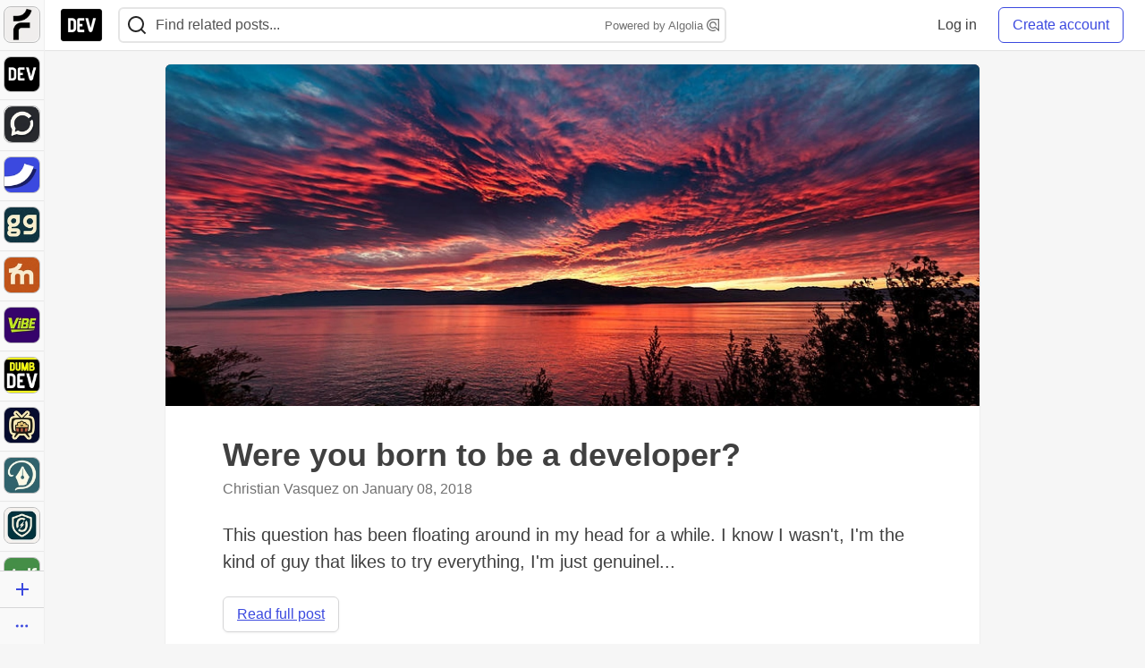

--- FILE ---
content_type: text/html; charset=utf-8
request_url: https://practicaldev-herokuapp-com.global.ssl.fastly.net/chrisvasqm/where-you-born-to-be-a-developer-2m97/comments
body_size: 50982
content:
<!DOCTYPE html>
<html lang="en">
  <head>
    <meta charset="utf-8">
    <title>Discussion of Were you born to be a developer? - DEV Community</title>
    
    <meta name="description" content="This question has been floating around in my head for a while. I know I wasn&#39;t, I&#39;m the kind of guy...">
    <meta name="keywords" content="software, coding, development, engineering, inclusive, community">

    <meta property="og:type" content="article" />
    <meta property="og:title" content="Discussion of Were you born to be a developer?" />
    <meta property="og:description" content="This question has been floating around in my head for a while. I know I wasn&#39;t, I&#39;m the kind of guy..." />
    <meta property="og:site_name" content="DEV Community" />
    <meta name="twitter:card" content="summary_large_image">
    <meta name="twitter:site" content="@thepracticaldev">
    <meta name="twitter:creator" content="@chrisvasqm">
    <meta name="twitter:title" content="Were you born to be a developer?">
    <meta name="twitter:description" content="This question has been floating around in my head for a while. I know I wasn&#39;t, I&#39;m the kind of guy...">

      <link rel="canonical" href="https://dev.to/chrisvasqm/where-you-born-to-be-a-developer-2m97/comments" />
      <meta property="og:url" content="https://dev.to/chrisvasqm/where-you-born-to-be-a-developer-2m97/comments" />
      <meta property="og:title" content="[Discussion] Were you born to be a developer? — DEV Community" />
      <meta name="twitter:title" content="[Discussion] Were you born to be a developer? — DEV Community">
        <meta property="og:image" content="https://dev-to-uploads.s3.amazonaws.com/uploads/articles/3otvb2z646ytpt1hl2rv.jpg">
        <meta name="twitter:image:src" content="https://dev-to-uploads.s3.amazonaws.com/uploads/articles/3otvb2z646ytpt1hl2rv.jpg">

      <meta name="last-updated" content="2026-01-29 00:35:53 UTC">
      <meta name="user-signed-in" content="false">
      <meta name="head-cached-at" content="1769646953">
      <meta name="environment" content="production">
      <link rel="stylesheet" href="https://assets.dev.to/assets/minimal-044fc0591881caab0b36d4290b5fda0e31f8f3762e63d2e084a7ad8e34ad0f35.css" media="all" id="main-minimal-stylesheet" />
<link rel="stylesheet" href="https://assets.dev.to/assets/views-c7218f14065ddf63ad3cbc57904019aca23aedfdaa05f2154e3a9c05cd3a4fd2.css" media="all" id="main-views-stylesheet" />
<link rel="stylesheet" href="https://assets.dev.to/assets/crayons-98d64176d3c80084bfc156b30d3cb255984cf0534815e2f01dba15c82604ea30.css" media="all" id="main-crayons-stylesheet" />

      <script src="https://assets.dev.to/assets/base-49a8fe4e07d8957dd667d261ec816890c300d63637698ea97a4da989fa01eeef.js" defer="defer"></script>
<script src="https://assets.dev.to/assets/application-7258612fccf5d56314a6e4ad1898b4f818f474c4bb3485e302428d489a769a17.js" defer="defer"></script>
<script src="https://assets.dev.to/assets/baseInitializers-2f0777a6d67046056f9f42665560ce072de3801292674358ddbad6e135c1891d.js" defer="defer"></script>
<script src="https://assets.dev.to/assets/baseTracking-b6bf73e5ee66633e151e7d5b7c6bbccedfa4c59e3615be97b98c4c0f543ddae7.js" defer="defer"></script>
<script src="https://assets.dev.to/assets/followButtons-a29380c2c88136b97b2b5e63e94614ff7458fc72e07cffa7b6153831c28a40d2.js" defer="defer"></script>

        <meta name="search-script" content="https://assets.dev.to/assets/Search-47b78c90427318f3a0e6fb7266d267b81e2bfe6e124e47aafdb9a513670fa8bc.js">
      <meta name="viewport" content="width=device-width, initial-scale=1.0, viewport-fit=cover">
      <link rel="icon" type="image/x-icon" href="https://media2.dev.to/dynamic/image/width=32,height=,fit=scale-down,gravity=auto,format=auto/https%3A%2F%2Fdev-to-uploads.s3.amazonaws.com%2Fuploads%2Farticles%2F8j7kvp660rqzt99zui8e.png" />
      <link rel="apple-touch-icon" href="https://media2.dev.to/dynamic/image/width=180,height=,fit=scale-down,gravity=auto,format=auto/https%3A%2F%2Fdev-to-uploads.s3.amazonaws.com%2Fuploads%2Farticles%2F8j7kvp660rqzt99zui8e.png">
      <link rel="apple-touch-icon" sizes="152x152" href="https://media2.dev.to/dynamic/image/width=152,height=,fit=scale-down,gravity=auto,format=auto/https%3A%2F%2Fdev-to-uploads.s3.amazonaws.com%2Fuploads%2Farticles%2F8j7kvp660rqzt99zui8e.png">
      <link rel="apple-touch-icon" sizes="180x180" href="https://media2.dev.to/dynamic/image/width=180,height=,fit=scale-down,gravity=auto,format=auto/https%3A%2F%2Fdev-to-uploads.s3.amazonaws.com%2Fuploads%2Farticles%2F8j7kvp660rqzt99zui8e.png">
      <link rel="apple-touch-icon" sizes="167x167" href="https://media2.dev.to/dynamic/image/width=167,height=,fit=scale-down,gravity=auto,format=auto/https%3A%2F%2Fdev-to-uploads.s3.amazonaws.com%2Fuploads%2Farticles%2F8j7kvp660rqzt99zui8e.png">
      <link href="https://media2.dev.to/dynamic/image/width=192,height=,fit=scale-down,gravity=auto,format=auto/https%3A%2F%2Fdev-to-uploads.s3.amazonaws.com%2Fuploads%2Farticles%2F8j7kvp660rqzt99zui8e.png" rel="icon" sizes="192x192" />
      <link href="https://media2.dev.to/dynamic/image/width=128,height=,fit=scale-down,gravity=auto,format=auto/https%3A%2F%2Fdev-to-uploads.s3.amazonaws.com%2Fuploads%2Farticles%2F8j7kvp660rqzt99zui8e.png" rel="icon" sizes="128x128" />
      <meta name="apple-mobile-web-app-title" content="dev.to">
      <meta name="application-name" content="dev.to">
      <meta name="theme-color" content="#ffffff" media="(prefers-color-scheme: light)">
      <meta name="theme-color" content="#000000" media="(prefers-color-scheme: dark)">
      <link rel="search" href="https://dev.to/open-search.xml" type="application/opensearchdescription+xml" title="DEV Community" />

      <meta property="forem:name" content="DEV Community" />
      <meta property="forem:logo" content="https://media2.dev.to/dynamic/image/width=512,height=,fit=scale-down,gravity=auto,format=auto/https%3A%2F%2Fdev-to-uploads.s3.amazonaws.com%2Fuploads%2Farticles%2F8j7kvp660rqzt99zui8e.png" />
      <meta property="forem:domain" content="dev.to" />
    
  </head>
      <body
        class="sans-serif-article-body default-header"
        data-user-status="logged-out"
        data-is-root-subforem="false"
        data-side-nav-visible="true"
        data-community-name="DEV Community"
        data-subscription-icon="https://assets.dev.to/assets/subscription-icon-805dfa7ac7dd660f07ed8d654877270825b07a92a03841aa99a1093bd00431b2.png"
        data-locale="en"
        data-honeybadger-key="hbp_nqu4Y66HuEKlD6YRGssZuRQnPOjDm50J8Zkr"
        data-deployed-at="2026-01-28T22:17:55Z"
        data-latest-commit-id="71e4a393a736631801b6417a9703d743d737456f"
        data-ga-tracking="UA-71991109-1"
        data-cookie-banner-user-context="logged_out_only"
        data-cookie-banner-platform-context="off"
        data-algolia-id="PRSOBFP46H"
        data-algolia-search-key="9aa7d31610cba78851c9b1f63776a9dd"
        data-algolia-display="true"
        data-dynamic-url-component="bmar11"
        data-ga4-tracking-id="G-TYEM8Y3JN3">
        
        <script>
          if (navigator.userAgent === 'ForemWebView/1' || window.frameElement) {
            document.body.classList.add("hidden-shell");
          }
        </script>

        <link rel="stylesheet" href="https://assets.dev.to/assets/minimal-044fc0591881caab0b36d4290b5fda0e31f8f3762e63d2e084a7ad8e34ad0f35.css" media="all" id="secondary-minimal-stylesheet" />
<link rel="stylesheet" href="https://assets.dev.to/assets/views-c7218f14065ddf63ad3cbc57904019aca23aedfdaa05f2154e3a9c05cd3a4fd2.css" media="all" id="secondary-views-stylesheet" />
<link rel="stylesheet" href="https://assets.dev.to/assets/crayons-98d64176d3c80084bfc156b30d3cb255984cf0534815e2f01dba15c82604ea30.css" media="all" id="secondary-crayons-stylesheet" />

        <div id="body-styles">
          <style>
            :root {
              --accent-brand-lighter-rgb: 80, 99, 301;
              --accent-brand-rgb: 59, 73, 223;
              --accent-brand-darker-rgb: 47, 58, 178;
            }
          </style>
        </div>
        <div id="audiocontent" data-podcast="">
          
        </div>
            <nav id="main-side-bar" class="crayons-side-nav">
  <div class="crayons-side-nav__scrollable">
    <div id="main-sidebar-dropdown-trigger-35" aria-controls="main-sidebar-dropdown-35" data-sidebar-trigger="true" class="crayons-side-nav__item">
      <a class="crayons-side-nav-link" href="//forem.com" rel="noopener noreferrer" id="root-subforem-link" data-sidebar-subforem-id="35">
        <img src="https://media2.dev.to/dynamic/image/width=65,height=,fit=scale-down,gravity=auto,format=auto/https%3A%2F%2Fdev-to-uploads.s3.amazonaws.com%2Fuploads%2Farticles%2Fwalhydbusoe2o1pzxfwj.png" alt="Forem Logo" style="width: 100%; height: auto;">
      </a>
        <div class="profile-preview-card__content profile-preview-card__content--list crayons-dropdown p-4 pt-0 branded-7" id="root-feed-card">
          <header class="crayons-card__header">
            <h3 class="crayons-subtitle-2">
              Forem Feed
            </h3>
            <div class="fs-xs color-base-70">
              Follow new Subforems to improve your feed
            </div>
          </header>
          <div id="main-side-feed" class="crayons-card crayons-card--secondary crayons-layout__content">
          </div>
        </div>
    </div>
    <div id="main-sidebar-dropdown-trigger-1" aria-controls="main-sidebar-dropdown-1" data-sidebar-trigger="true" class="crayons-side-nav__item">
      <a class="crayons-side-nav-link" href="//dev.to" rel="noopener noreferrer" id="" data-sidebar-subforem-id="1">
        <img src="https://media2.dev.to/dynamic/image/width=65,height=,fit=scale-down,gravity=auto,format=auto/https%3A%2F%2Fdev-to-uploads.s3.amazonaws.com%2Fuploads%2Farticles%2F8j7kvp660rqzt99zui8e.png" alt="DEV Community Logo" style="width: 100%; height: auto;">
      </a>
        <div class="profile-preview-card__content crayons-dropdown p-4 pt-0 branded-7">
          <a href="//dev.to">
            <img src="https://media2.dev.to/dynamic/image/width=440,height=,fit=scale-down,gravity=auto,format=auto/https%3A%2F%2Fdev-to-uploads.s3.amazonaws.com%2Fuploads%2Farticles%2F3otvb2z646ytpt1hl2rv.jpg" class="crayons-side-nav__item-cover crayons-side-nav__item-cover--main" style="aspect-ratio: 10 / 5" alt="DEV Community Main Image">
          </a>
          <h3 class="py-2">
            <a href="//dev.to">DEV Community</a>
          </h3>
          <button name="button" type="button" data-info="{&quot;className&quot;:&quot;Subforem&quot;,&quot;style&quot;:&quot;&quot;,&quot;id&quot;:1,&quot;name&quot;:&quot;DEV Community&quot;}" class="crayons-btn follow-action-button whitespace-nowrap w-100 follow-subforem " aria-label="Follow Subforem: DEV Community" aria-pressed="false">Follow</button>
          <p class="crayons-text py-2 fs-s">
            A space to discuss and keep up software development and manage your software career
          </p>
        </div>
    </div>
    <div id="main-sidebar-dropdown-trigger-60" aria-controls="main-sidebar-dropdown-60" data-sidebar-trigger="true" class="crayons-side-nav__item">
      <a class="crayons-side-nav-link" href="//open.forem.com" rel="noopener noreferrer" id="" data-sidebar-subforem-id="60">
        <img src="https://media2.dev.to/dynamic/image/width=65,height=,fit=scale-down,gravity=auto,format=auto/https%3A%2F%2Fdev-to-uploads.s3.amazonaws.com%2Fuploads%2Farticles%2Fg8k8nlv7yl97085q8agp.png" alt="Open Forem Logo" style="width: 100%; height: auto;">
      </a>
        <div class="profile-preview-card__content crayons-dropdown p-4 pt-0 branded-7">
          <a href="//open.forem.com">
            <img src="https://media2.dev.to/dynamic/image/width=440,height=,fit=scale-down,gravity=auto,format=auto/https%3A%2F%2Fdev-to-uploads.s3.amazonaws.com%2Fuploads%2Farticles%2F9azopgwnjjpkgvtn5nux.png" class="crayons-side-nav__item-cover crayons-side-nav__item-cover--main" style="aspect-ratio: 10 / 5" alt="Open Forem Main Image">
          </a>
          <h3 class="py-2">
            <a href="//open.forem.com">Open Forem</a>
          </h3>
          <button name="button" type="button" data-info="{&quot;className&quot;:&quot;Subforem&quot;,&quot;style&quot;:&quot;&quot;,&quot;id&quot;:60,&quot;name&quot;:&quot;Open Forem&quot;}" class="crayons-btn follow-action-button whitespace-nowrap w-100 follow-subforem " aria-label="Follow Subforem: Open Forem" aria-pressed="false">Follow</button>
          <p class="crayons-text py-2 fs-s">
            A general discussion space for the Forem community. If it doesn&#39;t have a home elsewhere, it belongs here
          </p>
        </div>
    </div>
    <div id="main-sidebar-dropdown-trigger-36" aria-controls="main-sidebar-dropdown-36" data-sidebar-trigger="true" class="crayons-side-nav__item">
      <a class="crayons-side-nav-link" href="//future.forem.com" rel="noopener noreferrer" id="" data-sidebar-subforem-id="36">
        <img src="https://media2.dev.to/dynamic/image/width=65,height=,fit=scale-down,gravity=auto,format=auto/https%3A%2F%2Fdev-to-uploads.s3.amazonaws.com%2Fuploads%2Farticles%2F9xjsbjb3ulcgpx932599.png" alt="Future Logo" style="width: 100%; height: auto;">
      </a>
        <div class="profile-preview-card__content crayons-dropdown p-4 pt-0 branded-7">
          <a href="//future.forem.com">
            <img src="https://media2.dev.to/dynamic/image/width=440,height=,fit=scale-down,gravity=auto,format=auto/https%3A%2F%2Fdev-to-uploads.s3.amazonaws.com%2Fuploads%2Farticles%2Frnip9mvroe4n1spfm43q.png" class="crayons-side-nav__item-cover crayons-side-nav__item-cover--main" style="aspect-ratio: 10 / 5" alt="Future Main Image">
          </a>
          <h3 class="py-2">
            <a href="//future.forem.com">Future</a>
          </h3>
          <button name="button" type="button" data-info="{&quot;className&quot;:&quot;Subforem&quot;,&quot;style&quot;:&quot;&quot;,&quot;id&quot;:36,&quot;name&quot;:&quot;Future&quot;}" class="crayons-btn follow-action-button whitespace-nowrap w-100 follow-subforem " aria-label="Follow Subforem: Future" aria-pressed="false">Follow</button>
          <p class="crayons-text py-2 fs-s">
            News and discussion of science and technology such as AI, VR, cryptocurrency, quantum computing, and more.
          </p>
        </div>
    </div>
    <div id="main-sidebar-dropdown-trigger-43" aria-controls="main-sidebar-dropdown-43" data-sidebar-trigger="true" class="crayons-side-nav__item">
      <a class="crayons-side-nav-link" href="//gg.forem.com" rel="noopener noreferrer" id="" data-sidebar-subforem-id="43">
        <img src="https://media2.dev.to/dynamic/image/width=65,height=,fit=scale-down,gravity=auto,format=auto/https%3A%2F%2Fdev-to-uploads.s3.amazonaws.com%2Fuploads%2Farticles%2Fd89n749pwv3d05i93pfd.png" alt="Gamers Forem Logo" style="width: 100%; height: auto;">
      </a>
        <div class="profile-preview-card__content crayons-dropdown p-4 pt-0 branded-7">
          <a href="//gg.forem.com">
            <img src="https://media2.dev.to/dynamic/image/width=440,height=,fit=scale-down,gravity=auto,format=auto/https%3A%2F%2Fdev-to-uploads.s3.amazonaws.com%2Fuploads%2Farticles%2Fgg6i5z7ureeu96cayz19.png" class="crayons-side-nav__item-cover crayons-side-nav__item-cover--main" style="aspect-ratio: 10 / 5" alt="Gamers Forem Main Image">
          </a>
          <h3 class="py-2">
            <a href="//gg.forem.com">Gamers Forem</a>
          </h3>
          <button name="button" type="button" data-info="{&quot;className&quot;:&quot;Subforem&quot;,&quot;style&quot;:&quot;&quot;,&quot;id&quot;:43,&quot;name&quot;:&quot;Gamers Forem&quot;}" class="crayons-btn follow-action-button whitespace-nowrap w-100 follow-subforem " aria-label="Follow Subforem: Gamers Forem" aria-pressed="false">Follow</button>
          <p class="crayons-text py-2 fs-s">
            An inclusive community for gaming enthusiasts
          </p>
        </div>
    </div>
    <div id="main-sidebar-dropdown-trigger-42" aria-controls="main-sidebar-dropdown-42" data-sidebar-trigger="true" class="crayons-side-nav__item">
      <a class="crayons-side-nav-link" href="//music.forem.com" rel="noopener noreferrer" id="" data-sidebar-subforem-id="42">
        <img src="https://media2.dev.to/dynamic/image/width=65,height=,fit=scale-down,gravity=auto,format=auto/https%3A%2F%2Fdev-to-uploads.s3.amazonaws.com%2Fuploads%2Farticles%2Feyc812o5ed0he648y218.png" alt="Music Forem Logo" style="width: 100%; height: auto;">
      </a>
        <div class="profile-preview-card__content crayons-dropdown p-4 pt-0 branded-7">
          <a href="//music.forem.com">
            <img src="https://media2.dev.to/dynamic/image/width=440,height=,fit=scale-down,gravity=auto,format=auto/https%3A%2F%2Fdev-to-uploads.s3.amazonaws.com%2Fuploads%2Farticles%2Fqji7l84bi520qypekh4t.png" class="crayons-side-nav__item-cover crayons-side-nav__item-cover--main" style="aspect-ratio: 10 / 5" alt="Music Forem Main Image">
          </a>
          <h3 class="py-2">
            <a href="//music.forem.com">Music Forem</a>
          </h3>
          <button name="button" type="button" data-info="{&quot;className&quot;:&quot;Subforem&quot;,&quot;style&quot;:&quot;&quot;,&quot;id&quot;:42,&quot;name&quot;:&quot;Music Forem&quot;}" class="crayons-btn follow-action-button whitespace-nowrap w-100 follow-subforem " aria-label="Follow Subforem: Music Forem" aria-pressed="false">Follow</button>
          <p class="crayons-text py-2 fs-s">
            From composing and gigging to gear, hot music takes, and everything in between.
          </p>
        </div>
    </div>
    <div id="main-sidebar-dropdown-trigger-44" aria-controls="main-sidebar-dropdown-44" data-sidebar-trigger="true" class="crayons-side-nav__item">
      <a class="crayons-side-nav-link" href="//vibe.forem.com" rel="noopener noreferrer" id="" data-sidebar-subforem-id="44">
        <img src="https://media2.dev.to/dynamic/image/width=65,height=,fit=scale-down,gravity=auto,format=auto/https%3A%2F%2Fdev-to-uploads.s3.amazonaws.com%2Fuploads%2Farticles%2Fzhktp1xvmpf29y860wd3.png" alt="Vibe Coding Forem Logo" style="width: 100%; height: auto;">
      </a>
        <div class="profile-preview-card__content crayons-dropdown p-4 pt-0 branded-7">
          <a href="//vibe.forem.com">
            <img src="https://media2.dev.to/dynamic/image/width=440,height=,fit=scale-down,gravity=auto,format=auto/https%3A%2F%2Fdev-to-uploads.s3.amazonaws.com%2Fuploads%2Farticles%2Fetixkjcs50ddkp6wlv4p.png" class="crayons-side-nav__item-cover crayons-side-nav__item-cover--main" style="aspect-ratio: 10 / 5" alt="Vibe Coding Forem Main Image">
          </a>
          <h3 class="py-2">
            <a href="//vibe.forem.com">Vibe Coding Forem</a>
          </h3>
          <button name="button" type="button" data-info="{&quot;className&quot;:&quot;Subforem&quot;,&quot;style&quot;:&quot;&quot;,&quot;id&quot;:44,&quot;name&quot;:&quot;Vibe Coding Forem&quot;}" class="crayons-btn follow-action-button whitespace-nowrap w-100 follow-subforem " aria-label="Follow Subforem: Vibe Coding Forem" aria-pressed="false">Follow</button>
          <p class="crayons-text py-2 fs-s">
            Discussing AI software development, and showing off what we&#39;re building.
          </p>
        </div>
    </div>
    <div id="main-sidebar-dropdown-trigger-41" aria-controls="main-sidebar-dropdown-41" data-sidebar-trigger="true" class="crayons-side-nav__item">
      <a class="crayons-side-nav-link" href="//dumb.dev.to" rel="noopener noreferrer" id="" data-sidebar-subforem-id="41">
        <img src="https://media2.dev.to/dynamic/image/width=65,height=,fit=scale-down,gravity=auto,format=auto/https%3A%2F%2Fdev-to-uploads.s3.amazonaws.com%2Fuploads%2Farticles%2Finbbclsxtvxdfo0p2n66.png" alt="DUMB DEV Community Logo" style="width: 100%; height: auto;">
      </a>
        <div class="profile-preview-card__content crayons-dropdown p-4 pt-0 branded-7">
          <a href="//dumb.dev.to">
            <img src="https://media2.dev.to/dynamic/image/width=440,height=,fit=scale-down,gravity=auto,format=auto/https%3A%2F%2Fdev-to-uploads.s3.amazonaws.com%2Fuploads%2Farticles%2Fvb6sq9t5ehunzj4r4695.png" class="crayons-side-nav__item-cover crayons-side-nav__item-cover--main" style="aspect-ratio: 10 / 5" alt="DUMB DEV Community Main Image">
          </a>
          <h3 class="py-2">
            <a href="//dumb.dev.to">DUMB DEV Community</a>
          </h3>
          <button name="button" type="button" data-info="{&quot;className&quot;:&quot;Subforem&quot;,&quot;style&quot;:&quot;&quot;,&quot;id&quot;:41,&quot;name&quot;:&quot;DUMB DEV Community&quot;}" class="crayons-btn follow-action-button whitespace-nowrap w-100 follow-subforem " aria-label="Follow Subforem: DUMB DEV Community" aria-pressed="false">Follow</button>
          <p class="crayons-text py-2 fs-s">
            Memes and software development shitposting
          </p>
        </div>
    </div>
    <div id="main-sidebar-dropdown-trigger-46" aria-controls="main-sidebar-dropdown-46" data-sidebar-trigger="true" class="crayons-side-nav__item">
      <a class="crayons-side-nav-link" href="//popcorn.forem.com" rel="noopener noreferrer" id="" data-sidebar-subforem-id="46">
        <img src="https://media2.dev.to/dynamic/image/width=65,height=,fit=scale-down,gravity=auto,format=auto/https%3A%2F%2Fdev-to-uploads.s3.amazonaws.com%2Fuploads%2Farticles%2Fmkwem77uxpvir9vy9eeu.png" alt="Popcorn Movies and TV Logo" style="width: 100%; height: auto;">
      </a>
        <div class="profile-preview-card__content crayons-dropdown p-4 pt-0 branded-7">
          <a href="//popcorn.forem.com">
            <img src="https://media2.dev.to/dynamic/image/width=440,height=,fit=scale-down,gravity=auto,format=auto/https%3A%2F%2Fdev-to-uploads.s3.amazonaws.com%2Fuploads%2Farticles%2Fi8rwbqi6l4wln8kbx606.png" class="crayons-side-nav__item-cover crayons-side-nav__item-cover--main" style="aspect-ratio: 10 / 5" alt="Popcorn Movies and TV Main Image">
          </a>
          <h3 class="py-2">
            <a href="//popcorn.forem.com">Popcorn Movies and TV</a>
          </h3>
          <button name="button" type="button" data-info="{&quot;className&quot;:&quot;Subforem&quot;,&quot;style&quot;:&quot;&quot;,&quot;id&quot;:46,&quot;name&quot;:&quot;Popcorn Movies and TV&quot;}" class="crayons-btn follow-action-button whitespace-nowrap w-100 follow-subforem " aria-label="Follow Subforem: Popcorn Movies and TV" aria-pressed="false">Follow</button>
          <p class="crayons-text py-2 fs-s">
            Movie and TV enthusiasm, criticism and everything in-between.
          </p>
        </div>
    </div>
    <div id="main-sidebar-dropdown-trigger-48" aria-controls="main-sidebar-dropdown-48" data-sidebar-trigger="true" class="crayons-side-nav__item">
      <a class="crayons-side-nav-link" href="//design.forem.com" rel="noopener noreferrer" id="" data-sidebar-subforem-id="48">
        <img src="https://media2.dev.to/dynamic/image/width=65,height=,fit=scale-down,gravity=auto,format=auto/https%3A%2F%2Fdev-to-uploads.s3.amazonaws.com%2Fuploads%2Farticles%2Ff83jl8yxfp6c5srbo02f.png" alt="Design Community Logo" style="width: 100%; height: auto;">
      </a>
        <div class="profile-preview-card__content crayons-dropdown p-4 pt-0 branded-7">
          <a href="//design.forem.com">
            <img src="https://media2.dev.to/dynamic/image/width=440,height=,fit=scale-down,gravity=auto,format=auto/https%3A%2F%2Fdev-to-uploads.s3.amazonaws.com%2Fuploads%2Farticles%2Fujjn1ap9mpq8bwzn76em.png" class="crayons-side-nav__item-cover crayons-side-nav__item-cover--main" style="aspect-ratio: 10 / 5" alt="Design Community Main Image">
          </a>
          <h3 class="py-2">
            <a href="//design.forem.com">Design Community</a>
          </h3>
          <button name="button" type="button" data-info="{&quot;className&quot;:&quot;Subforem&quot;,&quot;style&quot;:&quot;&quot;,&quot;id&quot;:48,&quot;name&quot;:&quot;Design Community&quot;}" class="crayons-btn follow-action-button whitespace-nowrap w-100 follow-subforem " aria-label="Follow Subforem: Design Community" aria-pressed="false">Follow</button>
          <p class="crayons-text py-2 fs-s">
            Web design, graphic design and everything in-between
          </p>
        </div>
    </div>
    <div id="main-sidebar-dropdown-trigger-59" aria-controls="main-sidebar-dropdown-59" data-sidebar-trigger="true" class="crayons-side-nav__item">
      <a class="crayons-side-nav-link" href="//zeroday.forem.com" rel="noopener noreferrer" id="" data-sidebar-subforem-id="59">
        <img src="https://media2.dev.to/dynamic/image/width=65,height=,fit=scale-down,gravity=auto,format=auto/https%3A%2F%2Fdev-to-uploads.s3.amazonaws.com%2Fuploads%2Farticles%2Fdmn0m1ocwggrdvsma2cm.png" alt="Security Forem Logo" style="width: 100%; height: auto;">
      </a>
        <div class="profile-preview-card__content crayons-dropdown p-4 pt-0 branded-7">
          <a href="//zeroday.forem.com">
            <img src="https://media2.dev.to/dynamic/image/width=440,height=,fit=scale-down,gravity=auto,format=auto/https%3A%2F%2Fdev-to-uploads.s3.amazonaws.com%2Fuploads%2Farticles%2Fhlhtmj657f6j9nh8mxwm.png" class="crayons-side-nav__item-cover crayons-side-nav__item-cover--main" style="aspect-ratio: 10 / 5" alt="Security Forem Main Image">
          </a>
          <h3 class="py-2">
            <a href="//zeroday.forem.com">Security Forem</a>
          </h3>
          <button name="button" type="button" data-info="{&quot;className&quot;:&quot;Subforem&quot;,&quot;style&quot;:&quot;&quot;,&quot;id&quot;:59,&quot;name&quot;:&quot;Security Forem&quot;}" class="crayons-btn follow-action-button whitespace-nowrap w-100 follow-subforem " aria-label="Follow Subforem: Security Forem" aria-pressed="false">Follow</button>
          <p class="crayons-text py-2 fs-s">
            Your central hub for all things security. From ethical hacking and CTFs to GRC and career development, for beginners and pros alike
          </p>
        </div>
    </div>
    <div id="main-sidebar-dropdown-trigger-47" aria-controls="main-sidebar-dropdown-47" data-sidebar-trigger="true" class="crayons-side-nav__item">
      <a class="crayons-side-nav-link" href="//golf.forem.com" rel="noopener noreferrer" id="" data-sidebar-subforem-id="47">
        <img src="https://media2.dev.to/dynamic/image/width=65,height=,fit=scale-down,gravity=auto,format=auto/https%3A%2F%2Fdev-to-uploads.s3.amazonaws.com%2Fuploads%2Farticles%2Fnijx8yj8r5psetuqsw5z.png" alt="Golf Forem Logo" style="width: 100%; height: auto;">
      </a>
        <div class="profile-preview-card__content crayons-dropdown p-4 pt-0 branded-7">
          <a href="//golf.forem.com">
            <img src="https://media2.dev.to/dynamic/image/width=440,height=,fit=scale-down,gravity=auto,format=auto/https%3A%2F%2Fdev-to-uploads.s3.amazonaws.com%2Fuploads%2Farticles%2Fp2khtue7prp0t5p0pouh.png" class="crayons-side-nav__item-cover crayons-side-nav__item-cover--main" style="aspect-ratio: 10 / 5" alt="Golf Forem Main Image">
          </a>
          <h3 class="py-2">
            <a href="//golf.forem.com">Golf Forem</a>
          </h3>
          <button name="button" type="button" data-info="{&quot;className&quot;:&quot;Subforem&quot;,&quot;style&quot;:&quot;&quot;,&quot;id&quot;:47,&quot;name&quot;:&quot;Golf Forem&quot;}" class="crayons-btn follow-action-button whitespace-nowrap w-100 follow-subforem " aria-label="Follow Subforem: Golf Forem" aria-pressed="false">Follow</button>
          <p class="crayons-text py-2 fs-s">
            A community of golfers and golfing enthusiasts
          </p>
        </div>
    </div>
    <div id="main-sidebar-dropdown-trigger-55" aria-controls="main-sidebar-dropdown-55" data-sidebar-trigger="true" class="crayons-side-nav__item">
      <a class="crayons-side-nav-link" href="//crypto.forem.com" rel="noopener noreferrer" id="" data-sidebar-subforem-id="55">
        <img src="https://media2.dev.to/dynamic/image/width=65,height=,fit=scale-down,gravity=auto,format=auto/https%3A%2F%2Fdev-to-uploads.s3.amazonaws.com%2Fuploads%2Farticles%2Fzbfoyqjor9xqe5xtqani.png" alt="Crypto Forem Logo" style="width: 100%; height: auto;">
      </a>
        <div class="profile-preview-card__content crayons-dropdown p-4 pt-0 branded-7">
          <a href="//crypto.forem.com">
            <img src="https://media2.dev.to/dynamic/image/width=440,height=,fit=scale-down,gravity=auto,format=auto/https%3A%2F%2Fdev-to-uploads.s3.amazonaws.com%2Fuploads%2Farticles%2Fg0rowhjp8x0bqzdsmq0w.png" class="crayons-side-nav__item-cover crayons-side-nav__item-cover--main" style="aspect-ratio: 10 / 5" alt="Crypto Forem Main Image">
          </a>
          <h3 class="py-2">
            <a href="//crypto.forem.com">Crypto Forem</a>
          </h3>
          <button name="button" type="button" data-info="{&quot;className&quot;:&quot;Subforem&quot;,&quot;style&quot;:&quot;&quot;,&quot;id&quot;:55,&quot;name&quot;:&quot;Crypto Forem&quot;}" class="crayons-btn follow-action-button whitespace-nowrap w-100 follow-subforem " aria-label="Follow Subforem: Crypto Forem" aria-pressed="false">Follow</button>
          <p class="crayons-text py-2 fs-s">
            A collaborative community for all things Crypto—from Bitcoin to protocol development and DeFi to NFTs and market analysis.
          </p>
        </div>
    </div>
    <div id="main-sidebar-dropdown-trigger-61" aria-controls="main-sidebar-dropdown-61" data-sidebar-trigger="true" class="crayons-side-nav__item">
      <a class="crayons-side-nav-link" href="//parenting.forem.com" rel="noopener noreferrer" id="" data-sidebar-subforem-id="61">
        <img src="https://media2.dev.to/dynamic/image/width=65,height=,fit=scale-down,gravity=auto,format=auto/https%3A%2F%2Fdev-to-uploads.s3.amazonaws.com%2Fuploads%2Fsubforem_images%2Fmain_logo_5A1ZlPe69YTXNRsAxCXK.png" alt="Parenting Logo" style="width: 100%; height: auto;">
      </a>
        <div class="profile-preview-card__content crayons-dropdown p-4 pt-0 branded-7">
          <a href="//parenting.forem.com">
            <img src="https://media2.dev.to/dynamic/image/width=440,height=,fit=scale-down,gravity=auto,format=auto/https%3A%2F%2Fdev-to-uploads.s3.amazonaws.com%2Fuploads%2Fsubforem_images%2Fsocial_card_rFghJWhbtJWReC430aDM.png" class="crayons-side-nav__item-cover crayons-side-nav__item-cover--main" style="aspect-ratio: 10 / 5" alt="Parenting Main Image">
          </a>
          <h3 class="py-2">
            <a href="//parenting.forem.com">Parenting</a>
          </h3>
          <button name="button" type="button" data-info="{&quot;className&quot;:&quot;Subforem&quot;,&quot;style&quot;:&quot;&quot;,&quot;id&quot;:61,&quot;name&quot;:&quot;Parenting&quot;}" class="crayons-btn follow-action-button whitespace-nowrap w-100 follow-subforem " aria-label="Follow Subforem: Parenting" aria-pressed="false">Follow</button>
          <p class="crayons-text py-2 fs-s">
            A place for parents to the share the joys, challenges, and wisdom that come from raising kids. We&#39;re here for them and for each other.
          </p>
        </div>
    </div>
    <div id="main-sidebar-dropdown-trigger-39" aria-controls="main-sidebar-dropdown-39" data-sidebar-trigger="true" class="crayons-side-nav__item">
      <a class="crayons-side-nav-link" href="//core.forem.com" rel="noopener noreferrer" id="" data-sidebar-subforem-id="39">
        <img src="https://media2.dev.to/dynamic/image/width=65,height=,fit=scale-down,gravity=auto,format=auto/https%3A%2F%2Fdev-to-uploads.s3.amazonaws.com%2Fuploads%2Farticles%2Fupzbzgpb13b3e0dfxf51.png" alt="Forem Core Logo" style="width: 100%; height: auto;">
      </a>
        <div class="profile-preview-card__content crayons-dropdown p-4 pt-0 branded-7">
          <a href="//core.forem.com">
            <img src="https://media2.dev.to/dynamic/image/width=440,height=,fit=scale-down,gravity=auto,format=auto/https%3A%2F%2Fdev-to-uploads.s3.amazonaws.com%2Fuploads%2Farticles%2F7qi7bzwq9yok35no2owa.png" class="crayons-side-nav__item-cover crayons-side-nav__item-cover--main" style="aspect-ratio: 10 / 5" alt="Forem Core Main Image">
          </a>
          <h3 class="py-2">
            <a href="//core.forem.com">Forem Core</a>
          </h3>
          <button name="button" type="button" data-info="{&quot;className&quot;:&quot;Subforem&quot;,&quot;style&quot;:&quot;&quot;,&quot;id&quot;:39,&quot;name&quot;:&quot;Forem Core&quot;}" class="crayons-btn follow-action-button whitespace-nowrap w-100 follow-subforem " aria-label="Follow Subforem: Forem Core" aria-pressed="false">Follow</button>
          <p class="crayons-text py-2 fs-s">
            Discussing the core forem open source software project — features, bugs, performance, self-hosting.
          </p>
        </div>
    </div>
    <div id="main-sidebar-dropdown-trigger-51" aria-controls="main-sidebar-dropdown-51" data-sidebar-trigger="true" class="crayons-side-nav__item">
      <a class="crayons-side-nav-link" href="//maker.forem.com" rel="noopener noreferrer" id="" data-sidebar-subforem-id="51">
        <img src="https://media2.dev.to/dynamic/image/width=65,height=,fit=scale-down,gravity=auto,format=auto/https%3A%2F%2Fdev-to-uploads.s3.amazonaws.com%2Fuploads%2Farticles%2F7mwsgj74kx4dn0fliwh7.png" alt="Maker Forem Logo" style="width: 100%; height: auto;">
      </a>
        <div class="profile-preview-card__content crayons-dropdown p-4 pt-0 branded-7">
          <a href="//maker.forem.com">
            <img src="https://media2.dev.to/dynamic/image/width=440,height=,fit=scale-down,gravity=auto,format=auto/https%3A%2F%2Fdev-to-uploads.s3.amazonaws.com%2Fuploads%2Farticles%2F01bkopv3unqemfs036vr.png" class="crayons-side-nav__item-cover crayons-side-nav__item-cover--main" style="aspect-ratio: 10 / 5" alt="Maker Forem Main Image">
          </a>
          <h3 class="py-2">
            <a href="//maker.forem.com">Maker Forem</a>
          </h3>
          <button name="button" type="button" data-info="{&quot;className&quot;:&quot;Subforem&quot;,&quot;style&quot;:&quot;&quot;,&quot;id&quot;:51,&quot;name&quot;:&quot;Maker Forem&quot;}" class="crayons-btn follow-action-button whitespace-nowrap w-100 follow-subforem " aria-label="Follow Subforem: Maker Forem" aria-pressed="false">Follow</button>
          <p class="crayons-text py-2 fs-s">
            A community for makers, hobbyists, and professionals to discuss Arduino, Raspberry Pi, 3D printing, and much more.
          </p>
        </div>
    </div>
    <div id="main-sidebar-dropdown-trigger-63" aria-controls="main-sidebar-dropdown-63" data-sidebar-trigger="true" class="crayons-side-nav__item">
      <a class="crayons-side-nav-link" href="//hmpljs.forem.com" rel="noopener noreferrer" id="" data-sidebar-subforem-id="63">
        <img src="https://media2.dev.to/dynamic/image/width=65,height=,fit=scale-down,gravity=auto,format=auto/https%3A%2F%2Fdev-to-uploads.s3.amazonaws.com%2Fuploads%2Farticles%2F3yl1tok1l7116unun3e9.png" alt="HMPL.js Forem Logo" style="width: 100%; height: auto;">
      </a>
        <div class="profile-preview-card__content crayons-dropdown p-4 pt-0 branded-7">
          <a href="//hmpljs.forem.com">
            <img src="https://media2.dev.to/dynamic/image/width=440,height=,fit=scale-down,gravity=auto,format=auto/https%3A%2F%2Fdev-to-uploads.s3.amazonaws.com%2Fuploads%2Farticles%2F5ccjfqjnhjn866cfyngt.png" class="crayons-side-nav__item-cover crayons-side-nav__item-cover--main" style="aspect-ratio: 10 / 5" alt="HMPL.js Forem Main Image">
          </a>
          <h3 class="py-2">
            <a href="//hmpljs.forem.com">HMPL.js Forem</a>
          </h3>
          <button name="button" type="button" data-info="{&quot;className&quot;:&quot;Subforem&quot;,&quot;style&quot;:&quot;&quot;,&quot;id&quot;:63,&quot;name&quot;:&quot;HMPL.js Forem&quot;}" class="crayons-btn follow-action-button whitespace-nowrap w-100 follow-subforem " aria-label="Follow Subforem: HMPL.js Forem" aria-pressed="false">Follow</button>
          <p class="crayons-text py-2 fs-s">
            For developers using HMPL.js to build fast, lightweight web apps. A space to share projects, ask questions, and discuss server-driven templating
          </p>
        </div>
    </div>
  </div>
  <a class="crayons-side-nav__item crayons-side-nav__item--add subforems-menu-tooltip" href="/subforems/new" data-tooltip="New subforem">
    <svg xmlns="http://www.w3.org/2000/svg" fill="none" height="24" width="24" role="img" aria-labelledby="aklecq3e4wp7gjdvl2ooe212gv14w6xo" class="crayons-icon "><title id="aklecq3e4wp7gjdvl2ooe212gv14w6xo">Dropdown menu</title>
    <path d="M11 11V5h2v6h6v2h-6v6h-2v-6H5v-2z" fill="#08090a"></path>
</svg>

  </a>
  <a class="crayons-side-nav__item crayons-side-nav__item--menu subforems-menu-tooltip" href="/subforems" data-tooltip="View all Subforems">
    <svg xmlns="http://www.w3.org/2000/svg" width="24" height="24" viewBox="0 0 24 24" role="img" aria-labelledby="aqi5d6plyqqdz02r7n754duomjsimm3y" class="crayons-icon "><title id="aqi5d6plyqqdz02r7n754duomjsimm3y">Dropdown menu</title>
    <path fill-rule="evenodd" clip-rule="evenodd" d="M8.25 12a1.5 1.5 0 11-3 0 1.5 1.5 0 013 0zm5.25 0a1.5 1.5 0 11-3 0 1.5 1.5 0 013 0zm3.75 1.5a1.5 1.5 0 100-3 1.5 1.5 0 000 3z"></path>
</svg>

  </a>
</nav>

<script>
  (function () {
    // Utility: base64 unicode decode (for cookie payload)
    function base64DecodeUnicode(str) {
      try {
        return decodeURIComponent(
          atob(str)
            .split("")
            .map((c) => {
              return "%" + ("00" + c.charCodeAt(0).toString(16)).slice(-2);
            })
            .join(""),
        );
      } catch (e) {
        console.error("base64DecodeUnicode failed:", e);
        return null;
      }
    }

    function getCookie(name) {
      const match = document.cookie.match(
        new RegExp("(^|; )" + name.replace(/([.*+?^${}()|[\]\\])/g, "\\$1") + "=([^;]*)"),
      );
      return match ? decodeURIComponent(match[2]) : null;
    }

    function getUserFromCookie() {
      const raw = getCookie("current_user");
      if (!raw) return null;
      const decoded = base64DecodeUnicode(raw);
      if (!decoded) return null;
      try {
        return JSON.parse(decoded);
      } catch (e) {
        console.error("Parsing user from cookie failed:", e);
        return null;
      }
    }

    // --- user acquisition: prefer cookie, fallback to localStorage ---
    const storedCurrentUser = (() => {
      const fromCookie = getUserFromCookie();
      if (fromCookie) return fromCookie;
      const stored = localStorage?.getItem("current_user");
      if (!stored) return null;
      try {
        return JSON.parse(stored);
      } catch (e) {
        console.error("Parsing user from localStorage failed:", e);
        return null;
      }
    })();

    // apply authorization/display logic and reorder if present
    if (storedCurrentUser) {

      if (storedCurrentUser?.ordered_subforem_ids?.length > 0) {
        const subforemIds = storedCurrentUser.ordered_subforem_ids;
        const sidebar = document.getElementById("main-side-bar");
        const rootLink = document.getElementById("root-subforem-link");
        const rootSubforemId = rootLink?.getAttribute("data-sidebar-subforem-id");

        const subforemElements = sidebar.querySelectorAll("[data-sidebar-subforem-id]");
        const subforemMap = {};

        subforemElements.forEach((el) => {
          const id = el.getAttribute("data-sidebar-subforem-id");
          if (id !== rootSubforemId) {
            subforemMap[id] = el.closest(".crayons-side-nav__item");
          }
        });

        // remove non-root existing items
        Object.values(subforemMap).forEach((item) => {
          if (item && item.parentNode) {
            item.remove();
          }
        });

        // append in user's order (excluding root)
        const scrollableContainer = sidebar.querySelector(".crayons-side-nav__scrollable");
        subforemIds.forEach((id) => {
          if (id !== rootSubforemId && subforemMap[id]) {
            scrollableContainer.appendChild(subforemMap[id]);
          }
        });

        // append leftovers not in the user's list
        Object.keys(subforemMap).forEach((id) => {
          const parsedId = parseInt(id, 10);
          if (!subforemIds.includes(parsedId) && subforemMap[id]) {
            scrollableContainer.appendChild(subforemMap[id]);
          }
        });

        // ensure menu is last
        const menu = sidebar.querySelector(".crayons-side-nav__item--menu");
        if (menu) {
          sidebar.appendChild(menu);
        }
      }
    }

    // active subforem highlight based on current context
    const currentSubforemId = document.body.getAttribute("data-subforem-id");
    if (currentSubforemId) {
      const matching = document.querySelector(
        `[data-sidebar-subforem-id="${currentSubforemId}"]`,
      );
      if (matching) {
        matching.classList.add("active");
      }
    }
  })();
</script>

<script>
  document.addEventListener("DOMContentLoaded", () => {
    const sidebar = document.getElementById("main-side-bar");
    if (!sidebar) return;

    const items = sidebar.querySelectorAll(".crayons-side-nav__item");
    let hoverTimeout;
    let hasMoved = false;
    let lastMouseX = 0;
    let lastMouseY = 0;

    document.addEventListener("mousemove", (e) => {
      lastMouseX = e.clientX;
      lastMouseY = e.clientY;
      hasMoved = true;
    });

    items.forEach((item) => {
      item.addEventListener("mouseleave", function () {
        this.dataset.hasLeftOnce = "true";
        if (this.classList.contains("hovered")) {
          this.classList.remove("hovered");
          this.classList.add("not-hovered");
        }
      });

      item.addEventListener("mouseenter", function (e) {
        if (!hasMoved && !this.dataset.hasLeftOnce) {
          return;
        }

        const targetItem = this;
        const currentActive = sidebar.querySelector(
          ".crayons-side-nav__item.hovered",
        );

        const switchActiveState = () => {
          if (currentActive && currentActive !== targetItem) {
            currentActive.classList.remove("hovered");
            currentActive.classList.add("not-hovered");
            
            // Reset styles on the previous active item's pop-out card
            const previousPreviewCard = currentActive.querySelector(".profile-preview-card__content");
            if (previousPreviewCard) {
              previousPreviewCard.style.position = '';
              previousPreviewCard.style.left = '';
              previousPreviewCard.style.top = '';
              previousPreviewCard.style.bottom = '';
              previousPreviewCard.style.width = '';
              previousPreviewCard.style.zIndex = '';
            }
          }
          targetItem.classList.remove("not-hovered");
          targetItem.classList.add("hovered");
          let feedEl = document.getElementById('root-feed-card');
          if (feedEl) {
            feedEl.scrollTop = 0;
          }

          // --- NEW LOGIC START ---
          const previewCard = targetItem.querySelector(
            ".profile-preview-card__content",
          );
          if (previewCard) {
            const rect = targetItem.getBoundingClientRect();
            
            // Position the card relative to the viewport
            previewCard.style.position = 'fixed';
            previewCard.style.left = '48px';
            previewCard.style.width = '290px';
            previewCard.style.zIndex = '3000';
            
            if (window.innerHeight - rect.bottom < 280) {
              previewCard.classList.add("profile-preview-card__upsidedown");
              previewCard.style.top = 'auto';
              previewCard.style.bottom = `${window.innerHeight - rect.bottom - 30}px`;
            } else {
              previewCard.classList.remove("profile-preview-card__upsidedown");
              previewCard.style.top = `${rect.top - 30}px`;
              previewCard.style.bottom = 'auto';
            }
          }
          // --- NEW LOGIC END ---
        };

        clearTimeout(hoverTimeout);

        let delay = 20;
        const deltaX = e.clientX - lastMouseX;
        const deltaY = e.clientY - lastMouseY;

        if (deltaX > 10 && deltaX >= Math.abs(deltaY)) {
          delay = 250;
        }

        if (currentActive && currentActive !== targetItem) {
          hoverTimeout = setTimeout(switchActiveState, delay);
        } else {
          switchActiveState();
        }
      });
    });

    sidebar.addEventListener("mouseleave", () => {
      clearTimeout(hoverTimeout);
      const activeItem = sidebar.querySelector(
        ".crayons-side-nav__item.hovered",
      );
      if (activeItem) {
        activeItem.classList.remove("hovered");
        activeItem.classList.add("not-hovered");
        
        // Reset any inline styles on the pop-out card
        const previewCard = activeItem.querySelector(".profile-preview-card__content");
        if (previewCard) {
          previewCard.style.position = '';
          previewCard.style.left = '';
          previewCard.style.top = '';
          previewCard.style.bottom = '';
          previewCard.style.width = '';
          previewCard.style.zIndex = '';
        }
      }
    });
  });
</script>

<script src="https://assets.dev.to/assets/mainSidebar-10996dbfced598bf8143689e86ee995945103270acd272ccf8bab9d50c74074b.js" defer="defer"></script>

        <div class="navigation-progress" id="navigation-progress"></div>

<header id="topbar" class="crayons-header topbar print-hidden">
  <span id="route-change-target" tabindex="-1"></span>
  <a href="#main-content" class="skip-content-link">Skip to content</a>
  <div class="crayons-header__container">
    <span class="inline-block m:hidden ">
      <button class="c-btn c-btn--icon-alone js-hamburger-trigger mx-2">
        <svg xmlns="http://www.w3.org/2000/svg" width="24" height="24" viewBox="0 0 24 24" role="img" aria-labelledby="a65lc75yskitpy8bni3shfovtmtn583s" class="crayons-icon"><title id="a65lc75yskitpy8bni3shfovtmtn583s">Navigation menu</title>
    <path d="M3 4h18v2H3V4zm0 7h18v2H3v-2zm0 7h18v2H3v-2z"></path>
</svg>

      </button>
    </span>
    <a href="/" class="site-logo" aria-label="DEV Community Home" >
    <img class="site-logo__img"
         src="https://media2.dev.to/dynamic/image/quality=100/https://dev-to-uploads.s3.amazonaws.com/uploads/logos/resized_logo_UQww2soKuUsjaOGNB38o.png"
         style="aspect-ratio: 10 / 8"
         alt="DEV Community">
</a>


    <div class="crayons-header--search js-search-form" id="header-search">
      <form accept-charset="UTF-8" method="get" action="/search" role="search">
        <div class="crayons-fields crayons-fields--horizontal">
          <div class="crayons-field flex-1 relative">
            <input id="search-input" class="crayons-header--search-input crayons-textfield js-search-input" type="text" id="nav-search" name="q" placeholder="Find related posts..." autocomplete="off" />
            <button type="submit" aria-label="Search" class="c-btn c-btn--icon-alone absolute inset-px right-auto mt-0 py-0">
              <svg xmlns="http://www.w3.org/2000/svg" width="24" height="24" viewBox="0 0 24 24" role="img" aria-labelledby="alryhkfd348v2x4kzcxsmtu2jgmvyx9d" aria-hidden="true" class="crayons-icon"><title id="alryhkfd348v2x4kzcxsmtu2jgmvyx9d">Search</title>
    <path d="M18.031 16.617l4.283 4.282-1.415 1.415-4.282-4.283A8.96 8.96 0 0111 20c-4.968 0-9-4.032-9-9s4.032-9 9-9 9 4.032 9 9a8.96 8.96 0 01-1.969 5.617zm-2.006-.742A6.977 6.977 0 0018 11c0-3.868-3.133-7-7-7-3.868 0-7 3.132-7 7 0 3.867 3.132 7 7 7a6.977 6.977 0 004.875-1.975l.15-.15z"></path>
</svg>

            </button>

            <a class="crayons-header--search-brand-indicator" href="https://www.algolia.com/developers/?utm_source=devto&utm_medium=referral" target="_blank" rel="noopener noreferrer">
                Powered by Algolia
                <svg xmlns="http://www.w3.org/2000/svg" id="Layer_1" width="24" height="24" viewBox="0 0 500 500.34" role="img" aria-labelledby="a2z9i8ir88llrjiwvtwuexwhc5gq4vt3" aria-hidden="true" class="crayons-icon"><title id="a2z9i8ir88llrjiwvtwuexwhc5gq4vt3">Search</title>
  <defs></defs><path class="cls-1" d="M250,0C113.38,0,2,110.16,.03,246.32c-2,138.29,110.19,252.87,248.49,253.67,42.71,.25,83.85-10.2,120.38-30.05,3.56-1.93,4.11-6.83,1.08-9.52l-23.39-20.74c-4.75-4.22-11.52-5.41-17.37-2.92-25.5,10.85-53.21,16.39-81.76,16.04-111.75-1.37-202.04-94.35-200.26-206.1,1.76-110.33,92.06-199.55,202.8-199.55h202.83V407.68l-115.08-102.25c-3.72-3.31-9.43-2.66-12.43,1.31-18.47,24.46-48.56,39.67-81.98,37.36-46.36-3.2-83.92-40.52-87.4-86.86-4.15-55.28,39.65-101.58,94.07-101.58,49.21,0,89.74,37.88,93.97,86.01,.38,4.28,2.31,8.28,5.53,11.13l29.97,26.57c3.4,3.01,8.8,1.17,9.63-3.3,2.16-11.55,2.92-23.6,2.07-35.95-4.83-70.39-61.84-127.01-132.26-131.35-80.73-4.98-148.23,58.18-150.37,137.35-2.09,77.15,61.12,143.66,138.28,145.36,32.21,.71,62.07-9.42,86.2-26.97l150.36,133.29c6.45,5.71,16.62,1.14,16.62-7.48V9.49C500,4.25,495.75,0,490.51,0H250Z"></path>
</svg>

            </a>
          </div>
        </div>
      </form>
    </div>

    <div class="flex items-center h-100 ml-auto">
        <div class="flex" id="authentication-top-nav-actions">
          <span class="hidden m:block">
            <a href="/enter" class="c-link c-link--block mr-2 whitespace-nowrap ml-auto" data-no-instant>
              Log in
            </a>
          </span>

          <a href="/enter?state=new-user" data-tracking-id="ca_top_nav" data-tracking-source="top_navbar" class="c-cta c-cta--branded whitespace-nowrap mr-2" data-no-instant>
            Create account
          </a>
        </div>
    </div>
  </div>
</header>

<div class="hamburger">
  <div class="hamburger__content">
    <header class="hamburger__content__header">
      <h2 class="fs-l fw-bold flex-1 break-word lh-tight">DEV Community</h2>

      <button class="c-btn c-btn--icon-alone js-hamburger-trigger shrink-0" aria-label="Close">
        <svg xmlns="http://www.w3.org/2000/svg" width="24" height="24" viewBox="0 0 24 24" role="img" aria-labelledby="a63b7tkx07s0lbqapl4w22bbq2aygmrs" aria-hidden="true" class="crayons-icon c-btn__icon"><title id="a63b7tkx07s0lbqapl4w22bbq2aygmrs">Close</title><path d="M12 10.586l4.95-4.95 1.414 1.414-4.95 4.95 4.95 4.95-1.414 1.414-4.95-4.95-4.95 4.95-1.414-1.414 4.95-4.95-4.95-4.95L7.05 5.636l4.95 4.95z"></path></svg>

      </button>
    </header>

    <div class="p-2 js-navigation-links-container" id="authentication-hamburger-actions">
    </div>
  </div>
  <div class="hamburger__overlay js-hamburger-trigger"></div>
</div>


        <div id="active-broadcast" class="broadcast-wrapper"></div>
<div id="page-content" class="wrapper comments comments-index articletag-discuss articleuser-3727" data-current-page="comments-index">
  <div id="page-content-inner" data-internal-nav="false">
    <div id="page-route-change" class="screen-reader-only" aria-live="polite" aria-atomic="true"></div>

    <script src="https://assets.dev.to/assets/postCommentsPage-9cadd9d7d759106335e33acfc211c369baacfee925030a4f39878cc99c020166.js" defer="defer"></script>

  
<script src="https://assets.dev.to/assets/commentDropdowns-7a28d130e5b78d38b30a9495a964003a66bd64fa455fc70b766d69cf06b9ba24.js" defer="defer"></script>

<div class="crayons-layout crayons-layout--limited-l gap-0" data-follow-button-container="true">
    <span id="comment-article-indicator" data-article-id="16462"></span>

    <article class="crayons-article crayons-card crayons-card--secondary s:mx-2 m:mx-4 -mb-1 z-0 hidden-shell-innerhidden">
      <header class="crayons-article__header">
          <div class="crayons-article__cover">
            <img src="https://media2.dev.to/dynamic/image/width=1000,height=420,fit=cover,gravity=auto,format=auto/https%3A%2F%2Fimages.fineartamerica.com%2Fimages-medium-large-5%2Fsea-at-sunset-sky-is-in-beautiful-dramatic-color-ulrich-schade.jpg" width="1000" style="background-color:#542532;" class="crayons-article__cover__image" alt="Cover image for Were you born to be a developer?">
          </div>

        <div class="crayons-article__header__meta">
          <h1 class="fs-2xl s:fs-3xl l:fs-4xl fw-bold s:fw-heavy lh-tight mb-1">
            Were you born to be a developer?
          </h1>
          <p class="color-base-60">
            Christian Vasquez<span class="published-at"> on January 08, 2018</span>
          </p>
        </div>
      </header>

        <div class="crayons-article__main">
          <div class="crayons-article__body text-styles -mt-1 m:-mt-2">
              This question has been floating around in my head for a while. I know I wasn&#39;t, I&#39;m the kind of guy that likes to try everything, I&#39;m just genuinel...
              <div class="pt-6">
                <a class="crayons-btn crayons-btn--outlined" href="/chrisvasqm/where-you-born-to-be-a-developer-2m97">Read full post</a>
          </div>
        </div>
    </article>


  <section
    class="crayons-card text-padding min-w-0 z-elevate"
    id="comments-container"
    data-commentable-id="16462"
    data-commentable-type="Article"
    data-commentable-author-id="3727"
    data-commentable-co-author-ids="">

        <div id="response-templates-data" class="hidden"></div>


<form class="comment-form print-hidden" id="new_comment" action="/comments" accept-charset="UTF-8" method="post"><input name="utf8" type="hidden" value="&#x2713;" autocomplete="off" />

  <input type="hidden" name="authenticity_token" value="NOTHING" id="new_comment_authenticity_token">

    <input value="16462" autocomplete="off" type="hidden" name="comment[commentable_id]" id="comment_commentable_id" />
    <input value="Article" autocomplete="off" type="hidden" name="comment[commentable_type]" id="comment_commentable_type" />
    

  <span class="crayons-avatar m:crayons-avatar--l mr-2 shrink-0">
    <img src="https://media2.dev.to/dynamic/image/width=256,height=,fit=scale-down,gravity=auto,format=auto/https%3A%2F%2Fdev-to-uploads.s3.amazonaws.com%2Fuploads%2Farticles%2F8j7kvp660rqzt99zui8e.png" width="32" height="32" alt="pic" class="crayons-avatar__image overflow-hidden" id="comment-primary-user-profile--avatar" loading="lazy" />
  </span>
  <div class="comment-form__inner">
    <div class="comment-form__field" data-tracking-name="comment_form_textfield">
      <textarea placeholder="Add to the discussion" onfocus="handleFocus(event)" onkeyup="handleKeyUp(event)" onkeydown="handleKeyDown(event)" oninput="handleChange(event)" id="text-area" required="required" class="crayons-textfield comment-textarea crayons-textfield--ghost" aria-label="Add a comment to the discussion" name="comment[body_markdown]">
</textarea>

    </div>

    <div class="response-templates-container crayons-card crayons-card--secondary p-4 mb-4 comment-form__templates fs-base hidden">
      <header class="mb-3">
        <button type="button" class="crayons-btn personal-template-button active" data-target-type="personal" data-form-id="new_comment">Personal</button>
        <button type="button" class="crayons-btn moderator-template-button hidden" data-target-type="moderator" data-form-id="new_comment">Trusted User</button>
      </header>

      <div class="personal-responses-container">
      </div>
      <div class="moderator-responses-container hidden">
      </div>

      <a target="_blank" rel="noopener nofollow" href="/settings/response-templates">
        Create template
      </a>
      <p>Templates let you quickly answer FAQs or store snippets for re-use.</p>
    </div>

    <div class="comment-form__preview text-styles text-styles--secondary" id="preview-div"></div>

    <div class="comment-form__buttons mb-4">
      <button type="submit" class="crayons-btn mr-2 js-btn-enable" onclick="validateField(event)" data-tracking-name="comment_submit_button" disabled>Submit</button>
      <button type="button" class="preview-toggle crayons-btn crayons-btn--secondary comment-action-preview js-btn-enable mr-2" data-tracking-name="comment_preview_button" disabled>Preview</button>
      <a href="/404.html" class="dismiss-edit-comment crayons-btn crayons-btn--ghost js-btn-dismiss hidden">Dismiss</a>
    </div>
  </div>

  <div class="code-of-conduct" id="toggle-code-of-conduct-checkbox"></div>
</form>


    <div class="comments" id="comment-trees-container">
                <details class="comment-wrapper js-comment-wrapper comment-wrapper--deep-0
                    root
                    " open>
      <summary aria-label="Toggle this comment (and replies)" data-tracking-name="expand_comment_toggle">
        <span class="m:mx-1 inline-block align-middle">
          <svg xmlns="http://www.w3.org/2000/svg" width="24" height="24" viewBox="0 0 24 24" role="img" aria-labelledby="a7yfp0y0nx8yf43bm4ibskbicl035sef" class="crayons-icon expanded"><title id="a7yfp0y0nx8yf43bm4ibskbicl035sef">Collapse</title>
    <path d="M12 10.677L8 6.935 9 6l3 2.807L15 6l1 .935-4 3.742zm0 4.517L9 18l-1-.935 4-3.742 4 3.742-1 .934-3-2.805z"></path>
</svg>

          <svg xmlns="http://www.w3.org/2000/svg" width="24" height="24" viewBox="0 0 24 24" role="img" aria-labelledby="a3m8rlll78wrcdm7pm7xiqhy10shbx1e" class="crayons-icon collapsed"><title id="a3m8rlll78wrcdm7pm7xiqhy10shbx1e">Expand</title>
    <path d="M12 18l-4-3.771 1-.943 3 2.829 3-2.829 1 .943L12 18zm0-10.115l-3 2.829-1-.943L12 6l4 3.771-1 .942-3-2.828z"></path>
</svg>

        </span>
        <span class="js-collapse-comment-content inline-block align-middle"></span>
      </summary>
  <div
    id="comment-node-35671"
    class="
      comment single-comment-node
      
      root
      comment--deep-0
      
    "
    data-comment-id="35671"
    data-path="/chrisvasqm/where-you-born-to-be-a-developer-2m97/comments/20jp"
    data-comment-author-id="36993"
    data-content-user-id="36993">
    <a name="comment-20jp" style="position: absolute; top: -8px;">&nbsp;</a>
    
<div class="comment__inner">
    <a href="https://dev.to/jfrankcarr" class="shrink-0 crayons-avatar m:crayons-avatar--l mt-4 m:mt-3">
    <img class="crayons-avatar__image" width="32" height="32" src="https://media2.dev.to/dynamic/image/width=50,height=50,fit=cover,gravity=auto,format=auto/https%3A%2F%2Fdev-to-uploads.s3.amazonaws.com%2Fuploads%2Fuser%2Fprofile_image%2F36993%2F53d1ff19-31b8-48cc-b6c4-62f4ff405fec.png" alt="jfrankcarr profile image" loading="lazy" />
  </a>


  <div class="inner-comment comment__details">
    <div class="comment__content crayons-card">
        


        <div class="comment__header">
  <a href="https://dev.to/jfrankcarr" class="crayons-link crayons-link--secondary flex items-center fw-medium m:hidden">
    <span class="js-comment-username">
      Frank Carr
    </span>
  </a>
  <div class="profile-preview-card relative mb-4 s:mb-0 fw-medium hidden m:block">
    <button id="comment-profile-preview-trigger-35671" aria-controls="comment-profile-preview-content-35671" class="profile-preview-card__trigger p-1 -my-1 -ml-1 crayons-btn crayons-btn--ghost" aria-label="Frank Carr profile details">
      Frank Carr
      
    </button>
    <div id="comment-profile-preview-content-35671" class="profile-preview-card__content p-4 pt-0 branded-7 crayons-dropdown" style="--card-color: #002a9e; border-top-color: var(--card-color);" data-testid="profile-preview-card" data-repositioning-dropdown="true">
    <div class="gap-4 grid">
        <div class="-mt-4">
  <a href="/jfrankcarr" class="flex">
    <span class="crayons-avatar crayons-avatar--xl  mr-2 shrink-0">
      <img src="https://media2.dev.to/dynamic/image/width=90,height=90,fit=cover,gravity=auto,format=auto/https%3A%2F%2Fdev-to-uploads.s3.amazonaws.com%2Fuploads%2Fuser%2Fprofile_image%2F36993%2F53d1ff19-31b8-48cc-b6c4-62f4ff405fec.png" class="crayons-avatar__image" alt="" loading="lazy" />
    </span>
    <span class="crayons-link crayons-subtitle-2 mt-5">
      Frank Carr
      
    </span>
  </a>
</div>

<div class="print-hidden">
  <button name="button" type="button" data-info="{&quot;className&quot;:&quot;User&quot;,&quot;style&quot;:&quot;&quot;,&quot;id&quot;:36993,&quot;name&quot;:&quot;Frank Carr&quot;}" class="crayons-btn follow-action-button whitespace-nowrap w-100 follow-user" aria-label="Follow user: Frank Carr" aria-pressed="false">Follow</button>
</div>

  <div class="user-metadata-details">
    <ul class="user-metadata-details-inner">
      <li>
        <div class="key">
          Joined
        </div>
        <div class="value">
          <time datetime="2017-10-13T00:15:32Z" class="date">Oct 13, 2017</time>
        </div>
      </li>
    </ul>
  </div>

    </div>
</div>


  </div>

  <span class="color-base-30 px-2 m:pl-0" role="presentation">&bull;</span>

<a href="https://dev.to/chrisvasqm/where-you-born-to-be-a-developer-2m97#comment-20jp" class="comment-date crayons-link crayons-link--secondary fs-s">
  <time datetime="2018-01-09T02:45:38Z" class=date-short-year>
    Jan 9 &#39;18
  </time>

</a>


  <div class="comment__dropdown" data-tracking-name="comment_dropdown">
    <button id="comment-dropdown-trigger-35671" aria-controls="comment-dropdown-35671" aria-expanded="false"
      class="dropbtn comment__dropdown-trigger crayons-btn crayons-btn--s crayons-btn--ghost crayons-btn--icon "
      aria-label="Toggle dropdown menu" aria-haspopup="true">
      <svg xmlns="http://www.w3.org/2000/svg" width="24" height="24" viewBox="0 0 24 24" role="img" aria-labelledby="aalenevgmpa3hy2yzrhq3vhgdgl4sr1q" class="crayons-icon pointer-events-none"><title id="aalenevgmpa3hy2yzrhq3vhgdgl4sr1q">Dropdown menu</title>
    <path fill-rule="evenodd" clip-rule="evenodd" d="M8.25 12a1.5 1.5 0 11-3 0 1.5 1.5 0 013 0zm5.25 0a1.5 1.5 0 11-3 0 1.5 1.5 0 013 0zm3.75 1.5a1.5 1.5 0 100-3 1.5 1.5 0 000 3z"></path>
</svg>

    </button>
    <div id="comment-dropdown-35671" class="crayons-dropdown right-1 s:right-0 s:left-auto fs-base dropdown">
      <ul class="m-0">
        <li><a href="https://dev.to/chrisvasqm/where-you-born-to-be-a-developer-2m97#comment-20jp" class="crayons-link crayons-link--block permalink-copybtn" aria-label="Copy link to Frank Carr&#39;s comment" data-no-instant>Copy link</a></li>
        <li class="comment-actions hidden" data-user-id="36993" data-action="settings-button" data-path="https://dev.to/jfrankcarr/comment/20jp/settings" aria-label="Go to Frank Carr&#39;s comment settings"></li>
          <li class="comment-actions hidden" data-action="hide-button" data-commentable-user-id="3727" data-user-id="36993">
              <button
                class="flex justify-between crayons-link crayons-link--block w-100 bg-transparent border-0 hide-comment"
                data-hide-type="hide"
                data-comment-id="35671"
                data-comment-url="https://dev.to/jfrankcarr/comment/20jp"
                aria-label="Hide Frank Carr&#39;s comment">
                Hide
              </button>
          </li>
        <li class="mod-actions hidden mod-actions-comment-button" data-path="https://dev.to/jfrankcarr/comment/20jp/mod" aria-label="Moderate Frank Carr&#39;s comment"></li>
        <li class="report-abuse-link-wrapper" data-path="/report-abuse?url=https://dev.to/jfrankcarr/comment/20jp" aria-label="Report Frank Carr&#39;s comment as abusive or violating our code of conduct and/or terms and conditions"></li>
        <li class="current-user-actions"></li>
      </ul>
    </div>
  </div>
</div>


        <div
          class="
            comment__body
            text-styles
            text-styles--secondary
            body
            
            
          ">
          <!DOCTYPE html PUBLIC "-//W3C//DTD HTML 4.0 Transitional//EN" "http://www.w3.org/TR/REC-html40/loose.dtd">
<html><body>
<p>I am the same age as COBOL so childhood coding, as we know it today, wasn't really an option for me. I was greatly inspired by the 60's space program and learned a lot of math on my own, especially trigonometry as I got into model rocketry. My parents bought me a nice <a href="https://en.wikipedia.org/wiki/Slide_rule">slide rule</a>. From it, I learned not only math concepts but also the programming concepts of creating an execution plan, cursors and temporary storage. Around the same time, I also learned to type, another valuable skill now.</p>

<p>I think these 2 things helped me a lot when I wrote my first programs in the late 70's in a college math class. They certainly put me ahead of most people in my age group. </p>

</body></html>

        </div>

    </div>

    <script>
    </script>

    <footer class="comment__footer print-hidden">
  <button
    class="crayons-tooltip__activator relative crayons-btn crayons-btn--ghost crayons-btn--icon-left crayons-btn--s mr-1 reaction-like inline-flex reaction-button"
    id="button-for-comment-35671"
    data-comment-id="35671"
    aria-label="like"
    data-tracking-name="comment_heart_button">
    <svg xmlns="http://www.w3.org/2000/svg" width="24" height="24" role="img" aria-labelledby="agee1p4v9s5miq1m756tzttavyaz8rz4" class="crayons-icon reaction-icon not-reacted"><title id="agee1p4v9s5miq1m756tzttavyaz8rz4">Like comment: </title><path d="M18.884 12.595l.01.011L12 19.5l-6.894-6.894.01-.01A4.875 4.875 0 0112 5.73a4.875 4.875 0 016.884 6.865zM6.431 7.037a3.375 3.375 0 000 4.773L12 17.38l5.569-5.569a3.375 3.375 0 10-4.773-4.773L9.613 10.22l-1.06-1.062 2.371-2.372a3.375 3.375 0 00-4.492.25v.001z"></path></svg>

    <svg xmlns="http://www.w3.org/2000/svg" width="24" height="24" viewBox="0 0 24 24" role="img" aria-labelledby="ajfzbsepkmg380w0c13mrm9ewoxecvqy" class="crayons-icon crayons-icon reaction-icon--like reaction-icon reacted"><title id="ajfzbsepkmg380w0c13mrm9ewoxecvqy">Like comment: </title>
    <path d="M5.116 12.595a4.875 4.875 0 015.56-7.68h-.002L7.493 8.098l1.06 1.061 3.181-3.182a4.875 4.875 0 016.895 6.894L12 19.5l-6.894-6.894.01-.01z"></path>
</svg>

    <span class="reactions-count">17</span><span class="reactions-label hidden m:inline-block">&nbsp;likes</span>
    <span data-testid="tooltip" class="crayons-tooltip__content">
      Like
    </span>
  </button>

      <button
        class="actions crayons-btn crayons-btn--ghost crayons-btn--s crayons-btn--icon-left toggle-reply-form mr-1 inline-flex"
        data-comment-id="35671"
        data-path="/chrisvasqm/where-you-born-to-be-a-developer-2m97/comments/20jp"
        data-tracking-name="comment_reply_button"
        data-testid="reply-button-35671"
        rel="nofollow">
        <svg xmlns="http://www.w3.org/2000/svg" width="24" height="24" role="img" aria-labelledby="ao9alt8n24uwkuhlw4y2glep7hyn4ww9" class="crayons-icon reaction-icon not-reacted"><title id="ao9alt8n24uwkuhlw4y2glep7hyn4ww9">Comment button</title><path d="M10.5 5h3a6 6 0 110 12v2.625c-3.75-1.5-9-3.75-9-8.625a6 6 0 016-6zM12 15.5h1.5a4.501 4.501 0 001.722-8.657A4.5 4.5 0 0013.5 6.5h-3A4.5 4.5 0 006 11c0 2.707 1.846 4.475 6 6.36V15.5z"></path></svg>

        <span class="hidden m:inline-block">Reply</span>
      </button>

</footer>

  </div>
</div>


  </div>
    </details>

                <details class="comment-wrapper js-comment-wrapper comment-wrapper--deep-0
                    root
                    " open>
      <summary aria-label="Toggle this comment (and replies)" data-tracking-name="expand_comment_toggle">
        <span class="m:mx-1 inline-block align-middle">
          <svg xmlns="http://www.w3.org/2000/svg" width="24" height="24" viewBox="0 0 24 24" role="img" aria-labelledby="a32su55864w1vk57q6w40enph47riw8x" class="crayons-icon expanded"><title id="a32su55864w1vk57q6w40enph47riw8x">Collapse</title>
    <path d="M12 10.677L8 6.935 9 6l3 2.807L15 6l1 .935-4 3.742zm0 4.517L9 18l-1-.935 4-3.742 4 3.742-1 .934-3-2.805z"></path>
</svg>

          <svg xmlns="http://www.w3.org/2000/svg" width="24" height="24" viewBox="0 0 24 24" role="img" aria-labelledby="aliffwrta29s4obh2mjdq1qod6z6z8or" class="crayons-icon collapsed"><title id="aliffwrta29s4obh2mjdq1qod6z6z8or">Expand</title>
    <path d="M12 18l-4-3.771 1-.943 3 2.829 3-2.829 1 .943L12 18zm0-10.115l-3 2.829-1-.943L12 6l4 3.771-1 .942-3-2.828z"></path>
</svg>

        </span>
        <span class="js-collapse-comment-content inline-block align-middle"></span>
      </summary>
  <div
    id="comment-node-35783"
    class="
      comment single-comment-node
      
      root
      comment--deep-0
      
    "
    data-comment-id="35783"
    data-path="/chrisvasqm/where-you-born-to-be-a-developer-2m97/comments/20o7"
    data-comment-author-id="17296"
    data-content-user-id="17296">
    <a name="comment-20o7" style="position: absolute; top: -8px;">&nbsp;</a>
    
<div class="comment__inner">
    <a href="https://dev.to/dmfay" class="shrink-0 crayons-avatar m:crayons-avatar--l mt-4 m:mt-3">
    <img class="crayons-avatar__image" width="32" height="32" src="https://media2.dev.to/dynamic/image/width=50,height=50,fit=cover,gravity=auto,format=auto/https%3A%2F%2Fdev-to-uploads.s3.amazonaws.com%2Fuploads%2Fuser%2Fprofile_image%2F17296%2Fd3eddff4-7ac8-4959-a5c5-5477d4cf7850.png" alt="dmfay profile image" loading="lazy" />
  </a>


  <div class="inner-comment comment__details">
    <div class="comment__content crayons-card">
        


        <div class="comment__header">
  <a href="https://dev.to/dmfay" class="crayons-link crayons-link--secondary flex items-center fw-medium m:hidden">
    <span class="js-comment-username">
      Dian Fay
    </span>
  </a>
  <div class="profile-preview-card relative mb-4 s:mb-0 fw-medium hidden m:block">
    <button id="comment-profile-preview-trigger-35783" aria-controls="comment-profile-preview-content-35783" class="profile-preview-card__trigger p-1 -my-1 -ml-1 crayons-btn crayons-btn--ghost" aria-label="Dian Fay profile details">
      Dian Fay
      
    </button>
    <div id="comment-profile-preview-content-35783" class="profile-preview-card__content p-4 pt-0 branded-7 crayons-dropdown" style="--card-color: #6a445c; border-top-color: var(--card-color);" data-testid="profile-preview-card" data-repositioning-dropdown="true">
    <div class="gap-4 grid">
        <div class="-mt-4">
  <a href="/dmfay" class="flex">
    <span class="crayons-avatar crayons-avatar--xl  mr-2 shrink-0">
      <img src="https://media2.dev.to/dynamic/image/width=90,height=90,fit=cover,gravity=auto,format=auto/https%3A%2F%2Fdev-to-uploads.s3.amazonaws.com%2Fuploads%2Fuser%2Fprofile_image%2F17296%2Fd3eddff4-7ac8-4959-a5c5-5477d4cf7850.png" class="crayons-avatar__image" alt="" loading="lazy" />
    </span>
    <span class="crayons-link crayons-subtitle-2 mt-5">
      Dian Fay
      
    </span>
  </a>
</div>

<div class="print-hidden">
  <button name="button" type="button" data-info="{&quot;className&quot;:&quot;User&quot;,&quot;style&quot;:&quot;&quot;,&quot;id&quot;:17296,&quot;name&quot;:&quot;Dian Fay&quot;}" class="crayons-btn follow-action-button whitespace-nowrap w-100 follow-user" aria-label="Follow user: Dian Fay" aria-pressed="false">Follow</button>
</div>
  <div class="color-base-70">
    It&#39;s pronounced Diane. I do data architecture, operations, and backend development. In my spare time I maintain Massive.js, a data mapper for Node.js and PostgreSQL.
  </div>

  <div class="user-metadata-details">
    <ul class="user-metadata-details-inner">
          <li>
            <div class="key">
              Work
            </div>
            <div class="value">
              Staff Engineer
            </div>
          </li>
      <li>
        <div class="key">
          Joined
        </div>
        <div class="value">
          <time datetime="2017-04-22T21:40:53Z" class="date">Apr 22, 2017</time>
        </div>
      </li>
    </ul>
  </div>

    </div>
</div>


  </div>

  <span class="color-base-30 px-2 m:pl-0" role="presentation">&bull;</span>

<a href="https://dev.to/chrisvasqm/where-you-born-to-be-a-developer-2m97#comment-20o7" class="comment-date crayons-link crayons-link--secondary fs-s">
  <time datetime="2018-01-09T17:51:34Z" class=date-short-year>
    Jan 9 &#39;18
  </time>

</a>


  <div class="comment__dropdown" data-tracking-name="comment_dropdown">
    <button id="comment-dropdown-trigger-35783" aria-controls="comment-dropdown-35783" aria-expanded="false"
      class="dropbtn comment__dropdown-trigger crayons-btn crayons-btn--s crayons-btn--ghost crayons-btn--icon "
      aria-label="Toggle dropdown menu" aria-haspopup="true">
      <svg xmlns="http://www.w3.org/2000/svg" width="24" height="24" viewBox="0 0 24 24" role="img" aria-labelledby="adryjl6wixvd345t0jrsepcom4wpe2j8" class="crayons-icon pointer-events-none"><title id="adryjl6wixvd345t0jrsepcom4wpe2j8">Dropdown menu</title>
    <path fill-rule="evenodd" clip-rule="evenodd" d="M8.25 12a1.5 1.5 0 11-3 0 1.5 1.5 0 013 0zm5.25 0a1.5 1.5 0 11-3 0 1.5 1.5 0 013 0zm3.75 1.5a1.5 1.5 0 100-3 1.5 1.5 0 000 3z"></path>
</svg>

    </button>
    <div id="comment-dropdown-35783" class="crayons-dropdown right-1 s:right-0 s:left-auto fs-base dropdown">
      <ul class="m-0">
        <li><a href="https://dev.to/chrisvasqm/where-you-born-to-be-a-developer-2m97#comment-20o7" class="crayons-link crayons-link--block permalink-copybtn" aria-label="Copy link to Dian Fay&#39;s comment" data-no-instant>Copy link</a></li>
        <li class="comment-actions hidden" data-user-id="17296" data-action="settings-button" data-path="https://dev.to/dmfay/comment/20o7/settings" aria-label="Go to Dian Fay&#39;s comment settings"></li>
          <li class="comment-actions hidden" data-action="hide-button" data-commentable-user-id="3727" data-user-id="17296">
              <button
                class="flex justify-between crayons-link crayons-link--block w-100 bg-transparent border-0 hide-comment"
                data-hide-type="hide"
                data-comment-id="35783"
                data-comment-url="https://dev.to/dmfay/comment/20o7"
                aria-label="Hide Dian Fay&#39;s comment">
                Hide
              </button>
          </li>
        <li class="mod-actions hidden mod-actions-comment-button" data-path="https://dev.to/dmfay/comment/20o7/mod" aria-label="Moderate Dian Fay&#39;s comment"></li>
        <li class="report-abuse-link-wrapper" data-path="/report-abuse?url=https://dev.to/dmfay/comment/20o7" aria-label="Report Dian Fay&#39;s comment as abusive or violating our code of conduct and/or terms and conditions"></li>
        <li class="current-user-actions"></li>
      </ul>
    </div>
  </div>
</div>


        <div
          class="
            comment__body
            text-styles
            text-styles--secondary
            body
            
            
          ">
          <!DOCTYPE html PUBLIC "-//W3C//DTD HTML 4.0 Transitional//EN" "http://www.w3.org/TR/REC-html40/loose.dtd">
<html><body>
<p>I learned BASIC at age 8 with help from my father, copying code listings out of the back of his Sky and Telescope magazines and so forth. I discovered recursion by trying to port fractal generators from C books, wrote the kind of primitive games you'd expect a kid to write, tried and repeatedly failed to wrap my head around OpenGL (I think I got as far as rendering and moving the classic teapot). Minus the BASIC and anything having to do with graphics programming, I've kept it up ever since, dropping out of a CS degree program to work fulltime as a developer and now an architect.</p>

<p>I'm good at what I do, and that extra decade of reading, writing, and understanding code and computers has certainly helped. But I don't really think of it as being "ahead" of my colleagues. Even early on in my career, I might have been more acclimated to simply <em>doing work on a computer</em> and even more used to syntax conventions, but that didn't mean I understood source control or knew SQL. It's more like I had relevant but not always directly applicable experience. And of course, once you reach a certain point it no longer matters so much just how long you've been at it.</p>

</body></html>

        </div>

    </div>

    <script>
    </script>

    <footer class="comment__footer print-hidden">
  <button
    class="crayons-tooltip__activator relative crayons-btn crayons-btn--ghost crayons-btn--icon-left crayons-btn--s mr-1 reaction-like inline-flex reaction-button"
    id="button-for-comment-35783"
    data-comment-id="35783"
    aria-label="like"
    data-tracking-name="comment_heart_button">
    <svg xmlns="http://www.w3.org/2000/svg" width="24" height="24" role="img" aria-labelledby="ajczlwa9urx96kj6elt3gh1d5lpb3l2w" class="crayons-icon reaction-icon not-reacted"><title id="ajczlwa9urx96kj6elt3gh1d5lpb3l2w">Like comment: </title><path d="M18.884 12.595l.01.011L12 19.5l-6.894-6.894.01-.01A4.875 4.875 0 0112 5.73a4.875 4.875 0 016.884 6.865zM6.431 7.037a3.375 3.375 0 000 4.773L12 17.38l5.569-5.569a3.375 3.375 0 10-4.773-4.773L9.613 10.22l-1.06-1.062 2.371-2.372a3.375 3.375 0 00-4.492.25v.001z"></path></svg>

    <svg xmlns="http://www.w3.org/2000/svg" width="24" height="24" viewBox="0 0 24 24" role="img" aria-labelledby="amp29vsv7n2iuq8xvm0rlysslm3vmqiw" class="crayons-icon crayons-icon reaction-icon--like reaction-icon reacted"><title id="amp29vsv7n2iuq8xvm0rlysslm3vmqiw">Like comment: </title>
    <path d="M5.116 12.595a4.875 4.875 0 015.56-7.68h-.002L7.493 8.098l1.06 1.061 3.181-3.182a4.875 4.875 0 016.895 6.894L12 19.5l-6.894-6.894.01-.01z"></path>
</svg>

    <span class="reactions-count">17</span><span class="reactions-label hidden m:inline-block">&nbsp;likes</span>
    <span data-testid="tooltip" class="crayons-tooltip__content">
      Like
    </span>
  </button>

      <button
        class="actions crayons-btn crayons-btn--ghost crayons-btn--s crayons-btn--icon-left toggle-reply-form mr-1 inline-flex"
        data-comment-id="35783"
        data-path="/chrisvasqm/where-you-born-to-be-a-developer-2m97/comments/20o7"
        data-tracking-name="comment_reply_button"
        data-testid="reply-button-35783"
        rel="nofollow">
        <svg xmlns="http://www.w3.org/2000/svg" width="24" height="24" role="img" aria-labelledby="atp1834y293lqgpe7qo1u9qp8r8k7a2q" class="crayons-icon reaction-icon not-reacted"><title id="atp1834y293lqgpe7qo1u9qp8r8k7a2q">Comment button</title><path d="M10.5 5h3a6 6 0 110 12v2.625c-3.75-1.5-9-3.75-9-8.625a6 6 0 016-6zM12 15.5h1.5a4.501 4.501 0 001.722-8.657A4.5 4.5 0 0013.5 6.5h-3A4.5 4.5 0 006 11c0 2.707 1.846 4.475 6 6.36V15.5z"></path></svg>

        <span class="hidden m:inline-block">Reply</span>
      </button>

</footer>

  </div>
</div>


  </div>
    </details>

                <details class="comment-wrapper js-comment-wrapper comment-wrapper--deep-0
                    root
                    " open>
      <summary aria-label="Toggle this comment (and replies)" data-tracking-name="expand_comment_toggle">
        <span class="m:mx-1 inline-block align-middle">
          <svg xmlns="http://www.w3.org/2000/svg" width="24" height="24" viewBox="0 0 24 24" role="img" aria-labelledby="a1mnmfpqwrdfdfu1qy6szu0fjmvoh98q" class="crayons-icon expanded"><title id="a1mnmfpqwrdfdfu1qy6szu0fjmvoh98q">Collapse</title>
    <path d="M12 10.677L8 6.935 9 6l3 2.807L15 6l1 .935-4 3.742zm0 4.517L9 18l-1-.935 4-3.742 4 3.742-1 .934-3-2.805z"></path>
</svg>

          <svg xmlns="http://www.w3.org/2000/svg" width="24" height="24" viewBox="0 0 24 24" role="img" aria-labelledby="agv5zrevb3nc5l1etv4w3gjzxvjd9w8d" class="crayons-icon collapsed"><title id="agv5zrevb3nc5l1etv4w3gjzxvjd9w8d">Expand</title>
    <path d="M12 18l-4-3.771 1-.943 3 2.829 3-2.829 1 .943L12 18zm0-10.115l-3 2.829-1-.943L12 6l4 3.771-1 .942-3-2.828z"></path>
</svg>

        </span>
        <span class="js-collapse-comment-content inline-block align-middle"></span>
      </summary>
  <div
    id="comment-node-35617"
    class="
      comment single-comment-node
      
      root
      comment--deep-0
      
    "
    data-comment-id="35617"
    data-path="/chrisvasqm/where-you-born-to-be-a-developer-2m97/comments/20hn"
    data-comment-author-id="52863"
    data-content-user-id="52863">
    <a name="comment-20hn" style="position: absolute; top: -8px;">&nbsp;</a>
    
<div class="comment__inner">
    <a href="https://dev.to/kbariotis" class="shrink-0 crayons-avatar m:crayons-avatar--l mt-4 m:mt-3">
    <img class="crayons-avatar__image" width="32" height="32" src="https://media2.dev.to/dynamic/image/width=50,height=50,fit=cover,gravity=auto,format=auto/https%3A%2F%2Fdev-to-uploads.s3.amazonaws.com%2Fuploads%2Fuser%2Fprofile_image%2F52863%2F75502a63-b0f1-44f1-be3f-c6bde083fbb6.jpeg" alt="kbariotis profile image" loading="lazy" />
  </a>


  <div class="inner-comment comment__details">
    <div class="comment__content crayons-card">
        


        <div class="comment__header">
  <a href="https://dev.to/kbariotis" class="crayons-link crayons-link--secondary flex items-center fw-medium m:hidden">
    <span class="js-comment-username">
      Kostas Bariotis
    </span>
  </a>
  <div class="profile-preview-card relative mb-4 s:mb-0 fw-medium hidden m:block">
    <button id="comment-profile-preview-trigger-35617" aria-controls="comment-profile-preview-content-35617" class="profile-preview-card__trigger p-1 -my-1 -ml-1 crayons-btn crayons-btn--ghost" aria-label="Kostas Bariotis profile details">
      Kostas Bariotis
      
    </button>
    <div id="comment-profile-preview-content-35617" class="profile-preview-card__content p-4 pt-0 branded-7 crayons-dropdown" style="--card-color: #551029; border-top-color: var(--card-color);" data-testid="profile-preview-card" data-repositioning-dropdown="true">
    <div class="gap-4 grid">
        <div class="-mt-4">
  <a href="/kbariotis" class="flex">
    <span class="crayons-avatar crayons-avatar--xl  mr-2 shrink-0">
      <img src="https://media2.dev.to/dynamic/image/width=90,height=90,fit=cover,gravity=auto,format=auto/https%3A%2F%2Fdev-to-uploads.s3.amazonaws.com%2Fuploads%2Fuser%2Fprofile_image%2F52863%2F75502a63-b0f1-44f1-be3f-c6bde083fbb6.jpeg" class="crayons-avatar__image" alt="" loading="lazy" />
    </span>
    <span class="crayons-link crayons-subtitle-2 mt-5">
      Kostas Bariotis
      
    </span>
  </a>
</div>

<div class="print-hidden">
  <button name="button" type="button" data-info="{&quot;className&quot;:&quot;User&quot;,&quot;style&quot;:&quot;&quot;,&quot;id&quot;:52863,&quot;name&quot;:&quot;Kostas Bariotis&quot;}" class="crayons-btn follow-action-button whitespace-nowrap w-100 follow-user" aria-label="Follow user: Kostas Bariotis" aria-pressed="false">Follow</button>
</div>
  <div class="color-base-70">
    🖥 Software Engineer @bulbenergy, 📢 Co-organizer @devitconf, 🎤 Host @devastationtv. From 🇬🇷, living in 🇬🇧, often traveling to 🇪🇸 for my ☀️ dose.
  </div>

  <div class="user-metadata-details">
    <ul class="user-metadata-details-inner">
        <li>
          <div class="key">
            Location
          </div>
          <div class="value">
            London, UK
          </div>
        </li>
      <li>
        <div class="key">
          Joined
        </div>
        <div class="value">
          <time datetime="2018-01-07T18:08:53Z" class="date">Jan 7, 2018</time>
        </div>
      </li>
    </ul>
  </div>

    </div>
</div>


  </div>

  <span class="color-base-30 px-2 m:pl-0" role="presentation">&bull;</span>

<a href="https://dev.to/chrisvasqm/where-you-born-to-be-a-developer-2m97#comment-20hn" class="comment-date crayons-link crayons-link--secondary fs-s">
  <time datetime="2018-01-08T21:11:55Z" class=date-short-year>
    Jan 8 &#39;18
  </time>

</a>


  <div class="comment__dropdown" data-tracking-name="comment_dropdown">
    <button id="comment-dropdown-trigger-35617" aria-controls="comment-dropdown-35617" aria-expanded="false"
      class="dropbtn comment__dropdown-trigger crayons-btn crayons-btn--s crayons-btn--ghost crayons-btn--icon "
      aria-label="Toggle dropdown menu" aria-haspopup="true">
      <svg xmlns="http://www.w3.org/2000/svg" width="24" height="24" viewBox="0 0 24 24" role="img" aria-labelledby="ako7lhtbg8oz3usb10kv7xtye2fvsxrd" class="crayons-icon pointer-events-none"><title id="ako7lhtbg8oz3usb10kv7xtye2fvsxrd">Dropdown menu</title>
    <path fill-rule="evenodd" clip-rule="evenodd" d="M8.25 12a1.5 1.5 0 11-3 0 1.5 1.5 0 013 0zm5.25 0a1.5 1.5 0 11-3 0 1.5 1.5 0 013 0zm3.75 1.5a1.5 1.5 0 100-3 1.5 1.5 0 000 3z"></path>
</svg>

    </button>
    <div id="comment-dropdown-35617" class="crayons-dropdown right-1 s:right-0 s:left-auto fs-base dropdown">
      <ul class="m-0">
        <li><a href="https://dev.to/chrisvasqm/where-you-born-to-be-a-developer-2m97#comment-20hn" class="crayons-link crayons-link--block permalink-copybtn" aria-label="Copy link to Kostas Bariotis&#39;s comment" data-no-instant>Copy link</a></li>
        <li class="comment-actions hidden" data-user-id="52863" data-action="settings-button" data-path="https://dev.to/kbariotis/comment/20hn/settings" aria-label="Go to Kostas Bariotis&#39;s comment settings"></li>
          <li class="comment-actions hidden" data-action="hide-button" data-commentable-user-id="3727" data-user-id="52863">
              <button
                class="flex justify-between crayons-link crayons-link--block w-100 bg-transparent border-0 hide-comment"
                data-hide-type="hide"
                data-comment-id="35617"
                data-comment-url="https://dev.to/kbariotis/comment/20hn"
                aria-label="Hide Kostas Bariotis&#39;s comment">
                Hide
              </button>
          </li>
        <li class="mod-actions hidden mod-actions-comment-button" data-path="https://dev.to/kbariotis/comment/20hn/mod" aria-label="Moderate Kostas Bariotis&#39;s comment"></li>
        <li class="report-abuse-link-wrapper" data-path="/report-abuse?url=https://dev.to/kbariotis/comment/20hn" aria-label="Report Kostas Bariotis&#39;s comment as abusive or violating our code of conduct and/or terms and conditions"></li>
        <li class="current-user-actions"></li>
      </ul>
    </div>
  </div>
</div>


        <div
          class="
            comment__body
            text-styles
            text-styles--secondary
            body
            
            
          ">
          <!DOCTYPE html PUBLIC "-//W3C//DTD HTML 4.0 Transitional//EN" "http://www.w3.org/TR/REC-html40/loose.dtd">
<html><body>
<p>I first saw a computer when I was 10, I wrote my first Visual Basic application almost a year later after I bought my first programming book "Visual Basic for Dummies". Programming became a hobby for me when I was a kid and once I understand that I could do that for a living, that was my epiphany. I devoted my life to being a highly paid professional by doing my hobby.</p>

<p>I was super bored in college mostly because I knew lots of the stuff. Not everything of course but I was quite ignorant believing that I did. </p>

<p>I don't think that I was bord a developer neither that I am ahead of my colleagues. I do though have the advantage mainly because I don't feel like working and I enjoy spending time outside my 9-5 to learn new things and advance my self.</p>

<p>Does that answer your question though? :)</p>

</body></html>

        </div>

    </div>

    <script>
    </script>

    <footer class="comment__footer print-hidden">
  <button
    class="crayons-tooltip__activator relative crayons-btn crayons-btn--ghost crayons-btn--icon-left crayons-btn--s mr-1 reaction-like inline-flex reaction-button"
    id="button-for-comment-35617"
    data-comment-id="35617"
    aria-label="like"
    data-tracking-name="comment_heart_button">
    <svg xmlns="http://www.w3.org/2000/svg" width="24" height="24" role="img" aria-labelledby="aocvt2fkobzpmd87azdj7kj7z3kun2bu" class="crayons-icon reaction-icon not-reacted"><title id="aocvt2fkobzpmd87azdj7kj7z3kun2bu">Like comment: </title><path d="M18.884 12.595l.01.011L12 19.5l-6.894-6.894.01-.01A4.875 4.875 0 0112 5.73a4.875 4.875 0 016.884 6.865zM6.431 7.037a3.375 3.375 0 000 4.773L12 17.38l5.569-5.569a3.375 3.375 0 10-4.773-4.773L9.613 10.22l-1.06-1.062 2.371-2.372a3.375 3.375 0 00-4.492.25v.001z"></path></svg>

    <svg xmlns="http://www.w3.org/2000/svg" width="24" height="24" viewBox="0 0 24 24" role="img" aria-labelledby="ag4c4lrnomm5lpd6a6poe1c2mnj1hhv8" class="crayons-icon crayons-icon reaction-icon--like reaction-icon reacted"><title id="ag4c4lrnomm5lpd6a6poe1c2mnj1hhv8">Like comment: </title>
    <path d="M5.116 12.595a4.875 4.875 0 015.56-7.68h-.002L7.493 8.098l1.06 1.061 3.181-3.182a4.875 4.875 0 016.895 6.894L12 19.5l-6.894-6.894.01-.01z"></path>
</svg>

    <span class="reactions-count">9</span><span class="reactions-label hidden m:inline-block">&nbsp;likes</span>
    <span data-testid="tooltip" class="crayons-tooltip__content">
      Like
    </span>
  </button>

      <button
        class="actions crayons-btn crayons-btn--ghost crayons-btn--s crayons-btn--icon-left toggle-reply-form mr-1 inline-flex"
        data-comment-id="35617"
        data-path="/chrisvasqm/where-you-born-to-be-a-developer-2m97/comments/20hn"
        data-tracking-name="comment_reply_button"
        data-testid="reply-button-35617"
        rel="nofollow">
        <svg xmlns="http://www.w3.org/2000/svg" width="24" height="24" role="img" aria-labelledby="al7gxwsnxnh72gst84zkf1q55mdt1pm6" class="crayons-icon reaction-icon not-reacted"><title id="al7gxwsnxnh72gst84zkf1q55mdt1pm6">Comment button</title><path d="M10.5 5h3a6 6 0 110 12v2.625c-3.75-1.5-9-3.75-9-8.625a6 6 0 016-6zM12 15.5h1.5a4.501 4.501 0 001.722-8.657A4.5 4.5 0 0013.5 6.5h-3A4.5 4.5 0 006 11c0 2.707 1.846 4.475 6 6.36V15.5z"></path></svg>

        <span class="hidden m:inline-block">Reply</span>
      </button>

</footer>

  </div>
</div>
    <details class="comment-wrapper js-comment-wrapper comment-wrapper--deep-1
                    child
                    " open>
      <summary aria-label="Toggle this comment (and replies)" data-tracking-name="expand_comment_toggle">
        <span class="mx-0 inline-block align-middle">
          <svg xmlns="http://www.w3.org/2000/svg" width="24" height="24" viewBox="0 0 24 24" role="img" aria-labelledby="ahpsoughz437yzvvdk8q7o3srkftskuw" class="crayons-icon expanded"><title id="ahpsoughz437yzvvdk8q7o3srkftskuw">Collapse</title>
    <path d="M12 10.677L8 6.935 9 6l3 2.807L15 6l1 .935-4 3.742zm0 4.517L9 18l-1-.935 4-3.742 4 3.742-1 .934-3-2.805z"></path>
</svg>

          <svg xmlns="http://www.w3.org/2000/svg" width="24" height="24" viewBox="0 0 24 24" role="img" aria-labelledby="arwk1qt4m4tbetzuolnmdlaougnxjpzs" class="crayons-icon collapsed"><title id="arwk1qt4m4tbetzuolnmdlaougnxjpzs">Expand</title>
    <path d="M12 18l-4-3.771 1-.943 3 2.829 3-2.829 1 .943L12 18zm0-10.115l-3 2.829-1-.943L12 6l4 3.771-1 .942-3-2.828z"></path>
</svg>

        </span>
        <span class="js-collapse-comment-content inline-block align-middle"></span>
      </summary>
  <div
    id="comment-node-35618"
    class="
      comment single-comment-node
      
      child
      comment--deep-1
      
    "
    data-comment-id="35618"
    data-path="/chrisvasqm/where-you-born-to-be-a-developer-2m97/comments/20ho"
    data-comment-author-id="3727"
    data-content-user-id="3727">
    <a name="comment-20ho" style="position: absolute; top: -8px;">&nbsp;</a>
    
<div class="comment__inner">
    <a href="https://dev.to/chrisvasqm" class="shrink-0 crayons-avatar mt-4">
    <img class="crayons-avatar__image" width="32" height="32" src="https://media2.dev.to/dynamic/image/width=50,height=50,fit=cover,gravity=auto,format=auto/https%3A%2F%2Fdev-to-uploads.s3.amazonaws.com%2Fuploads%2Fuser%2Fprofile_image%2F3727%2Fc82b98dc-439a-43e2-9aac-3c54f5f18aad.png" alt="chrisvasqm profile image" loading="lazy" />
  </a>


  <div class="inner-comment comment__details">
    <div class="comment__content crayons-card">
        


        <div class="comment__header">
  <a href="https://dev.to/chrisvasqm" class="crayons-link crayons-link--secondary flex items-center fw-medium m:hidden">
    <span class="js-comment-username">
      Christian Vasquez
    </span>
      <span class="crayons-hover-tooltip inline-block spec-op-author -mr-2" data-tooltip="Author">
        <svg xmlns="http://www.w3.org/2000/svg" width="24" height="24" viewBox="0 0 24 24" role="img" class="crayons-icon">
    <path d="M12 8.25a6 6 0 110 12 6 6 0 010-12zm0 2.625l-.992 2.01-2.218.322 1.605 1.564-.379 2.21L12 15.937l1.984 1.043-.379-2.209 1.605-1.564-2.218-.323L12 10.875zm.75-6.376l3.75.001v2.25l-1.022.854a7.45 7.45 0 00-2.728-.817V4.5zm-1.5 0v2.288a7.451 7.451 0 00-2.727.816L7.5 6.75V4.5h3.75z"></path>
</svg>

      </span>
  </a>
  <div class="profile-preview-card relative mb-4 s:mb-0 fw-medium hidden m:block">
    <button id="comment-profile-preview-trigger-35618" aria-controls="comment-profile-preview-content-35618" class="profile-preview-card__trigger p-1 -my-1 -ml-1 crayons-btn crayons-btn--ghost" aria-label="Christian Vasquez profile details">
      Christian Vasquez
      
    </button>
    <div id="comment-profile-preview-content-35618" class="profile-preview-card__content p-4 pt-0 branded-7 crayons-dropdown" style="--card-color: #3440c4; border-top-color: var(--card-color);" data-testid="profile-preview-card" data-repositioning-dropdown="true">
    <div class="gap-4 grid">
        <div class="-mt-4">
  <a href="/chrisvasqm" class="flex">
    <span class="crayons-avatar crayons-avatar--xl  mr-2 shrink-0">
      <img src="https://media2.dev.to/dynamic/image/width=90,height=90,fit=cover,gravity=auto,format=auto/https%3A%2F%2Fdev-to-uploads.s3.amazonaws.com%2Fuploads%2Fuser%2Fprofile_image%2F3727%2Fc82b98dc-439a-43e2-9aac-3c54f5f18aad.png" class="crayons-avatar__image" alt="" loading="lazy" />
    </span>
    <span class="crayons-link crayons-subtitle-2 mt-5">
      Christian Vasquez
      
    </span>
  </a>
</div>

<div class="print-hidden">
  <button name="button" type="button" data-info="{&quot;className&quot;:&quot;User&quot;,&quot;style&quot;:&quot;&quot;,&quot;id&quot;:3727,&quot;name&quot;:&quot;Christian Vasquez&quot;}" class="crayons-btn follow-action-button whitespace-nowrap w-100 follow-user" aria-label="Follow user: Christian Vasquez" aria-pressed="false">Follow</button>
</div>
  <div class="color-base-70">
    Un simple mortal
  </div>

  <div class="user-metadata-details">
    <ul class="user-metadata-details-inner">
        <li>
          <div class="key">
            Email
          </div>
          <div class="value">
            <a href="mailto:christianvasquezmelo@gmail.com">christianvasquezmelo@gmail.com</a>
          </div>
        </li>
        <li>
          <div class="key">
            Location
          </div>
          <div class="value">
            Santo Domingo, Dominican Republic
          </div>
        </li>
          <li>
            <div class="key">
              Education
            </div>
            <div class="value">
              Software Engineering
            </div>
          </li>
          <li>
            <div class="key">
              Work
            </div>
            <div class="value">
              Software Developer
            </div>
          </li>
      <li>
        <div class="key">
          Joined
        </div>
        <div class="value">
          <time datetime="2017-02-22T16:36:29Z" class="date">Feb 22, 2017</time>
        </div>
      </li>
    </ul>
  </div>

    </div>
</div>

      <span class="crayons-hover-tooltip inline-block spec-op-author -ml-2" data-tooltip="Author">
        <svg xmlns="http://www.w3.org/2000/svg" width="24" height="24" viewBox="0 0 24 24" role="img" class="crayons-icon">
    <path d="M12 8.25a6 6 0 110 12 6 6 0 010-12zm0 2.625l-.992 2.01-2.218.322 1.605 1.564-.379 2.21L12 15.937l1.984 1.043-.379-2.209 1.605-1.564-2.218-.323L12 10.875zm.75-6.376l3.75.001v2.25l-1.022.854a7.45 7.45 0 00-2.728-.817V4.5zm-1.5 0v2.288a7.451 7.451 0 00-2.727.816L7.5 6.75V4.5h3.75z"></path>
</svg>

      </span>

  </div>

  <span class="color-base-30 px-2 m:pl-0" role="presentation">&bull;</span>

<a href="https://dev.to/chrisvasqm/where-you-born-to-be-a-developer-2m97#comment-20ho" class="comment-date crayons-link crayons-link--secondary fs-s">
  <time datetime="2018-01-08T21:13:59Z" class=date-short-year>
    Jan 8 &#39;18
  </time>

</a>


  <div class="comment__dropdown" data-tracking-name="comment_dropdown">
    <button id="comment-dropdown-trigger-35618" aria-controls="comment-dropdown-35618" aria-expanded="false"
      class="dropbtn comment__dropdown-trigger crayons-btn crayons-btn--s crayons-btn--ghost crayons-btn--icon "
      aria-label="Toggle dropdown menu" aria-haspopup="true">
      <svg xmlns="http://www.w3.org/2000/svg" width="24" height="24" viewBox="0 0 24 24" role="img" aria-labelledby="ab3g362vf53m23qnp4p35v6ou6kroo6f" class="crayons-icon pointer-events-none"><title id="ab3g362vf53m23qnp4p35v6ou6kroo6f">Dropdown menu</title>
    <path fill-rule="evenodd" clip-rule="evenodd" d="M8.25 12a1.5 1.5 0 11-3 0 1.5 1.5 0 013 0zm5.25 0a1.5 1.5 0 11-3 0 1.5 1.5 0 013 0zm3.75 1.5a1.5 1.5 0 100-3 1.5 1.5 0 000 3z"></path>
</svg>

    </button>
    <div id="comment-dropdown-35618" class="crayons-dropdown right-1 s:right-0 s:left-auto fs-base dropdown">
      <ul class="m-0">
        <li><a href="https://dev.to/chrisvasqm/where-you-born-to-be-a-developer-2m97#comment-20ho" class="crayons-link crayons-link--block permalink-copybtn" aria-label="Copy link to Christian Vasquez&#39;s comment" data-no-instant>Copy link</a></li>
        <li class="comment-actions hidden" data-user-id="3727" data-action="settings-button" data-path="https://dev.to/chrisvasqm/comment/20ho/settings" aria-label="Go to Christian Vasquez&#39;s comment settings"></li>
          <li class="comment-actions hidden" data-action="hide-button" data-commentable-user-id="3727" data-user-id="3727">
              <button
                class="flex justify-between crayons-link crayons-link--block w-100 bg-transparent border-0 hide-comment"
                data-hide-type="hide"
                data-comment-id="35618"
                data-comment-url="https://dev.to/chrisvasqm/comment/20ho"
                aria-label="Hide Christian Vasquez&#39;s comment">
                Hide
              </button>
          </li>
        <li class="mod-actions hidden mod-actions-comment-button" data-path="https://dev.to/chrisvasqm/comment/20ho/mod" aria-label="Moderate Christian Vasquez&#39;s comment"></li>
        <li class="report-abuse-link-wrapper" data-path="/report-abuse?url=https://dev.to/chrisvasqm/comment/20ho" aria-label="Report Christian Vasquez&#39;s comment as abusive or violating our code of conduct and/or terms and conditions"></li>
        <li class="current-user-actions"></li>
      </ul>
    </div>
  </div>
</div>


        <div
          class="
            comment__body
            text-styles
            text-styles--secondary
            body
            
            
          ">
          <!DOCTYPE html PUBLIC "-//W3C//DTD HTML 4.0 Transitional//EN" "http://www.w3.org/TR/REC-html40/loose.dtd">
<html><body>
<p>Absolutely!</p>

<p>Thanks for sharing your story :D</p>

</body></html>

        </div>

    </div>

    <script>
    </script>

    <footer class="comment__footer print-hidden">
  <button
    class="crayons-tooltip__activator relative crayons-btn crayons-btn--ghost crayons-btn--icon-left crayons-btn--s mr-1 reaction-like inline-flex reaction-button"
    id="button-for-comment-35618"
    data-comment-id="35618"
    aria-label="like"
    data-tracking-name="comment_heart_button">
    <svg xmlns="http://www.w3.org/2000/svg" width="24" height="24" role="img" aria-labelledby="ajqu5q8p5r8m74lfozkp8o5yh9zg7hhi" class="crayons-icon reaction-icon not-reacted"><title id="ajqu5q8p5r8m74lfozkp8o5yh9zg7hhi">Like comment: </title><path d="M18.884 12.595l.01.011L12 19.5l-6.894-6.894.01-.01A4.875 4.875 0 0112 5.73a4.875 4.875 0 016.884 6.865zM6.431 7.037a3.375 3.375 0 000 4.773L12 17.38l5.569-5.569a3.375 3.375 0 10-4.773-4.773L9.613 10.22l-1.06-1.062 2.371-2.372a3.375 3.375 0 00-4.492.25v.001z"></path></svg>

    <svg xmlns="http://www.w3.org/2000/svg" width="24" height="24" viewBox="0 0 24 24" role="img" aria-labelledby="a8flldsb4pxy8hudhwl9pe3v0shvdg6j" class="crayons-icon crayons-icon reaction-icon--like reaction-icon reacted"><title id="a8flldsb4pxy8hudhwl9pe3v0shvdg6j">Like comment: </title>
    <path d="M5.116 12.595a4.875 4.875 0 015.56-7.68h-.002L7.493 8.098l1.06 1.061 3.181-3.182a4.875 4.875 0 016.895 6.894L12 19.5l-6.894-6.894.01-.01z"></path>
</svg>

    <span class="reactions-count">3</span><span class="reactions-label hidden m:inline-block">&nbsp;likes</span>
    <span data-testid="tooltip" class="crayons-tooltip__content">
      Like
    </span>
  </button>

      <button
        class="actions crayons-btn crayons-btn--ghost crayons-btn--s crayons-btn--icon-left toggle-reply-form mr-1 inline-flex"
        data-comment-id="35618"
        data-path="/chrisvasqm/where-you-born-to-be-a-developer-2m97/comments/20ho"
        data-tracking-name="comment_reply_button"
        data-testid="reply-button-35618"
        rel="nofollow">
        <svg xmlns="http://www.w3.org/2000/svg" width="24" height="24" role="img" aria-labelledby="ardlbj430xi08okyrqbrqw45o6vwhs88" class="crayons-icon reaction-icon not-reacted"><title id="ardlbj430xi08okyrqbrqw45o6vwhs88">Comment button</title><path d="M10.5 5h3a6 6 0 110 12v2.625c-3.75-1.5-9-3.75-9-8.625a6 6 0 016-6zM12 15.5h1.5a4.501 4.501 0 001.722-8.657A4.5 4.5 0 0013.5 6.5h-3A4.5 4.5 0 006 11c0 2.707 1.846 4.475 6 6.36V15.5z"></path></svg>

        <span class="hidden m:inline-block">Reply</span>
      </button>

</footer>

  </div>
</div>


  </div>
    </details>


  </div>
    </details>

                <details class="comment-wrapper js-comment-wrapper comment-wrapper--deep-0
                    root
                    " open>
      <summary aria-label="Toggle this comment (and replies)" data-tracking-name="expand_comment_toggle">
        <span class="m:mx-1 inline-block align-middle">
          <svg xmlns="http://www.w3.org/2000/svg" width="24" height="24" viewBox="0 0 24 24" role="img" aria-labelledby="a6u2qm1etxk4erwh34t7vacqbnrre3d3" class="crayons-icon expanded"><title id="a6u2qm1etxk4erwh34t7vacqbnrre3d3">Collapse</title>
    <path d="M12 10.677L8 6.935 9 6l3 2.807L15 6l1 .935-4 3.742zm0 4.517L9 18l-1-.935 4-3.742 4 3.742-1 .934-3-2.805z"></path>
</svg>

          <svg xmlns="http://www.w3.org/2000/svg" width="24" height="24" viewBox="0 0 24 24" role="img" aria-labelledby="al7xeh7kupphwnegyto5clqecb3967u1" class="crayons-icon collapsed"><title id="al7xeh7kupphwnegyto5clqecb3967u1">Expand</title>
    <path d="M12 18l-4-3.771 1-.943 3 2.829 3-2.829 1 .943L12 18zm0-10.115l-3 2.829-1-.943L12 6l4 3.771-1 .942-3-2.828z"></path>
</svg>

        </span>
        <span class="js-collapse-comment-content inline-block align-middle"></span>
      </summary>
  <div
    id="comment-node-35825"
    class="
      comment single-comment-node
      
      root
      comment--deep-0
      
    "
    data-comment-id="35825"
    data-path="/chrisvasqm/where-you-born-to-be-a-developer-2m97/comments/20pn"
    data-comment-author-id="15622"
    data-content-user-id="15622">
    <a name="comment-20pn" style="position: absolute; top: -8px;">&nbsp;</a>
    
<div class="comment__inner">
    <a href="https://dev.to/dpasi314" class="shrink-0 crayons-avatar m:crayons-avatar--l mt-4 m:mt-3">
    <img class="crayons-avatar__image" width="32" height="32" src="https://media2.dev.to/dynamic/image/width=50,height=50,fit=cover,gravity=auto,format=auto/https%3A%2F%2Fdev-to-uploads.s3.amazonaws.com%2Fuploads%2Fuser%2Fprofile_image%2F15622%2F30cb0989-8e4d-431c-babc-4f5ef8a26411.jpeg" alt="dpasi314 profile image" loading="lazy" />
  </a>


  <div class="inner-comment comment__details">
    <div class="comment__content crayons-card">
        


        <div class="comment__header">
  <a href="https://dev.to/dpasi314" class="crayons-link crayons-link--secondary flex items-center fw-medium m:hidden">
    <span class="js-comment-username">
      Dante Pasionek
    </span>
  </a>
  <div class="profile-preview-card relative mb-4 s:mb-0 fw-medium hidden m:block">
    <button id="comment-profile-preview-trigger-35825" aria-controls="comment-profile-preview-content-35825" class="profile-preview-card__trigger p-1 -my-1 -ml-1 crayons-btn crayons-btn--ghost" aria-label="Dante Pasionek profile details">
      Dante Pasionek
      
    </button>
    <div id="comment-profile-preview-content-35825" class="profile-preview-card__content p-4 pt-0 branded-7 crayons-dropdown" style="--card-color: #0b4442; border-top-color: var(--card-color);" data-testid="profile-preview-card" data-repositioning-dropdown="true">
    <div class="gap-4 grid">
        <div class="-mt-4">
  <a href="/dpasi314" class="flex">
    <span class="crayons-avatar crayons-avatar--xl  mr-2 shrink-0">
      <img src="https://media2.dev.to/dynamic/image/width=90,height=90,fit=cover,gravity=auto,format=auto/https%3A%2F%2Fdev-to-uploads.s3.amazonaws.com%2Fuploads%2Fuser%2Fprofile_image%2F15622%2F30cb0989-8e4d-431c-babc-4f5ef8a26411.jpeg" class="crayons-avatar__image" alt="" loading="lazy" />
    </span>
    <span class="crayons-link crayons-subtitle-2 mt-5">
      Dante Pasionek
      
    </span>
  </a>
</div>

<div class="print-hidden">
  <button name="button" type="button" data-info="{&quot;className&quot;:&quot;User&quot;,&quot;style&quot;:&quot;&quot;,&quot;id&quot;:15622,&quot;name&quot;:&quot;Dante Pasionek&quot;}" class="crayons-btn follow-action-button whitespace-nowrap w-100 follow-user" aria-label="Follow user: Dante Pasionek" aria-pressed="false">Follow</button>
</div>
  <div class="color-base-70">
    Currently working on developing medical devices at Tensentric!

Interested in integrating computer science with molecular and cellular biology.
  </div>

  <div class="user-metadata-details">
    <ul class="user-metadata-details-inner">
        <li>
          <div class="key">
            Location
          </div>
          <div class="value">
            Boulder, CO
          </div>
        </li>
          <li>
            <div class="key">
              Work
            </div>
            <div class="value">
              Software Engineer at Tensentric
            </div>
          </li>
      <li>
        <div class="key">
          Joined
        </div>
        <div class="value">
          <time datetime="2017-04-07T03:44:39Z" class="date">Apr 7, 2017</time>
        </div>
      </li>
    </ul>
  </div>

    </div>
</div>


  </div>

  <span class="color-base-30 px-2 m:pl-0" role="presentation">&bull;</span>

<a href="https://dev.to/chrisvasqm/where-you-born-to-be-a-developer-2m97#comment-20pn" class="comment-date crayons-link crayons-link--secondary fs-s">
  <time datetime="2018-01-09T23:03:55Z" class=date-short-year>
    Jan 9 &#39;18
  </time>

</a>


  <div class="comment__dropdown" data-tracking-name="comment_dropdown">
    <button id="comment-dropdown-trigger-35825" aria-controls="comment-dropdown-35825" aria-expanded="false"
      class="dropbtn comment__dropdown-trigger crayons-btn crayons-btn--s crayons-btn--ghost crayons-btn--icon "
      aria-label="Toggle dropdown menu" aria-haspopup="true">
      <svg xmlns="http://www.w3.org/2000/svg" width="24" height="24" viewBox="0 0 24 24" role="img" aria-labelledby="ackdhjhau4j0vf39klm1rbcpu7ilftvx" class="crayons-icon pointer-events-none"><title id="ackdhjhau4j0vf39klm1rbcpu7ilftvx">Dropdown menu</title>
    <path fill-rule="evenodd" clip-rule="evenodd" d="M8.25 12a1.5 1.5 0 11-3 0 1.5 1.5 0 013 0zm5.25 0a1.5 1.5 0 11-3 0 1.5 1.5 0 013 0zm3.75 1.5a1.5 1.5 0 100-3 1.5 1.5 0 000 3z"></path>
</svg>

    </button>
    <div id="comment-dropdown-35825" class="crayons-dropdown right-1 s:right-0 s:left-auto fs-base dropdown">
      <ul class="m-0">
        <li><a href="https://dev.to/chrisvasqm/where-you-born-to-be-a-developer-2m97#comment-20pn" class="crayons-link crayons-link--block permalink-copybtn" aria-label="Copy link to Dante Pasionek&#39;s comment" data-no-instant>Copy link</a></li>
        <li class="comment-actions hidden" data-user-id="15622" data-action="settings-button" data-path="https://dev.to/dpasi314/comment/20pn/settings" aria-label="Go to Dante Pasionek&#39;s comment settings"></li>
          <li class="comment-actions hidden" data-action="hide-button" data-commentable-user-id="3727" data-user-id="15622">
              <button
                class="flex justify-between crayons-link crayons-link--block w-100 bg-transparent border-0 hide-comment"
                data-hide-type="hide"
                data-comment-id="35825"
                data-comment-url="https://dev.to/dpasi314/comment/20pn"
                aria-label="Hide Dante Pasionek&#39;s comment">
                Hide
              </button>
          </li>
        <li class="mod-actions hidden mod-actions-comment-button" data-path="https://dev.to/dpasi314/comment/20pn/mod" aria-label="Moderate Dante Pasionek&#39;s comment"></li>
        <li class="report-abuse-link-wrapper" data-path="/report-abuse?url=https://dev.to/dpasi314/comment/20pn" aria-label="Report Dante Pasionek&#39;s comment as abusive or violating our code of conduct and/or terms and conditions"></li>
        <li class="current-user-actions"></li>
      </ul>
    </div>
  </div>
</div>


        <div
          class="
            comment__body
            text-styles
            text-styles--secondary
            body
            
            
          ">
          <!DOCTYPE html PUBLIC "-//W3C//DTD HTML 4.0 Transitional//EN" "http://www.w3.org/TR/REC-html40/loose.dtd">
<html><body>
<p>To be frank, I started programming making plugins for Minecraft, that was back when I was in the 9th grade. I'm a Junior in college now, and I a lot of my peers also started the same way! Although I've digress from Java in favor of languages like C++ and Python, I'll always have that Java experience from all those plugins!</p>

</body></html>

        </div>

    </div>

    <script>
    </script>

    <footer class="comment__footer print-hidden">
  <button
    class="crayons-tooltip__activator relative crayons-btn crayons-btn--ghost crayons-btn--icon-left crayons-btn--s mr-1 reaction-like inline-flex reaction-button"
    id="button-for-comment-35825"
    data-comment-id="35825"
    aria-label="like"
    data-tracking-name="comment_heart_button">
    <svg xmlns="http://www.w3.org/2000/svg" width="24" height="24" role="img" aria-labelledby="anmvvlsxpjf3bvq1lfscufzalou4zqnj" class="crayons-icon reaction-icon not-reacted"><title id="anmvvlsxpjf3bvq1lfscufzalou4zqnj">Like comment: </title><path d="M18.884 12.595l.01.011L12 19.5l-6.894-6.894.01-.01A4.875 4.875 0 0112 5.73a4.875 4.875 0 016.884 6.865zM6.431 7.037a3.375 3.375 0 000 4.773L12 17.38l5.569-5.569a3.375 3.375 0 10-4.773-4.773L9.613 10.22l-1.06-1.062 2.371-2.372a3.375 3.375 0 00-4.492.25v.001z"></path></svg>

    <svg xmlns="http://www.w3.org/2000/svg" width="24" height="24" viewBox="0 0 24 24" role="img" aria-labelledby="aivmbeih3lv6ldqnjc4ee6ijf2sv4a96" class="crayons-icon crayons-icon reaction-icon--like reaction-icon reacted"><title id="aivmbeih3lv6ldqnjc4ee6ijf2sv4a96">Like comment: </title>
    <path d="M5.116 12.595a4.875 4.875 0 015.56-7.68h-.002L7.493 8.098l1.06 1.061 3.181-3.182a4.875 4.875 0 016.895 6.894L12 19.5l-6.894-6.894.01-.01z"></path>
</svg>

    <span class="reactions-count">8</span><span class="reactions-label hidden m:inline-block">&nbsp;likes</span>
    <span data-testid="tooltip" class="crayons-tooltip__content">
      Like
    </span>
  </button>

      <button
        class="actions crayons-btn crayons-btn--ghost crayons-btn--s crayons-btn--icon-left toggle-reply-form mr-1 inline-flex"
        data-comment-id="35825"
        data-path="/chrisvasqm/where-you-born-to-be-a-developer-2m97/comments/20pn"
        data-tracking-name="comment_reply_button"
        data-testid="reply-button-35825"
        rel="nofollow">
        <svg xmlns="http://www.w3.org/2000/svg" width="24" height="24" role="img" aria-labelledby="a4oq0seref76e03sq9p54s32xb33uruc" class="crayons-icon reaction-icon not-reacted"><title id="a4oq0seref76e03sq9p54s32xb33uruc">Comment button</title><path d="M10.5 5h3a6 6 0 110 12v2.625c-3.75-1.5-9-3.75-9-8.625a6 6 0 016-6zM12 15.5h1.5a4.501 4.501 0 001.722-8.657A4.5 4.5 0 0013.5 6.5h-3A4.5 4.5 0 006 11c0 2.707 1.846 4.475 6 6.36V15.5z"></path></svg>

        <span class="hidden m:inline-block">Reply</span>
      </button>

</footer>

  </div>
</div>


  </div>
    </details>

                <details class="comment-wrapper js-comment-wrapper comment-wrapper--deep-0
                    root
                    " open>
      <summary aria-label="Toggle this comment (and replies)" data-tracking-name="expand_comment_toggle">
        <span class="m:mx-1 inline-block align-middle">
          <svg xmlns="http://www.w3.org/2000/svg" width="24" height="24" viewBox="0 0 24 24" role="img" aria-labelledby="a66b29mlx7zmhggtr44ut6avtpaxpmpj" class="crayons-icon expanded"><title id="a66b29mlx7zmhggtr44ut6avtpaxpmpj">Collapse</title>
    <path d="M12 10.677L8 6.935 9 6l3 2.807L15 6l1 .935-4 3.742zm0 4.517L9 18l-1-.935 4-3.742 4 3.742-1 .934-3-2.805z"></path>
</svg>

          <svg xmlns="http://www.w3.org/2000/svg" width="24" height="24" viewBox="0 0 24 24" role="img" aria-labelledby="atvt4u2iuqjj83ex6r2tnd2fkdiq3wl7" class="crayons-icon collapsed"><title id="atvt4u2iuqjj83ex6r2tnd2fkdiq3wl7">Expand</title>
    <path d="M12 18l-4-3.771 1-.943 3 2.829 3-2.829 1 .943L12 18zm0-10.115l-3 2.829-1-.943L12 6l4 3.771-1 .942-3-2.828z"></path>
</svg>

        </span>
        <span class="js-collapse-comment-content inline-block align-middle"></span>
      </summary>
  <div
    id="comment-node-35806"
    class="
      comment single-comment-node
      
      root
      comment--deep-0
      
    "
    data-comment-id="35806"
    data-path="/chrisvasqm/where-you-born-to-be-a-developer-2m97/comments/20p4"
    data-comment-author-id="29859"
    data-content-user-id="29859">
    <a name="comment-20p4" style="position: absolute; top: -8px;">&nbsp;</a>
    
<div class="comment__inner">
    <a href="https://dev.to/lpasqualis" class="shrink-0 crayons-avatar m:crayons-avatar--l mt-4 m:mt-3">
    <img class="crayons-avatar__image" width="32" height="32" src="https://media2.dev.to/dynamic/image/width=50,height=50,fit=cover,gravity=auto,format=auto/https%3A%2F%2Fdev-to-uploads.s3.amazonaws.com%2Fuploads%2Fuser%2Fprofile_image%2F29859%2Ff32e4ab0-0542-434d-ad71-d3561017895b.jpg" alt="lpasqualis profile image" loading="lazy" />
  </a>


  <div class="inner-comment comment__details">
    <div class="comment__content crayons-card">
        


        <div class="comment__header">
  <a href="https://dev.to/lpasqualis" class="crayons-link crayons-link--secondary flex items-center fw-medium m:hidden">
    <span class="js-comment-username">
      Lorenzo Pasqualis
    </span>
  </a>
  <div class="profile-preview-card relative mb-4 s:mb-0 fw-medium hidden m:block">
    <button id="comment-profile-preview-trigger-35806" aria-controls="comment-profile-preview-content-35806" class="profile-preview-card__trigger p-1 -my-1 -ml-1 crayons-btn crayons-btn--ghost" aria-label="Lorenzo Pasqualis profile details">
      Lorenzo Pasqualis
      
    </button>
    <div id="comment-profile-preview-content-35806" class="profile-preview-card__content p-4 pt-0 branded-7 crayons-dropdown" style="--card-color: #190aa4; border-top-color: var(--card-color);" data-testid="profile-preview-card" data-repositioning-dropdown="true">
    <div class="gap-4 grid">
        <div class="-mt-4">
  <a href="/lpasqualis" class="flex">
    <span class="crayons-avatar crayons-avatar--xl  mr-2 shrink-0">
      <img src="https://media2.dev.to/dynamic/image/width=90,height=90,fit=cover,gravity=auto,format=auto/https%3A%2F%2Fdev-to-uploads.s3.amazonaws.com%2Fuploads%2Fuser%2Fprofile_image%2F29859%2Ff32e4ab0-0542-434d-ad71-d3561017895b.jpg" class="crayons-avatar__image" alt="" loading="lazy" />
    </span>
    <span class="crayons-link crayons-subtitle-2 mt-5">
      Lorenzo Pasqualis
      
    </span>
  </a>
</div>

<div class="print-hidden">
  <button name="button" type="button" data-info="{&quot;className&quot;:&quot;User&quot;,&quot;style&quot;:&quot;&quot;,&quot;id&quot;:29859,&quot;name&quot;:&quot;Lorenzo Pasqualis&quot;}" class="crayons-btn follow-action-button whitespace-nowrap w-100 follow-user" aria-label="Follow user: Lorenzo Pasqualis" aria-pressed="false">Follow</button>
</div>
  <div class="color-base-70">
    I started writing software in 1984. Over the years I worked with many languages, technologies, and tools. I have been in leadership positions since the early 2000s, and in executive roles since 2014.
  </div>

  <div class="user-metadata-details">
    <ul class="user-metadata-details-inner">
        <li>
          <div class="key">
            Location
          </div>
          <div class="value">
            Seattle, WA
          </div>
        </li>
          <li>
            <div class="key">
              Education
            </div>
            <div class="value">
              Computer Science
            </div>
          </li>
          <li>
            <div class="key">
              Work
            </div>
            <div class="value">
              SVP of Engineering at Discovery Education
            </div>
          </li>
      <li>
        <div class="key">
          Joined
        </div>
        <div class="value">
          <time datetime="2017-08-14T03:23:32Z" class="date">Aug 14, 2017</time>
        </div>
      </li>
    </ul>
  </div>

    </div>
</div>


  </div>

  <span class="color-base-30 px-2 m:pl-0" role="presentation">&bull;</span>

<a href="https://dev.to/chrisvasqm/where-you-born-to-be-a-developer-2m97#comment-20p4" class="comment-date crayons-link crayons-link--secondary fs-s">
  <time datetime="2018-01-09T19:27:05Z" class=date-short-year>
    Jan 9 &#39;18
  </time>

</a>


  <div class="comment__dropdown" data-tracking-name="comment_dropdown">
    <button id="comment-dropdown-trigger-35806" aria-controls="comment-dropdown-35806" aria-expanded="false"
      class="dropbtn comment__dropdown-trigger crayons-btn crayons-btn--s crayons-btn--ghost crayons-btn--icon "
      aria-label="Toggle dropdown menu" aria-haspopup="true">
      <svg xmlns="http://www.w3.org/2000/svg" width="24" height="24" viewBox="0 0 24 24" role="img" aria-labelledby="ampv3c6buhroe3b82p58742ud9ydvb96" class="crayons-icon pointer-events-none"><title id="ampv3c6buhroe3b82p58742ud9ydvb96">Dropdown menu</title>
    <path fill-rule="evenodd" clip-rule="evenodd" d="M8.25 12a1.5 1.5 0 11-3 0 1.5 1.5 0 013 0zm5.25 0a1.5 1.5 0 11-3 0 1.5 1.5 0 013 0zm3.75 1.5a1.5 1.5 0 100-3 1.5 1.5 0 000 3z"></path>
</svg>

    </button>
    <div id="comment-dropdown-35806" class="crayons-dropdown right-1 s:right-0 s:left-auto fs-base dropdown">
      <ul class="m-0">
        <li><a href="https://dev.to/chrisvasqm/where-you-born-to-be-a-developer-2m97#comment-20p4" class="crayons-link crayons-link--block permalink-copybtn" aria-label="Copy link to Lorenzo Pasqualis&#39;s comment" data-no-instant>Copy link</a></li>
        <li class="comment-actions hidden" data-user-id="29859" data-action="settings-button" data-path="https://dev.to/lpasqualis/comment/20p4/settings" aria-label="Go to Lorenzo Pasqualis&#39;s comment settings"></li>
          <li class="comment-actions hidden" data-action="hide-button" data-commentable-user-id="3727" data-user-id="29859">
              <button
                class="flex justify-between crayons-link crayons-link--block w-100 bg-transparent border-0 hide-comment"
                data-hide-type="hide"
                data-comment-id="35806"
                data-comment-url="https://dev.to/lpasqualis/comment/20p4"
                aria-label="Hide Lorenzo Pasqualis&#39;s comment">
                Hide
              </button>
          </li>
        <li class="mod-actions hidden mod-actions-comment-button" data-path="https://dev.to/lpasqualis/comment/20p4/mod" aria-label="Moderate Lorenzo Pasqualis&#39;s comment"></li>
        <li class="report-abuse-link-wrapper" data-path="/report-abuse?url=https://dev.to/lpasqualis/comment/20p4" aria-label="Report Lorenzo Pasqualis&#39;s comment as abusive or violating our code of conduct and/or terms and conditions"></li>
        <li class="current-user-actions"></li>
      </ul>
    </div>
  </div>
</div>


        <div
          class="
            comment__body
            text-styles
            text-styles--secondary
            body
            
            
          ">
          <!DOCTYPE html PUBLIC "-//W3C//DTD HTML 4.0 Transitional//EN" "http://www.w3.org/TR/REC-html40/loose.dtd">
<html><body>
<p>No. I was born to "build stuff that requires creative ideation and hard work." <br>
Software development was a perfect fit, but if I was born before computers, I'd have been something like a writer, architect or artist of some kind.</p>

</body></html>

        </div>

    </div>

    <script>
    </script>

    <footer class="comment__footer print-hidden">
  <button
    class="crayons-tooltip__activator relative crayons-btn crayons-btn--ghost crayons-btn--icon-left crayons-btn--s mr-1 reaction-like inline-flex reaction-button"
    id="button-for-comment-35806"
    data-comment-id="35806"
    aria-label="like"
    data-tracking-name="comment_heart_button">
    <svg xmlns="http://www.w3.org/2000/svg" width="24" height="24" role="img" aria-labelledby="a5ymiu9tnbriji4ac8b3mxf8b3m2km8v" class="crayons-icon reaction-icon not-reacted"><title id="a5ymiu9tnbriji4ac8b3mxf8b3m2km8v">Like comment: </title><path d="M18.884 12.595l.01.011L12 19.5l-6.894-6.894.01-.01A4.875 4.875 0 0112 5.73a4.875 4.875 0 016.884 6.865zM6.431 7.037a3.375 3.375 0 000 4.773L12 17.38l5.569-5.569a3.375 3.375 0 10-4.773-4.773L9.613 10.22l-1.06-1.062 2.371-2.372a3.375 3.375 0 00-4.492.25v.001z"></path></svg>

    <svg xmlns="http://www.w3.org/2000/svg" width="24" height="24" viewBox="0 0 24 24" role="img" aria-labelledby="apjjzrvjkwalkuqr5xxy9njjcejdwtg1" class="crayons-icon crayons-icon reaction-icon--like reaction-icon reacted"><title id="apjjzrvjkwalkuqr5xxy9njjcejdwtg1">Like comment: </title>
    <path d="M5.116 12.595a4.875 4.875 0 015.56-7.68h-.002L7.493 8.098l1.06 1.061 3.181-3.182a4.875 4.875 0 016.895 6.894L12 19.5l-6.894-6.894.01-.01z"></path>
</svg>

    <span class="reactions-count">12</span><span class="reactions-label hidden m:inline-block">&nbsp;likes</span>
    <span data-testid="tooltip" class="crayons-tooltip__content">
      Like
    </span>
  </button>

      <button
        class="actions crayons-btn crayons-btn--ghost crayons-btn--s crayons-btn--icon-left toggle-reply-form mr-1 inline-flex"
        data-comment-id="35806"
        data-path="/chrisvasqm/where-you-born-to-be-a-developer-2m97/comments/20p4"
        data-tracking-name="comment_reply_button"
        data-testid="reply-button-35806"
        rel="nofollow">
        <svg xmlns="http://www.w3.org/2000/svg" width="24" height="24" role="img" aria-labelledby="a9dg1fmnrqvtds7yhd3dnjsy2dgddy" class="crayons-icon reaction-icon not-reacted"><title id="a9dg1fmnrqvtds7yhd3dnjsy2dgddy">Comment button</title><path d="M10.5 5h3a6 6 0 110 12v2.625c-3.75-1.5-9-3.75-9-8.625a6 6 0 016-6zM12 15.5h1.5a4.501 4.501 0 001.722-8.657A4.5 4.5 0 0013.5 6.5h-3A4.5 4.5 0 006 11c0 2.707 1.846 4.475 6 6.36V15.5z"></path></svg>

        <span class="hidden m:inline-block">Reply</span>
      </button>

</footer>

  </div>
</div>


  </div>
    </details>

                <details class="comment-wrapper js-comment-wrapper comment-wrapper--deep-0
                    root
                    " open>
      <summary aria-label="Toggle this comment (and replies)" data-tracking-name="expand_comment_toggle">
        <span class="m:mx-1 inline-block align-middle">
          <svg xmlns="http://www.w3.org/2000/svg" width="24" height="24" viewBox="0 0 24 24" role="img" aria-labelledby="a5kqymwkqhe87jau63y75duqhlfrpot6" class="crayons-icon expanded"><title id="a5kqymwkqhe87jau63y75duqhlfrpot6">Collapse</title>
    <path d="M12 10.677L8 6.935 9 6l3 2.807L15 6l1 .935-4 3.742zm0 4.517L9 18l-1-.935 4-3.742 4 3.742-1 .934-3-2.805z"></path>
</svg>

          <svg xmlns="http://www.w3.org/2000/svg" width="24" height="24" viewBox="0 0 24 24" role="img" aria-labelledby="antt8nf3hpyiw1eg07aziku3z7og8x28" class="crayons-icon collapsed"><title id="antt8nf3hpyiw1eg07aziku3z7og8x28">Expand</title>
    <path d="M12 18l-4-3.771 1-.943 3 2.829 3-2.829 1 .943L12 18zm0-10.115l-3 2.829-1-.943L12 6l4 3.771-1 .942-3-2.828z"></path>
</svg>

        </span>
        <span class="js-collapse-comment-content inline-block align-middle"></span>
      </summary>
  <div
    id="comment-node-35924"
    class="
      comment single-comment-node
      
      root
      comment--deep-0
      
    "
    data-comment-id="35924"
    data-path="/chrisvasqm/where-you-born-to-be-a-developer-2m97/comments/213i"
    data-comment-author-id="52056"
    data-content-user-id="52056">
    <a name="comment-213i" style="position: absolute; top: -8px;">&nbsp;</a>
    
<div class="comment__inner">
    <a href="https://dev.to/jj1bdx" class="shrink-0 crayons-avatar m:crayons-avatar--l mt-4 m:mt-3">
    <img class="crayons-avatar__image" width="32" height="32" src="https://media2.dev.to/dynamic/image/width=50,height=50,fit=cover,gravity=auto,format=auto/https%3A%2F%2Fdev-to-uploads.s3.amazonaws.com%2Fuploads%2Fuser%2Fprofile_image%2F52056%2Fcb7f3d68-c9c9-4dbd-be87-2ecaa6129335.jpeg" alt="jj1bdx profile image" loading="lazy" />
  </a>


  <div class="inner-comment comment__details">
    <div class="comment__content crayons-card">
        


        <div class="comment__header">
  <a href="https://dev.to/jj1bdx" class="crayons-link crayons-link--secondary flex items-center fw-medium m:hidden">
    <span class="js-comment-username">
      Kenji Rikitake
    </span>
  </a>
  <div class="profile-preview-card relative mb-4 s:mb-0 fw-medium hidden m:block">
    <button id="comment-profile-preview-trigger-35924" aria-controls="comment-profile-preview-content-35924" class="profile-preview-card__trigger p-1 -my-1 -ml-1 crayons-btn crayons-btn--ghost" aria-label="Kenji Rikitake profile details">
      Kenji Rikitake
      
    </button>
    <div id="comment-profile-preview-content-35924" class="profile-preview-card__content p-4 pt-0 branded-7 crayons-dropdown" style="--card-color: #010b1b; border-top-color: var(--card-color);" data-testid="profile-preview-card" data-repositioning-dropdown="true">
    <div class="gap-4 grid">
        <div class="-mt-4">
  <a href="/jj1bdx" class="flex">
    <span class="crayons-avatar crayons-avatar--xl  mr-2 shrink-0">
      <img src="https://media2.dev.to/dynamic/image/width=90,height=90,fit=cover,gravity=auto,format=auto/https%3A%2F%2Fdev-to-uploads.s3.amazonaws.com%2Fuploads%2Fuser%2Fprofile_image%2F52056%2Fcb7f3d68-c9c9-4dbd-be87-2ecaa6129335.jpeg" class="crayons-avatar__image" alt="" loading="lazy" />
    </span>
    <span class="crayons-link crayons-subtitle-2 mt-5">
      Kenji Rikitake
      
    </span>
  </a>
</div>

<div class="print-hidden">
  <button name="button" type="button" data-info="{&quot;className&quot;:&quot;User&quot;,&quot;style&quot;:&quot;&quot;,&quot;id&quot;:52056,&quot;name&quot;:&quot;Kenji Rikitake&quot;}" class="crayons-btn follow-action-button whitespace-nowrap w-100 follow-user" aria-label="Follow user: Kenji Rikitake" aria-pressed="false">Follow</button>
</div>
  <div class="color-base-70">
    Software engineer. 📻Radio enthusiast.  He/him. 
  </div>

  <div class="user-metadata-details">
    <ul class="user-metadata-details-inner">
        <li>
          <div class="key">
            Location
          </div>
          <div class="value">
            Tokyo, Japan
          </div>
        </li>
          <li>
            <div class="key">
              Education
            </div>
            <div class="value">
              PhD (Osaka University, Information Science and Technology)
            </div>
          </li>
          <li>
            <div class="key">
              Work
            </div>
            <div class="value">
              Founder at KRPEO
            </div>
          </li>
      <li>
        <div class="key">
          Joined
        </div>
        <div class="value">
          <time datetime="2018-01-01T11:56:29Z" class="date">Jan 1, 2018</time>
        </div>
      </li>
    </ul>
  </div>

    </div>
</div>


  </div>

  <span class="color-base-30 px-2 m:pl-0" role="presentation">&bull;</span>

<a href="https://dev.to/chrisvasqm/where-you-born-to-be-a-developer-2m97#comment-213i" class="comment-date crayons-link crayons-link--secondary fs-s">
  <time datetime="2018-01-10T14:33:11Z" class=date-short-year>
    Jan 10 &#39;18
  </time>

</a>


  <div class="comment__dropdown" data-tracking-name="comment_dropdown">
    <button id="comment-dropdown-trigger-35924" aria-controls="comment-dropdown-35924" aria-expanded="false"
      class="dropbtn comment__dropdown-trigger crayons-btn crayons-btn--s crayons-btn--ghost crayons-btn--icon "
      aria-label="Toggle dropdown menu" aria-haspopup="true">
      <svg xmlns="http://www.w3.org/2000/svg" width="24" height="24" viewBox="0 0 24 24" role="img" aria-labelledby="a6tcjofcmf0tt1ziewqg2f6x75g68vda" class="crayons-icon pointer-events-none"><title id="a6tcjofcmf0tt1ziewqg2f6x75g68vda">Dropdown menu</title>
    <path fill-rule="evenodd" clip-rule="evenodd" d="M8.25 12a1.5 1.5 0 11-3 0 1.5 1.5 0 013 0zm5.25 0a1.5 1.5 0 11-3 0 1.5 1.5 0 013 0zm3.75 1.5a1.5 1.5 0 100-3 1.5 1.5 0 000 3z"></path>
</svg>

    </button>
    <div id="comment-dropdown-35924" class="crayons-dropdown right-1 s:right-0 s:left-auto fs-base dropdown">
      <ul class="m-0">
        <li><a href="https://dev.to/chrisvasqm/where-you-born-to-be-a-developer-2m97#comment-213i" class="crayons-link crayons-link--block permalink-copybtn" aria-label="Copy link to Kenji Rikitake&#39;s comment" data-no-instant>Copy link</a></li>
        <li class="comment-actions hidden" data-user-id="52056" data-action="settings-button" data-path="https://dev.to/jj1bdx/comment/213i/settings" aria-label="Go to Kenji Rikitake&#39;s comment settings"></li>
          <li class="comment-actions hidden" data-action="hide-button" data-commentable-user-id="3727" data-user-id="52056">
              <button
                class="flex justify-between crayons-link crayons-link--block w-100 bg-transparent border-0 hide-comment"
                data-hide-type="hide"
                data-comment-id="35924"
                data-comment-url="https://dev.to/jj1bdx/comment/213i"
                aria-label="Hide Kenji Rikitake&#39;s comment">
                Hide
              </button>
          </li>
        <li class="mod-actions hidden mod-actions-comment-button" data-path="https://dev.to/jj1bdx/comment/213i/mod" aria-label="Moderate Kenji Rikitake&#39;s comment"></li>
        <li class="report-abuse-link-wrapper" data-path="/report-abuse?url=https://dev.to/jj1bdx/comment/213i" aria-label="Report Kenji Rikitake&#39;s comment as abusive or violating our code of conduct and/or terms and conditions"></li>
        <li class="current-user-actions"></li>
      </ul>
    </div>
  </div>
</div>


        <div
          class="
            comment__body
            text-styles
            text-styles--secondary
            body
            
            
          ">
          <!DOCTYPE html PUBLIC "-//W3C//DTD HTML 4.0 Transitional//EN" "http://www.w3.org/TR/REC-html40/loose.dtd">
<html><body>
<p>I started writing code in FORTRAN at age 9, at the same time I started learning and living in English, my second language. I didn't have a computer until age 14, so I need to write a lot of code on paper, though I could use a shared Apple ][ at a local department store at age 13, in 1978. So my first real experience of running and crashing code was at age 13, with Apple ][ 6K BASIC and the 6502 Assembler. My first C language experience was at age 20. My first real production level C++ and C# language experiences have begun at age 52 :), so I still need to learn a lot of things anyway.</p>

<p>Starting learning things at an early age has a distinct advantage. It will reduce unnecessary fear. Childhood experience is much easier to repeat at the later period of life. I still don't want to say, however, that I was born to be a dev. Writing code is essential part of my life, but that's not the only way to live it :)</p>

<p>Having learned old way of coding or problem solving can be an advantage sometimes, especially if you need to fix old equipment or a legacy piece of code. I don't think I'm ahead of my colleagues though because they know modern tools far better than I do. I know I need to learn a lot of GUI tools and Web design, and I'm in the process now.</p>

<p>It's nice to be able to earn some money by doing something I'm good at and like since my childhood, but that doesn't necessarily mean I don't have to learn new things; in fact, I always have to learn new things. It's hard, but fun. :) </p>

</body></html>

        </div>

    </div>

    <script>
    </script>

    <footer class="comment__footer print-hidden">
  <button
    class="crayons-tooltip__activator relative crayons-btn crayons-btn--ghost crayons-btn--icon-left crayons-btn--s mr-1 reaction-like inline-flex reaction-button"
    id="button-for-comment-35924"
    data-comment-id="35924"
    aria-label="like"
    data-tracking-name="comment_heart_button">
    <svg xmlns="http://www.w3.org/2000/svg" width="24" height="24" role="img" aria-labelledby="anm1rtlekav0fcebzttuce2o4hgi90ak" class="crayons-icon reaction-icon not-reacted"><title id="anm1rtlekav0fcebzttuce2o4hgi90ak">Like comment: </title><path d="M18.884 12.595l.01.011L12 19.5l-6.894-6.894.01-.01A4.875 4.875 0 0112 5.73a4.875 4.875 0 016.884 6.865zM6.431 7.037a3.375 3.375 0 000 4.773L12 17.38l5.569-5.569a3.375 3.375 0 10-4.773-4.773L9.613 10.22l-1.06-1.062 2.371-2.372a3.375 3.375 0 00-4.492.25v.001z"></path></svg>

    <svg xmlns="http://www.w3.org/2000/svg" width="24" height="24" viewBox="0 0 24 24" role="img" aria-labelledby="ahqse3d2cxp8niex08wa6f2ivll50kq3" class="crayons-icon crayons-icon reaction-icon--like reaction-icon reacted"><title id="ahqse3d2cxp8niex08wa6f2ivll50kq3">Like comment: </title>
    <path d="M5.116 12.595a4.875 4.875 0 015.56-7.68h-.002L7.493 8.098l1.06 1.061 3.181-3.182a4.875 4.875 0 016.895 6.894L12 19.5l-6.894-6.894.01-.01z"></path>
</svg>

    <span class="reactions-count">11</span><span class="reactions-label hidden m:inline-block">&nbsp;likes</span>
    <span data-testid="tooltip" class="crayons-tooltip__content">
      Like
    </span>
  </button>

      <button
        class="actions crayons-btn crayons-btn--ghost crayons-btn--s crayons-btn--icon-left toggle-reply-form mr-1 inline-flex"
        data-comment-id="35924"
        data-path="/chrisvasqm/where-you-born-to-be-a-developer-2m97/comments/213i"
        data-tracking-name="comment_reply_button"
        data-testid="reply-button-35924"
        rel="nofollow">
        <svg xmlns="http://www.w3.org/2000/svg" width="24" height="24" role="img" aria-labelledby="agu6y22cehzk5p7flujbpomzldjhaw33" class="crayons-icon reaction-icon not-reacted"><title id="agu6y22cehzk5p7flujbpomzldjhaw33">Comment button</title><path d="M10.5 5h3a6 6 0 110 12v2.625c-3.75-1.5-9-3.75-9-8.625a6 6 0 016-6zM12 15.5h1.5a4.501 4.501 0 001.722-8.657A4.5 4.5 0 0013.5 6.5h-3A4.5 4.5 0 006 11c0 2.707 1.846 4.475 6 6.36V15.5z"></path></svg>

        <span class="hidden m:inline-block">Reply</span>
      </button>

</footer>

  </div>
</div>


  </div>
    </details>

                <details class="comment-wrapper js-comment-wrapper comment-wrapper--deep-0
                    root
                    " open>
      <summary aria-label="Toggle this comment (and replies)" data-tracking-name="expand_comment_toggle">
        <span class="m:mx-1 inline-block align-middle">
          <svg xmlns="http://www.w3.org/2000/svg" width="24" height="24" viewBox="0 0 24 24" role="img" aria-labelledby="abjlq64gzv1k8nchzgmueuuxhz3ob06s" class="crayons-icon expanded"><title id="abjlq64gzv1k8nchzgmueuuxhz3ob06s">Collapse</title>
    <path d="M12 10.677L8 6.935 9 6l3 2.807L15 6l1 .935-4 3.742zm0 4.517L9 18l-1-.935 4-3.742 4 3.742-1 .934-3-2.805z"></path>
</svg>

          <svg xmlns="http://www.w3.org/2000/svg" width="24" height="24" viewBox="0 0 24 24" role="img" aria-labelledby="a7ph5zyvt6y4vvea2mfe55vq3cvv9rop" class="crayons-icon collapsed"><title id="a7ph5zyvt6y4vvea2mfe55vq3cvv9rop">Expand</title>
    <path d="M12 18l-4-3.771 1-.943 3 2.829 3-2.829 1 .943L12 18zm0-10.115l-3 2.829-1-.943L12 6l4 3.771-1 .942-3-2.828z"></path>
</svg>

        </span>
        <span class="js-collapse-comment-content inline-block align-middle"></span>
      </summary>
  <div
    id="comment-node-35667"
    class="
      comment single-comment-node
      
      root
      comment--deep-0
      
    "
    data-comment-id="35667"
    data-path="/chrisvasqm/where-you-born-to-be-a-developer-2m97/comments/20jl"
    data-comment-author-id="47242"
    data-content-user-id="47242">
    <a name="comment-20jl" style="position: absolute; top: -8px;">&nbsp;</a>
    
<div class="comment__inner">
    <a href="https://dev.to/dougmckechie" class="shrink-0 crayons-avatar m:crayons-avatar--l mt-4 m:mt-3">
    <img class="crayons-avatar__image" width="32" height="32" src="https://media2.dev.to/dynamic/image/width=50,height=50,fit=cover,gravity=auto,format=auto/https%3A%2F%2Fdev-to-uploads.s3.amazonaws.com%2Fuploads%2Fuser%2Fprofile_image%2F47242%2F0726a270-835e-4410-b646-ef890158b770.jpg" alt="dougmckechie profile image" loading="lazy" />
  </a>


  <div class="inner-comment comment__details">
    <div class="comment__content crayons-card">
        


        <div class="comment__header">
  <a href="https://dev.to/dougmckechie" class="crayons-link crayons-link--secondary flex items-center fw-medium m:hidden">
    <span class="js-comment-username">
      Douglas McKechie
    </span>
  </a>
  <div class="profile-preview-card relative mb-4 s:mb-0 fw-medium hidden m:block">
    <button id="comment-profile-preview-trigger-35667" aria-controls="comment-profile-preview-content-35667" class="profile-preview-card__trigger p-1 -my-1 -ml-1 crayons-btn crayons-btn--ghost" aria-label="Douglas McKechie profile details">
      Douglas McKechie
      
    </button>
    <div id="comment-profile-preview-content-35667" class="profile-preview-card__content p-4 pt-0 branded-7 crayons-dropdown" style="--card-color: #3072af; border-top-color: var(--card-color);" data-testid="profile-preview-card" data-repositioning-dropdown="true">
    <div class="gap-4 grid">
        <div class="-mt-4">
  <a href="/dougmckechie" class="flex">
    <span class="crayons-avatar crayons-avatar--xl  mr-2 shrink-0">
      <img src="https://media2.dev.to/dynamic/image/width=90,height=90,fit=cover,gravity=auto,format=auto/https%3A%2F%2Fdev-to-uploads.s3.amazonaws.com%2Fuploads%2Fuser%2Fprofile_image%2F47242%2F0726a270-835e-4410-b646-ef890158b770.jpg" class="crayons-avatar__image" alt="" loading="lazy" />
    </span>
    <span class="crayons-link crayons-subtitle-2 mt-5">
      Douglas McKechie
      
    </span>
  </a>
</div>

<div class="print-hidden">
  <button name="button" type="button" data-info="{&quot;className&quot;:&quot;User&quot;,&quot;style&quot;:&quot;&quot;,&quot;id&quot;:47242,&quot;name&quot;:&quot;Douglas McKechie&quot;}" class="crayons-btn follow-action-button whitespace-nowrap w-100 follow-user" aria-label="Follow user: Douglas McKechie" aria-pressed="false">Follow</button>
</div>
  <div class="color-base-70">
    Lead Software Engineer and Dev Team leader. Back-end focused developer using PHP and other web technologies to deliver IT solutions.
  </div>

  <div class="user-metadata-details">
    <ul class="user-metadata-details-inner">
        <li>
          <div class="key">
            Location
          </div>
          <div class="value">
            Wellington, New Zealand
          </div>
        </li>
      <li>
        <div class="key">
          Joined
        </div>
        <div class="value">
          <time datetime="2017-11-29T02:45:10Z" class="date">Nov 29, 2017</time>
        </div>
      </li>
    </ul>
  </div>

    </div>
</div>


  </div>

  <span class="color-base-30 px-2 m:pl-0" role="presentation">&bull;</span>

<a href="https://dev.to/chrisvasqm/where-you-born-to-be-a-developer-2m97#comment-20jl" class="comment-date crayons-link crayons-link--secondary fs-s">
  <time datetime="2018-01-09T01:55:08Z" class=date-short-year>
    Jan 9 &#39;18
  </time>

    <span class="hidden m:inline-block">&bull; Edited on <time datetime="2018-01-09T01:56:08Z" class="date-no-year">Jan 9</time></span>
    <span class="m:hidden">&bull; Edited</span>
</a>


  <div class="comment__dropdown" data-tracking-name="comment_dropdown">
    <button id="comment-dropdown-trigger-35667" aria-controls="comment-dropdown-35667" aria-expanded="false"
      class="dropbtn comment__dropdown-trigger crayons-btn crayons-btn--s crayons-btn--ghost crayons-btn--icon "
      aria-label="Toggle dropdown menu" aria-haspopup="true">
      <svg xmlns="http://www.w3.org/2000/svg" width="24" height="24" viewBox="0 0 24 24" role="img" aria-labelledby="abjdhjz74u7wyrsx53pt3f79t60ek8yo" class="crayons-icon pointer-events-none"><title id="abjdhjz74u7wyrsx53pt3f79t60ek8yo">Dropdown menu</title>
    <path fill-rule="evenodd" clip-rule="evenodd" d="M8.25 12a1.5 1.5 0 11-3 0 1.5 1.5 0 013 0zm5.25 0a1.5 1.5 0 11-3 0 1.5 1.5 0 013 0zm3.75 1.5a1.5 1.5 0 100-3 1.5 1.5 0 000 3z"></path>
</svg>

    </button>
    <div id="comment-dropdown-35667" class="crayons-dropdown right-1 s:right-0 s:left-auto fs-base dropdown">
      <ul class="m-0">
        <li><a href="https://dev.to/chrisvasqm/where-you-born-to-be-a-developer-2m97#comment-20jl" class="crayons-link crayons-link--block permalink-copybtn" aria-label="Copy link to Douglas McKechie&#39;s comment" data-no-instant>Copy link</a></li>
        <li class="comment-actions hidden" data-user-id="47242" data-action="settings-button" data-path="https://dev.to/dougmckechie/comment/20jl/settings" aria-label="Go to Douglas McKechie&#39;s comment settings"></li>
          <li class="comment-actions hidden" data-action="hide-button" data-commentable-user-id="3727" data-user-id="47242">
              <button
                class="flex justify-between crayons-link crayons-link--block w-100 bg-transparent border-0 hide-comment"
                data-hide-type="hide"
                data-comment-id="35667"
                data-comment-url="https://dev.to/dougmckechie/comment/20jl"
                aria-label="Hide Douglas McKechie&#39;s comment">
                Hide
              </button>
          </li>
        <li class="mod-actions hidden mod-actions-comment-button" data-path="https://dev.to/dougmckechie/comment/20jl/mod" aria-label="Moderate Douglas McKechie&#39;s comment"></li>
        <li class="report-abuse-link-wrapper" data-path="/report-abuse?url=https://dev.to/dougmckechie/comment/20jl" aria-label="Report Douglas McKechie&#39;s comment as abusive or violating our code of conduct and/or terms and conditions"></li>
        <li class="current-user-actions"></li>
      </ul>
    </div>
  </div>
</div>


        <div
          class="
            comment__body
            text-styles
            text-styles--secondary
            body
            
            
          ">
          <!DOCTYPE html PUBLIC "-//W3C//DTD HTML 4.0 Transitional//EN" "http://www.w3.org/TR/REC-html40/loose.dtd">
<html><body>
<p>I don't know if I was "born" to be a developer, but I did start coding from a youngish age - 14 in the mid 90s - mostly copying QBasic code listings out of books from the local library and then altering then to see what happened.</p>

<p>I then got a copy of VB4 later in the 90s and self taught some windows app development, in this case mostly trying to create copies of windows games I liked, such as Chip's Challenge.</p>

<p>I also always enjoyed playing with the level editor / modding tools in games and creating my own maps or scenarios.</p>

<p>At Uni I think this did give me an advantage, I had been exposed to coding before, it was not a completely new and strange thing as it was for some students on the courses I took, so I always got good marks in those papers.</p>

<p>Do I feel like I am ahead of my colleagues because of it? No. I just had a chat with a few devs in the team here and some did start programming when young, others learned it when they did their course at Uni etc, but I think all of us are quite skilled in what we do.</p>

<p>So just because I fiddled around making some games when I was a kid does not make me way better web developer today than my colleagues. That said I suppose these days exposure to coding at a young age cannot hurt and may be helpful if kids want to go on to be developers in the IT industry.</p>

</body></html>

        </div>

    </div>

    <script>
    </script>

    <footer class="comment__footer print-hidden">
  <button
    class="crayons-tooltip__activator relative crayons-btn crayons-btn--ghost crayons-btn--icon-left crayons-btn--s mr-1 reaction-like inline-flex reaction-button"
    id="button-for-comment-35667"
    data-comment-id="35667"
    aria-label="like"
    data-tracking-name="comment_heart_button">
    <svg xmlns="http://www.w3.org/2000/svg" width="24" height="24" role="img" aria-labelledby="asq1peq9gc6be6896kysdoap6d2ryqph" class="crayons-icon reaction-icon not-reacted"><title id="asq1peq9gc6be6896kysdoap6d2ryqph">Like comment: </title><path d="M18.884 12.595l.01.011L12 19.5l-6.894-6.894.01-.01A4.875 4.875 0 0112 5.73a4.875 4.875 0 016.884 6.865zM6.431 7.037a3.375 3.375 0 000 4.773L12 17.38l5.569-5.569a3.375 3.375 0 10-4.773-4.773L9.613 10.22l-1.06-1.062 2.371-2.372a3.375 3.375 0 00-4.492.25v.001z"></path></svg>

    <svg xmlns="http://www.w3.org/2000/svg" width="24" height="24" viewBox="0 0 24 24" role="img" aria-labelledby="acgwspvmznpu9ys1d2lfuqmpyk3i4xgs" class="crayons-icon crayons-icon reaction-icon--like reaction-icon reacted"><title id="acgwspvmznpu9ys1d2lfuqmpyk3i4xgs">Like comment: </title>
    <path d="M5.116 12.595a4.875 4.875 0 015.56-7.68h-.002L7.493 8.098l1.06 1.061 3.181-3.182a4.875 4.875 0 016.895 6.894L12 19.5l-6.894-6.894.01-.01z"></path>
</svg>

    <span class="reactions-count">9</span><span class="reactions-label hidden m:inline-block">&nbsp;likes</span>
    <span data-testid="tooltip" class="crayons-tooltip__content">
      Like
    </span>
  </button>

      <button
        class="actions crayons-btn crayons-btn--ghost crayons-btn--s crayons-btn--icon-left toggle-reply-form mr-1 inline-flex"
        data-comment-id="35667"
        data-path="/chrisvasqm/where-you-born-to-be-a-developer-2m97/comments/20jl"
        data-tracking-name="comment_reply_button"
        data-testid="reply-button-35667"
        rel="nofollow">
        <svg xmlns="http://www.w3.org/2000/svg" width="24" height="24" role="img" aria-labelledby="a3him7ntad7noayf7z28qb0zrmj2zhjl" class="crayons-icon reaction-icon not-reacted"><title id="a3him7ntad7noayf7z28qb0zrmj2zhjl">Comment button</title><path d="M10.5 5h3a6 6 0 110 12v2.625c-3.75-1.5-9-3.75-9-8.625a6 6 0 016-6zM12 15.5h1.5a4.501 4.501 0 001.722-8.657A4.5 4.5 0 0013.5 6.5h-3A4.5 4.5 0 006 11c0 2.707 1.846 4.475 6 6.36V15.5z"></path></svg>

        <span class="hidden m:inline-block">Reply</span>
      </button>

</footer>

  </div>
</div>


  </div>
    </details>

                <details class="comment-wrapper js-comment-wrapper comment-wrapper--deep-0
                    root
                    " open>
      <summary aria-label="Toggle this comment (and replies)" data-tracking-name="expand_comment_toggle">
        <span class="m:mx-1 inline-block align-middle">
          <svg xmlns="http://www.w3.org/2000/svg" width="24" height="24" viewBox="0 0 24 24" role="img" aria-labelledby="aowab87xa0xqmn1qm6h199o1qhmjeuws" class="crayons-icon expanded"><title id="aowab87xa0xqmn1qm6h199o1qhmjeuws">Collapse</title>
    <path d="M12 10.677L8 6.935 9 6l3 2.807L15 6l1 .935-4 3.742zm0 4.517L9 18l-1-.935 4-3.742 4 3.742-1 .934-3-2.805z"></path>
</svg>

          <svg xmlns="http://www.w3.org/2000/svg" width="24" height="24" viewBox="0 0 24 24" role="img" aria-labelledby="alo463bhvznse0ixsm537p2wba7ph9p3" class="crayons-icon collapsed"><title id="alo463bhvznse0ixsm537p2wba7ph9p3">Expand</title>
    <path d="M12 18l-4-3.771 1-.943 3 2.829 3-2.829 1 .943L12 18zm0-10.115l-3 2.829-1-.943L12 6l4 3.771-1 .942-3-2.828z"></path>
</svg>

        </span>
        <span class="js-collapse-comment-content inline-block align-middle"></span>
      </summary>
  <div
    id="comment-node-35710"
    class="
      comment single-comment-node
      
      root
      comment--deep-0
      
    "
    data-comment-id="35710"
    data-path="/chrisvasqm/where-you-born-to-be-a-developer-2m97/comments/20lc"
    data-comment-author-id="709"
    data-content-user-id="709">
    <a name="comment-20lc" style="position: absolute; top: -8px;">&nbsp;</a>
    
<div class="comment__inner">
    <a href="https://dev.to/m1guelpf" class="shrink-0 crayons-avatar m:crayons-avatar--l mt-4 m:mt-3">
    <img class="crayons-avatar__image" width="32" height="32" src="https://media2.dev.to/dynamic/image/width=50,height=50,fit=cover,gravity=auto,format=auto/https%3A%2F%2Fdev-to-uploads.s3.amazonaws.com%2Fuploads%2Fuser%2Fprofile_image%2F709%2F4c78a807-176e-49ed-86eb-fcfd4b31978e.jpg" alt="m1guelpf profile image" loading="lazy" />
  </a>


  <div class="inner-comment comment__details">
    <div class="comment__content crayons-card">
        


        <div class="comment__header">
  <a href="https://dev.to/m1guelpf" class="crayons-link crayons-link--secondary flex items-center fw-medium m:hidden">
    <span class="js-comment-username">
      Miguel Piedrafita
    </span>
  </a>
  <div class="profile-preview-card relative mb-4 s:mb-0 fw-medium hidden m:block">
    <button id="comment-profile-preview-trigger-35710" aria-controls="comment-profile-preview-content-35710" class="profile-preview-card__trigger p-1 -my-1 -ml-1 crayons-btn crayons-btn--ghost" aria-label="Miguel Piedrafita profile details">
      Miguel Piedrafita
      
    </button>
    <div id="comment-profile-preview-content-35710" class="profile-preview-card__content p-4 pt-0 branded-7 crayons-dropdown" style="--card-color: #8812a0; border-top-color: var(--card-color);" data-testid="profile-preview-card" data-repositioning-dropdown="true">
    <div class="gap-4 grid">
        <div class="-mt-4">
  <a href="/m1guelpf" class="flex">
    <span class="crayons-avatar crayons-avatar--xl  mr-2 shrink-0">
      <img src="https://media2.dev.to/dynamic/image/width=90,height=90,fit=cover,gravity=auto,format=auto/https%3A%2F%2Fdev-to-uploads.s3.amazonaws.com%2Fuploads%2Fuser%2Fprofile_image%2F709%2F4c78a807-176e-49ed-86eb-fcfd4b31978e.jpg" class="crayons-avatar__image" alt="" loading="lazy" />
    </span>
    <span class="crayons-link crayons-subtitle-2 mt-5">
      Miguel Piedrafita
      
    </span>
  </a>
</div>

<div class="print-hidden">
  <button name="button" type="button" data-info="{&quot;className&quot;:&quot;User&quot;,&quot;style&quot;:&quot;&quot;,&quot;id&quot;:709,&quot;name&quot;:&quot;Miguel Piedrafita&quot;}" class="crayons-btn follow-action-button whitespace-nowrap w-100 follow-user" aria-label="Follow user: Miguel Piedrafita" aria-pressed="false">Follow</button>
</div>
  <div class="color-base-70">
    22. serial builder, purple-haired dev @ world.org, core @ConstitutionDAO, friendly ambitious nerd.
  </div>

  <div class="user-metadata-details">
    <ul class="user-metadata-details-inner">
        <li>
          <div class="key">
            Location
          </div>
          <div class="value">
            Lisbon, Portugal
          </div>
        </li>
          <li>
            <div class="key">
              Pronouns
            </div>
            <div class="value">
              he/him
            </div>
          </li>
      <li>
        <div class="key">
          Joined
        </div>
        <div class="value">
          <time datetime="2016-12-12T07:47:16Z" class="date">Dec 12, 2016</time>
        </div>
      </li>
    </ul>
  </div>

    </div>
</div>


  </div>

  <span class="color-base-30 px-2 m:pl-0" role="presentation">&bull;</span>

<a href="https://dev.to/chrisvasqm/where-you-born-to-be-a-developer-2m97#comment-20lc" class="comment-date crayons-link crayons-link--secondary fs-s">
  <time datetime="2018-01-09T09:14:03Z" class=date-short-year>
    Jan 9 &#39;18
  </time>

    <span class="hidden m:inline-block">&bull; Edited on <time datetime="2018-03-20T19:26:08Z" class="date-no-year">Mar 20</time></span>
    <span class="m:hidden">&bull; Edited</span>
</a>


  <div class="comment__dropdown" data-tracking-name="comment_dropdown">
    <button id="comment-dropdown-trigger-35710" aria-controls="comment-dropdown-35710" aria-expanded="false"
      class="dropbtn comment__dropdown-trigger crayons-btn crayons-btn--s crayons-btn--ghost crayons-btn--icon "
      aria-label="Toggle dropdown menu" aria-haspopup="true">
      <svg xmlns="http://www.w3.org/2000/svg" width="24" height="24" viewBox="0 0 24 24" role="img" aria-labelledby="ajrxcqpgg3j98qme7spbx9vs4salbaxr" class="crayons-icon pointer-events-none"><title id="ajrxcqpgg3j98qme7spbx9vs4salbaxr">Dropdown menu</title>
    <path fill-rule="evenodd" clip-rule="evenodd" d="M8.25 12a1.5 1.5 0 11-3 0 1.5 1.5 0 013 0zm5.25 0a1.5 1.5 0 11-3 0 1.5 1.5 0 013 0zm3.75 1.5a1.5 1.5 0 100-3 1.5 1.5 0 000 3z"></path>
</svg>

    </button>
    <div id="comment-dropdown-35710" class="crayons-dropdown right-1 s:right-0 s:left-auto fs-base dropdown">
      <ul class="m-0">
        <li><a href="https://dev.to/chrisvasqm/where-you-born-to-be-a-developer-2m97#comment-20lc" class="crayons-link crayons-link--block permalink-copybtn" aria-label="Copy link to Miguel Piedrafita&#39;s comment" data-no-instant>Copy link</a></li>
        <li class="comment-actions hidden" data-user-id="709" data-action="settings-button" data-path="https://dev.to/m1guelpf/comment/20lc/settings" aria-label="Go to Miguel Piedrafita&#39;s comment settings"></li>
          <li class="comment-actions hidden" data-action="hide-button" data-commentable-user-id="3727" data-user-id="709">
              <button
                class="flex justify-between crayons-link crayons-link--block w-100 bg-transparent border-0 hide-comment"
                data-hide-type="hide"
                data-comment-id="35710"
                data-comment-url="https://dev.to/m1guelpf/comment/20lc"
                aria-label="Hide Miguel Piedrafita&#39;s comment">
                Hide
              </button>
          </li>
        <li class="mod-actions hidden mod-actions-comment-button" data-path="https://dev.to/m1guelpf/comment/20lc/mod" aria-label="Moderate Miguel Piedrafita&#39;s comment"></li>
        <li class="report-abuse-link-wrapper" data-path="/report-abuse?url=https://dev.to/m1guelpf/comment/20lc" aria-label="Report Miguel Piedrafita&#39;s comment as abusive or violating our code of conduct and/or terms and conditions"></li>
        <li class="current-user-actions"></li>
      </ul>
    </div>
  </div>
</div>


        <div
          class="
            comment__body
            text-styles
            text-styles--secondary
            body
            
            
          ">
          <!DOCTYPE html PUBLIC "-//W3C//DTD HTML 4.0 Transitional//EN" "http://www.w3.org/TR/REC-html40/loose.dtd">
<html><body>
<p>Well, I'm 16 now, so I guess I can say I've been coding since I was little (because I'm little now :) However, I can't answer the second question, as I've never worked with another programmer.</p>

</body></html>

        </div>

    </div>

    <script>
    </script>

    <footer class="comment__footer print-hidden">
  <button
    class="crayons-tooltip__activator relative crayons-btn crayons-btn--ghost crayons-btn--icon-left crayons-btn--s mr-1 reaction-like inline-flex reaction-button"
    id="button-for-comment-35710"
    data-comment-id="35710"
    aria-label="like"
    data-tracking-name="comment_heart_button">
    <svg xmlns="http://www.w3.org/2000/svg" width="24" height="24" role="img" aria-labelledby="apzxabbl4312ie5e2c5zsnj1wlx6hf4r" class="crayons-icon reaction-icon not-reacted"><title id="apzxabbl4312ie5e2c5zsnj1wlx6hf4r">Like comment: </title><path d="M18.884 12.595l.01.011L12 19.5l-6.894-6.894.01-.01A4.875 4.875 0 0112 5.73a4.875 4.875 0 016.884 6.865zM6.431 7.037a3.375 3.375 0 000 4.773L12 17.38l5.569-5.569a3.375 3.375 0 10-4.773-4.773L9.613 10.22l-1.06-1.062 2.371-2.372a3.375 3.375 0 00-4.492.25v.001z"></path></svg>

    <svg xmlns="http://www.w3.org/2000/svg" width="24" height="24" viewBox="0 0 24 24" role="img" aria-labelledby="a6exzup6o4fiivaif6v7kn46rc8jkejp" class="crayons-icon crayons-icon reaction-icon--like reaction-icon reacted"><title id="a6exzup6o4fiivaif6v7kn46rc8jkejp">Like comment: </title>
    <path d="M5.116 12.595a4.875 4.875 0 015.56-7.68h-.002L7.493 8.098l1.06 1.061 3.181-3.182a4.875 4.875 0 016.895 6.894L12 19.5l-6.894-6.894.01-.01z"></path>
</svg>

    <span class="reactions-count">7</span><span class="reactions-label hidden m:inline-block">&nbsp;likes</span>
    <span data-testid="tooltip" class="crayons-tooltip__content">
      Like
    </span>
  </button>

      <button
        class="actions crayons-btn crayons-btn--ghost crayons-btn--s crayons-btn--icon-left toggle-reply-form mr-1 inline-flex"
        data-comment-id="35710"
        data-path="/chrisvasqm/where-you-born-to-be-a-developer-2m97/comments/20lc"
        data-tracking-name="comment_reply_button"
        data-testid="reply-button-35710"
        rel="nofollow">
        <svg xmlns="http://www.w3.org/2000/svg" width="24" height="24" role="img" aria-labelledby="akr5976wx4nqqapk8c5s557ehf5cv8dh" class="crayons-icon reaction-icon not-reacted"><title id="akr5976wx4nqqapk8c5s557ehf5cv8dh">Comment button</title><path d="M10.5 5h3a6 6 0 110 12v2.625c-3.75-1.5-9-3.75-9-8.625a6 6 0 016-6zM12 15.5h1.5a4.501 4.501 0 001.722-8.657A4.5 4.5 0 0013.5 6.5h-3A4.5 4.5 0 006 11c0 2.707 1.846 4.475 6 6.36V15.5z"></path></svg>

        <span class="hidden m:inline-block">Reply</span>
      </button>

</footer>

  </div>
</div>


  </div>
    </details>

                <details class="comment-wrapper js-comment-wrapper comment-wrapper--deep-0
                    root
                    " open>
      <summary aria-label="Toggle this comment (and replies)" data-tracking-name="expand_comment_toggle">
        <span class="m:mx-1 inline-block align-middle">
          <svg xmlns="http://www.w3.org/2000/svg" width="24" height="24" viewBox="0 0 24 24" role="img" aria-labelledby="alag722sbccq46tqd3g5uh524o7p688n" class="crayons-icon expanded"><title id="alag722sbccq46tqd3g5uh524o7p688n">Collapse</title>
    <path d="M12 10.677L8 6.935 9 6l3 2.807L15 6l1 .935-4 3.742zm0 4.517L9 18l-1-.935 4-3.742 4 3.742-1 .934-3-2.805z"></path>
</svg>

          <svg xmlns="http://www.w3.org/2000/svg" width="24" height="24" viewBox="0 0 24 24" role="img" aria-labelledby="a32w08p0ofbr5dlgvhbd9v5qrxsg43de" class="crayons-icon collapsed"><title id="a32w08p0ofbr5dlgvhbd9v5qrxsg43de">Expand</title>
    <path d="M12 18l-4-3.771 1-.943 3 2.829 3-2.829 1 .943L12 18zm0-10.115l-3 2.829-1-.943L12 6l4 3.771-1 .942-3-2.828z"></path>
</svg>

        </span>
        <span class="js-collapse-comment-content inline-block align-middle"></span>
      </summary>
  <div
    id="comment-node-35941"
    class="
      comment single-comment-node
      
      root
      comment--deep-0
      
    "
    data-comment-id="35941"
    data-path="/chrisvasqm/where-you-born-to-be-a-developer-2m97/comments/2149"
    data-comment-author-id="45779"
    data-content-user-id="45779">
    <a name="comment-2149" style="position: absolute; top: -8px;">&nbsp;</a>
    
<div class="comment__inner">
    <a href="https://dev.to/reyesreg" class="shrink-0 crayons-avatar m:crayons-avatar--l mt-4 m:mt-3">
    <img class="crayons-avatar__image" width="32" height="32" src="https://media2.dev.to/dynamic/image/width=50,height=50,fit=cover,gravity=auto,format=auto/https%3A%2F%2Fdev-to-uploads.s3.amazonaws.com%2Fuploads%2Fuser%2Fprofile_image%2F45779%2F43809bb7-bf16-47bb-a0b5-fb9baa8a3be8.jpeg" alt="reyesreg profile image" loading="lazy" />
  </a>


  <div class="inner-comment comment__details">
    <div class="comment__content crayons-card">
        


        <div class="comment__header">
  <a href="https://dev.to/reyesreg" class="crayons-link crayons-link--secondary flex items-center fw-medium m:hidden">
    <span class="js-comment-username">
      Reg Reyes
    </span>
  </a>
  <div class="profile-preview-card relative mb-4 s:mb-0 fw-medium hidden m:block">
    <button id="comment-profile-preview-trigger-35941" aria-controls="comment-profile-preview-content-35941" class="profile-preview-card__trigger p-1 -my-1 -ml-1 crayons-btn crayons-btn--ghost" aria-label="Reg Reyes profile details">
      Reg Reyes
      
    </button>
    <div id="comment-profile-preview-content-35941" class="profile-preview-card__content p-4 pt-0 branded-7 crayons-dropdown" style="--card-color: #002a9e; border-top-color: var(--card-color);" data-testid="profile-preview-card" data-repositioning-dropdown="true">
    <div class="gap-4 grid">
        <div class="-mt-4">
  <a href="/reyesreg" class="flex">
    <span class="crayons-avatar crayons-avatar--xl  mr-2 shrink-0">
      <img src="https://media2.dev.to/dynamic/image/width=90,height=90,fit=cover,gravity=auto,format=auto/https%3A%2F%2Fdev-to-uploads.s3.amazonaws.com%2Fuploads%2Fuser%2Fprofile_image%2F45779%2F43809bb7-bf16-47bb-a0b5-fb9baa8a3be8.jpeg" class="crayons-avatar__image" alt="" loading="lazy" />
    </span>
    <span class="crayons-link crayons-subtitle-2 mt-5">
      Reg Reyes
      
    </span>
  </a>
</div>

<div class="print-hidden">
  <button name="button" type="button" data-info="{&quot;className&quot;:&quot;User&quot;,&quot;style&quot;:&quot;&quot;,&quot;id&quot;:45779,&quot;name&quot;:&quot;Reg Reyes&quot;}" class="crayons-btn follow-action-button whitespace-nowrap w-100 follow-user" aria-label="Follow user: Reg Reyes" aria-pressed="false">Follow</button>
</div>

  <div class="user-metadata-details">
    <ul class="user-metadata-details-inner">
      <li>
        <div class="key">
          Joined
        </div>
        <div class="value">
          <time datetime="2017-11-21T04:43:58Z" class="date">Nov 21, 2017</time>
        </div>
      </li>
    </ul>
  </div>

    </div>
</div>


  </div>

  <span class="color-base-30 px-2 m:pl-0" role="presentation">&bull;</span>

<a href="https://dev.to/chrisvasqm/where-you-born-to-be-a-developer-2m97#comment-2149" class="comment-date crayons-link crayons-link--secondary fs-s">
  <time datetime="2018-01-10T15:51:53Z" class=date-short-year>
    Jan 10 &#39;18
  </time>

</a>


  <div class="comment__dropdown" data-tracking-name="comment_dropdown">
    <button id="comment-dropdown-trigger-35941" aria-controls="comment-dropdown-35941" aria-expanded="false"
      class="dropbtn comment__dropdown-trigger crayons-btn crayons-btn--s crayons-btn--ghost crayons-btn--icon "
      aria-label="Toggle dropdown menu" aria-haspopup="true">
      <svg xmlns="http://www.w3.org/2000/svg" width="24" height="24" viewBox="0 0 24 24" role="img" aria-labelledby="al5dfcww5qma4zo04temvqkid2y1bfch" class="crayons-icon pointer-events-none"><title id="al5dfcww5qma4zo04temvqkid2y1bfch">Dropdown menu</title>
    <path fill-rule="evenodd" clip-rule="evenodd" d="M8.25 12a1.5 1.5 0 11-3 0 1.5 1.5 0 013 0zm5.25 0a1.5 1.5 0 11-3 0 1.5 1.5 0 013 0zm3.75 1.5a1.5 1.5 0 100-3 1.5 1.5 0 000 3z"></path>
</svg>

    </button>
    <div id="comment-dropdown-35941" class="crayons-dropdown right-1 s:right-0 s:left-auto fs-base dropdown">
      <ul class="m-0">
        <li><a href="https://dev.to/chrisvasqm/where-you-born-to-be-a-developer-2m97#comment-2149" class="crayons-link crayons-link--block permalink-copybtn" aria-label="Copy link to Reg Reyes&#39;s comment" data-no-instant>Copy link</a></li>
        <li class="comment-actions hidden" data-user-id="45779" data-action="settings-button" data-path="https://dev.to/reyesreg/comment/2149/settings" aria-label="Go to Reg Reyes&#39;s comment settings"></li>
          <li class="comment-actions hidden" data-action="hide-button" data-commentable-user-id="3727" data-user-id="45779">
              <button
                class="flex justify-between crayons-link crayons-link--block w-100 bg-transparent border-0 hide-comment"
                data-hide-type="hide"
                data-comment-id="35941"
                data-comment-url="https://dev.to/reyesreg/comment/2149"
                aria-label="Hide Reg Reyes&#39;s comment">
                Hide
              </button>
          </li>
        <li class="mod-actions hidden mod-actions-comment-button" data-path="https://dev.to/reyesreg/comment/2149/mod" aria-label="Moderate Reg Reyes&#39;s comment"></li>
        <li class="report-abuse-link-wrapper" data-path="/report-abuse?url=https://dev.to/reyesreg/comment/2149" aria-label="Report Reg Reyes&#39;s comment as abusive or violating our code of conduct and/or terms and conditions"></li>
        <li class="current-user-actions"></li>
      </ul>
    </div>
  </div>
</div>


        <div
          class="
            comment__body
            text-styles
            text-styles--secondary
            body
            
            
          ">
          <!DOCTYPE html PUBLIC "-//W3C//DTD HTML 4.0 Transitional//EN" "http://www.w3.org/TR/REC-html40/loose.dtd">
<html><body>
<p>Nope, definitely not. I wanted to be a doctor ever since I was a kid, but when I went to Highschool, I found out it took forever to become one...and a lot of money. My parents were getting old (they still are), so I just chose anything. I was into MMORPGs at the time, so I opted for Computer Science (LOL)!</p>

<p>Good for me that I ended up liking my profession anyway. :)</p>

</body></html>

        </div>

    </div>

    <script>
    </script>

    <footer class="comment__footer print-hidden">
  <button
    class="crayons-tooltip__activator relative crayons-btn crayons-btn--ghost crayons-btn--icon-left crayons-btn--s mr-1 reaction-like inline-flex reaction-button"
    id="button-for-comment-35941"
    data-comment-id="35941"
    aria-label="like"
    data-tracking-name="comment_heart_button">
    <svg xmlns="http://www.w3.org/2000/svg" width="24" height="24" role="img" aria-labelledby="as3ukeoiwgc0l3m17gadwx2k2ndjhuml" class="crayons-icon reaction-icon not-reacted"><title id="as3ukeoiwgc0l3m17gadwx2k2ndjhuml">Like comment: </title><path d="M18.884 12.595l.01.011L12 19.5l-6.894-6.894.01-.01A4.875 4.875 0 0112 5.73a4.875 4.875 0 016.884 6.865zM6.431 7.037a3.375 3.375 0 000 4.773L12 17.38l5.569-5.569a3.375 3.375 0 10-4.773-4.773L9.613 10.22l-1.06-1.062 2.371-2.372a3.375 3.375 0 00-4.492.25v.001z"></path></svg>

    <svg xmlns="http://www.w3.org/2000/svg" width="24" height="24" viewBox="0 0 24 24" role="img" aria-labelledby="alpfcrsox4h5qvjmrvw2jlr1r456bfsu" class="crayons-icon crayons-icon reaction-icon--like reaction-icon reacted"><title id="alpfcrsox4h5qvjmrvw2jlr1r456bfsu">Like comment: </title>
    <path d="M5.116 12.595a4.875 4.875 0 015.56-7.68h-.002L7.493 8.098l1.06 1.061 3.181-3.182a4.875 4.875 0 016.895 6.894L12 19.5l-6.894-6.894.01-.01z"></path>
</svg>

    <span class="reactions-count">3</span><span class="reactions-label hidden m:inline-block">&nbsp;likes</span>
    <span data-testid="tooltip" class="crayons-tooltip__content">
      Like
    </span>
  </button>

      <button
        class="actions crayons-btn crayons-btn--ghost crayons-btn--s crayons-btn--icon-left toggle-reply-form mr-1 inline-flex"
        data-comment-id="35941"
        data-path="/chrisvasqm/where-you-born-to-be-a-developer-2m97/comments/2149"
        data-tracking-name="comment_reply_button"
        data-testid="reply-button-35941"
        rel="nofollow">
        <svg xmlns="http://www.w3.org/2000/svg" width="24" height="24" role="img" aria-labelledby="an8if0ymnibem54vk4qt4uiaie9tzu1" class="crayons-icon reaction-icon not-reacted"><title id="an8if0ymnibem54vk4qt4uiaie9tzu1">Comment button</title><path d="M10.5 5h3a6 6 0 110 12v2.625c-3.75-1.5-9-3.75-9-8.625a6 6 0 016-6zM12 15.5h1.5a4.501 4.501 0 001.722-8.657A4.5 4.5 0 0013.5 6.5h-3A4.5 4.5 0 006 11c0 2.707 1.846 4.475 6 6.36V15.5z"></path></svg>

        <span class="hidden m:inline-block">Reply</span>
      </button>

</footer>

  </div>
</div>


  </div>
    </details>

                <details class="comment-wrapper js-comment-wrapper comment-wrapper--deep-0
                    root
                    " open>
      <summary aria-label="Toggle this comment (and replies)" data-tracking-name="expand_comment_toggle">
        <span class="m:mx-1 inline-block align-middle">
          <svg xmlns="http://www.w3.org/2000/svg" width="24" height="24" viewBox="0 0 24 24" role="img" aria-labelledby="a647f3ni9fqpd3cx8rjhn3t2lle81wce" class="crayons-icon expanded"><title id="a647f3ni9fqpd3cx8rjhn3t2lle81wce">Collapse</title>
    <path d="M12 10.677L8 6.935 9 6l3 2.807L15 6l1 .935-4 3.742zm0 4.517L9 18l-1-.935 4-3.742 4 3.742-1 .934-3-2.805z"></path>
</svg>

          <svg xmlns="http://www.w3.org/2000/svg" width="24" height="24" viewBox="0 0 24 24" role="img" aria-labelledby="aihn0jtj0xwc9g8ydve4cezwarihnszd" class="crayons-icon collapsed"><title id="aihn0jtj0xwc9g8ydve4cezwarihnszd">Expand</title>
    <path d="M12 18l-4-3.771 1-.943 3 2.829 3-2.829 1 .943L12 18zm0-10.115l-3 2.829-1-.943L12 6l4 3.771-1 .942-3-2.828z"></path>
</svg>

        </span>
        <span class="js-collapse-comment-content inline-block align-middle"></span>
      </summary>
  <div
    id="comment-node-35704"
    class="
      comment single-comment-node
      
      root
      comment--deep-0
      
    "
    data-comment-id="35704"
    data-path="/chrisvasqm/where-you-born-to-be-a-developer-2m97/comments/20l6"
    data-comment-author-id="39325"
    data-content-user-id="39325">
    <a name="comment-20l6" style="position: absolute; top: -8px;">&nbsp;</a>
    
<div class="comment__inner">
    <a href="https://dev.to/aurelkurtula" class="shrink-0 crayons-avatar m:crayons-avatar--l mt-4 m:mt-3">
    <img class="crayons-avatar__image" width="32" height="32" src="https://media2.dev.to/dynamic/image/width=50,height=50,fit=cover,gravity=auto,format=auto/https%3A%2F%2Fdev-to-uploads.s3.amazonaws.com%2Fuploads%2Fuser%2Fprofile_image%2F39325%2F588d853b-9210-468f-983e-c8a353a52f78.png" alt="aurelkurtula profile image" loading="lazy" />
  </a>


  <div class="inner-comment comment__details">
    <div class="comment__content crayons-card">
        


        <div class="comment__header">
  <a href="https://dev.to/aurelkurtula" class="crayons-link crayons-link--secondary flex items-center fw-medium m:hidden">
    <span class="js-comment-username">
      aurel kurtula
    </span>
  </a>
  <div class="profile-preview-card relative mb-4 s:mb-0 fw-medium hidden m:block">
    <button id="comment-profile-preview-trigger-35704" aria-controls="comment-profile-preview-content-35704" class="profile-preview-card__trigger p-1 -my-1 -ml-1 crayons-btn crayons-btn--ghost" aria-label="aurel kurtula profile details">
      aurel kurtula
      
    </button>
    <div id="comment-profile-preview-content-35704" class="profile-preview-card__content p-4 pt-0 branded-7 crayons-dropdown" style="--card-color: #190aa4; border-top-color: var(--card-color);" data-testid="profile-preview-card" data-repositioning-dropdown="true">
    <div class="gap-4 grid">
        <div class="-mt-4">
  <a href="/aurelkurtula" class="flex">
    <span class="crayons-avatar crayons-avatar--xl  mr-2 shrink-0">
      <img src="https://media2.dev.to/dynamic/image/width=90,height=90,fit=cover,gravity=auto,format=auto/https%3A%2F%2Fdev-to-uploads.s3.amazonaws.com%2Fuploads%2Fuser%2Fprofile_image%2F39325%2F588d853b-9210-468f-983e-c8a353a52f78.png" class="crayons-avatar__image" alt="" loading="lazy" />
    </span>
    <span class="crayons-link crayons-subtitle-2 mt-5">
      aurel kurtula
      
    </span>
  </a>
</div>

<div class="print-hidden">
  <button name="button" type="button" data-info="{&quot;className&quot;:&quot;User&quot;,&quot;style&quot;:&quot;&quot;,&quot;id&quot;:39325,&quot;name&quot;:&quot;aurel kurtula&quot;}" class="crayons-btn follow-action-button whitespace-nowrap w-100 follow-user" aria-label="Follow user: aurel kurtula" aria-pressed="false">Follow</button>
</div>
  <div class="color-base-70">
    I love JavaScript, reading books, drinking coffee and taking notes.
  </div>

  <div class="user-metadata-details">
    <ul class="user-metadata-details-inner">
      <li>
        <div class="key">
          Joined
        </div>
        <div class="value">
          <time datetime="2017-10-29T20:54:20Z" class="date">Oct 29, 2017</time>
        </div>
      </li>
    </ul>
  </div>

    </div>
</div>


  </div>

  <span class="color-base-30 px-2 m:pl-0" role="presentation">&bull;</span>

<a href="https://dev.to/chrisvasqm/where-you-born-to-be-a-developer-2m97#comment-20l6" class="comment-date crayons-link crayons-link--secondary fs-s">
  <time datetime="2018-01-09T07:17:50Z" class=date-short-year>
    Jan 9 &#39;18
  </time>

    <span class="hidden m:inline-block">&bull; Edited on <time datetime="2018-01-09T20:20:14Z" class="date-no-year">Jan 9</time></span>
    <span class="m:hidden">&bull; Edited</span>
</a>


  <div class="comment__dropdown" data-tracking-name="comment_dropdown">
    <button id="comment-dropdown-trigger-35704" aria-controls="comment-dropdown-35704" aria-expanded="false"
      class="dropbtn comment__dropdown-trigger crayons-btn crayons-btn--s crayons-btn--ghost crayons-btn--icon "
      aria-label="Toggle dropdown menu" aria-haspopup="true">
      <svg xmlns="http://www.w3.org/2000/svg" width="24" height="24" viewBox="0 0 24 24" role="img" aria-labelledby="ap4c4frjaaqfl74s1bniwa0zqkbwn6vf" class="crayons-icon pointer-events-none"><title id="ap4c4frjaaqfl74s1bniwa0zqkbwn6vf">Dropdown menu</title>
    <path fill-rule="evenodd" clip-rule="evenodd" d="M8.25 12a1.5 1.5 0 11-3 0 1.5 1.5 0 013 0zm5.25 0a1.5 1.5 0 11-3 0 1.5 1.5 0 013 0zm3.75 1.5a1.5 1.5 0 100-3 1.5 1.5 0 000 3z"></path>
</svg>

    </button>
    <div id="comment-dropdown-35704" class="crayons-dropdown right-1 s:right-0 s:left-auto fs-base dropdown">
      <ul class="m-0">
        <li><a href="https://dev.to/chrisvasqm/where-you-born-to-be-a-developer-2m97#comment-20l6" class="crayons-link crayons-link--block permalink-copybtn" aria-label="Copy link to aurel kurtula&#39;s comment" data-no-instant>Copy link</a></li>
        <li class="comment-actions hidden" data-user-id="39325" data-action="settings-button" data-path="https://dev.to/aurelkurtula/comment/20l6/settings" aria-label="Go to aurel kurtula&#39;s comment settings"></li>
          <li class="comment-actions hidden" data-action="hide-button" data-commentable-user-id="3727" data-user-id="39325">
              <button
                class="flex justify-between crayons-link crayons-link--block w-100 bg-transparent border-0 hide-comment"
                data-hide-type="hide"
                data-comment-id="35704"
                data-comment-url="https://dev.to/aurelkurtula/comment/20l6"
                aria-label="Hide aurel kurtula&#39;s comment">
                Hide
              </button>
          </li>
        <li class="mod-actions hidden mod-actions-comment-button" data-path="https://dev.to/aurelkurtula/comment/20l6/mod" aria-label="Moderate aurel kurtula&#39;s comment"></li>
        <li class="report-abuse-link-wrapper" data-path="/report-abuse?url=https://dev.to/aurelkurtula/comment/20l6" aria-label="Report aurel kurtula&#39;s comment as abusive or violating our code of conduct and/or terms and conditions"></li>
        <li class="current-user-actions"></li>
      </ul>
    </div>
  </div>
</div>


        <div
          class="
            comment__body
            text-styles
            text-styles--secondary
            body
            
            
          ">
          <p>My favorite toy as a kid (around the age of 9/10) was a rock!</p>

<p>Rocks are everywhere. Believe me, they are everywhere, I have held them, weighed them in my hand, swung them. They are everywhere. </p>

<p>However, the rock that I'm talking about was slightly bigger than my hand, smooth as marble, and shined in the sun.</p>

<p>When I found it, and after using it, I took it home and begged my mother to let me keep it indoors. Why couldn't I just chuck it somewhere outside? Because others would take it!</p>

<p>I'm not crazy!</p>

<p>All my past time (all the time I wasn't in school) I spend outside, and one of our favorite games was: a two-player game. Each has a rock. The first player throws his, the second player has to aim and touch the first players rock. </p>

<p>Now that you know the game, you realise I wasn't crazy. Finding the perfect rock that fits perfectly in your hand and it's just heavy enough to accommodate your swing was very hard. (<strong>Didn't The Dude have a bowling ball he kept home as well?</strong>)</p>

<p>I won few games with it, till someone banged his rock on mine so hard that my rock broke in half (even its insides were shiny :) )</p>

<p>So, hell no, I wasn't born to be a developer.</p>

<p>And you know what? Whenever I hear or read about amazing programmers that were born with a motherboard in their lap, I think of my childhood and, honestly I don't envy them at all. I also read comments like "it's not fair, others started early", or "I'm 12 is it too late". I think, I love programming, but I love my past! </p>

<p>I think at some point everyone should become a programmer! Virginia Woolf of all people, helped me realised I'm lucky to be a programmer. She wrote a diary entry about a lonely old woman that can't read or write, as a result when ever V met her, the old woman has the same things to say. V says if the old woman could read and write she'd have a richer life. <br>
I know a lot of people that come home from work and just watch TV, or worst, they fall asleep with the TV on, <strong>I believe that would have been me</strong> if I wasn't a developer. Being a developer, banging my head against the wall and talking to the keyboard like a madman when code doesn't do what I need it to, has made me more curious, and more willing  to be mentally active - even when I'm not coding, <strong>and</strong> even physically active. </p>

<p>Back home, when people retired everyone was kind of sad, "what will he do now!" When I came to UK, one of the support workers at school, computer savvy, retired. He had a radiant smile in his face as he spoke of his little shed with few computers and the plans he had.</p>

<p>Anyway, I wasn't born to be a developer, but I'm glad I'm one. And, I'd love to try my hands at other things at some point too.</p>

<p>(You should read <a class="comment-mentioned-user" href="https://dev.to/lpasqualis">@lpasqualis</a>
 article <a href="https://dev.to/lpasqualis/10-top-reasons-to-have-a-career-in-tech-44g7" rel="nofollow">10 Top Reasons To Have a Career in Tech</a>, especially points 5 through 10 relate to what I'm trying to say)</p>


        </div>

    </div>

    <script>
    </script>

    <footer class="comment__footer print-hidden">
  <button
    class="crayons-tooltip__activator relative crayons-btn crayons-btn--ghost crayons-btn--icon-left crayons-btn--s mr-1 reaction-like inline-flex reaction-button"
    id="button-for-comment-35704"
    data-comment-id="35704"
    aria-label="like"
    data-tracking-name="comment_heart_button">
    <svg xmlns="http://www.w3.org/2000/svg" width="24" height="24" role="img" aria-labelledby="abatatc43ysvwy7ufkgq4l1nv9fgvahx" class="crayons-icon reaction-icon not-reacted"><title id="abatatc43ysvwy7ufkgq4l1nv9fgvahx">Like comment: </title><path d="M18.884 12.595l.01.011L12 19.5l-6.894-6.894.01-.01A4.875 4.875 0 0112 5.73a4.875 4.875 0 016.884 6.865zM6.431 7.037a3.375 3.375 0 000 4.773L12 17.38l5.569-5.569a3.375 3.375 0 10-4.773-4.773L9.613 10.22l-1.06-1.062 2.371-2.372a3.375 3.375 0 00-4.492.25v.001z"></path></svg>

    <svg xmlns="http://www.w3.org/2000/svg" width="24" height="24" viewBox="0 0 24 24" role="img" aria-labelledby="ao797md3zgsgbivkvte4p1lu6s7alig6" class="crayons-icon crayons-icon reaction-icon--like reaction-icon reacted"><title id="ao797md3zgsgbivkvte4p1lu6s7alig6">Like comment: </title>
    <path d="M5.116 12.595a4.875 4.875 0 015.56-7.68h-.002L7.493 8.098l1.06 1.061 3.181-3.182a4.875 4.875 0 016.895 6.894L12 19.5l-6.894-6.894.01-.01z"></path>
</svg>

    <span class="reactions-count">26</span><span class="reactions-label hidden m:inline-block">&nbsp;likes</span>
    <span data-testid="tooltip" class="crayons-tooltip__content">
      Like
    </span>
  </button>

      <button
        class="actions crayons-btn crayons-btn--ghost crayons-btn--s crayons-btn--icon-left toggle-reply-form mr-1 inline-flex"
        data-comment-id="35704"
        data-path="/chrisvasqm/where-you-born-to-be-a-developer-2m97/comments/20l6"
        data-tracking-name="comment_reply_button"
        data-testid="reply-button-35704"
        rel="nofollow">
        <svg xmlns="http://www.w3.org/2000/svg" width="24" height="24" role="img" aria-labelledby="a7s36wasy0f4u0r56lo4pnhn3yn8ii63" class="crayons-icon reaction-icon not-reacted"><title id="a7s36wasy0f4u0r56lo4pnhn3yn8ii63">Comment button</title><path d="M10.5 5h3a6 6 0 110 12v2.625c-3.75-1.5-9-3.75-9-8.625a6 6 0 016-6zM12 15.5h1.5a4.501 4.501 0 001.722-8.657A4.5 4.5 0 0013.5 6.5h-3A4.5 4.5 0 006 11c0 2.707 1.846 4.475 6 6.36V15.5z"></path></svg>

        <span class="hidden m:inline-block">Reply</span>
      </button>

</footer>

  </div>
</div>
    <details class="comment-wrapper js-comment-wrapper comment-wrapper--deep-1
                    child
                    " open>
      <summary aria-label="Toggle this comment (and replies)" data-tracking-name="expand_comment_toggle">
        <span class="mx-0 inline-block align-middle">
          <svg xmlns="http://www.w3.org/2000/svg" width="24" height="24" viewBox="0 0 24 24" role="img" aria-labelledby="abntaf6wj78k6gtgxi7uswubr09ju210" class="crayons-icon expanded"><title id="abntaf6wj78k6gtgxi7uswubr09ju210">Collapse</title>
    <path d="M12 10.677L8 6.935 9 6l3 2.807L15 6l1 .935-4 3.742zm0 4.517L9 18l-1-.935 4-3.742 4 3.742-1 .934-3-2.805z"></path>
</svg>

          <svg xmlns="http://www.w3.org/2000/svg" width="24" height="24" viewBox="0 0 24 24" role="img" aria-labelledby="ac4b2eixidgbwas4tyrf1uqscu66f417" class="crayons-icon collapsed"><title id="ac4b2eixidgbwas4tyrf1uqscu66f417">Expand</title>
    <path d="M12 18l-4-3.771 1-.943 3 2.829 3-2.829 1 .943L12 18zm0-10.115l-3 2.829-1-.943L12 6l4 3.771-1 .942-3-2.828z"></path>
</svg>

        </span>
        <span class="js-collapse-comment-content inline-block align-middle"></span>
      </summary>
  <div
    id="comment-node-35736"
    class="
      comment single-comment-node
      
      child
      comment--deep-1
      
    "
    data-comment-id="35736"
    data-path="/chrisvasqm/where-you-born-to-be-a-developer-2m97/comments/20mc"
    data-comment-author-id="3727"
    data-content-user-id="3727">
    <a name="comment-20mc" style="position: absolute; top: -8px;">&nbsp;</a>
    
<div class="comment__inner">
    <a href="https://dev.to/chrisvasqm" class="shrink-0 crayons-avatar mt-4">
    <img class="crayons-avatar__image" width="32" height="32" src="https://media2.dev.to/dynamic/image/width=50,height=50,fit=cover,gravity=auto,format=auto/https%3A%2F%2Fdev-to-uploads.s3.amazonaws.com%2Fuploads%2Fuser%2Fprofile_image%2F3727%2Fc82b98dc-439a-43e2-9aac-3c54f5f18aad.png" alt="chrisvasqm profile image" loading="lazy" />
  </a>


  <div class="inner-comment comment__details">
    <div class="comment__content crayons-card">
        


        <div class="comment__header">
  <a href="https://dev.to/chrisvasqm" class="crayons-link crayons-link--secondary flex items-center fw-medium m:hidden">
    <span class="js-comment-username">
      Christian Vasquez
    </span>
      <span class="crayons-hover-tooltip inline-block spec-op-author -mr-2" data-tooltip="Author">
        <svg xmlns="http://www.w3.org/2000/svg" width="24" height="24" viewBox="0 0 24 24" role="img" class="crayons-icon">
    <path d="M12 8.25a6 6 0 110 12 6 6 0 010-12zm0 2.625l-.992 2.01-2.218.322 1.605 1.564-.379 2.21L12 15.937l1.984 1.043-.379-2.209 1.605-1.564-2.218-.323L12 10.875zm.75-6.376l3.75.001v2.25l-1.022.854a7.45 7.45 0 00-2.728-.817V4.5zm-1.5 0v2.288a7.451 7.451 0 00-2.727.816L7.5 6.75V4.5h3.75z"></path>
</svg>

      </span>
  </a>
  <div class="profile-preview-card relative mb-4 s:mb-0 fw-medium hidden m:block">
    <button id="comment-profile-preview-trigger-35736" aria-controls="comment-profile-preview-content-35736" class="profile-preview-card__trigger p-1 -my-1 -ml-1 crayons-btn crayons-btn--ghost" aria-label="Christian Vasquez profile details">
      Christian Vasquez
      
    </button>
    <div id="comment-profile-preview-content-35736" class="profile-preview-card__content p-4 pt-0 branded-7 crayons-dropdown" style="--card-color: #3440c4; border-top-color: var(--card-color);" data-testid="profile-preview-card" data-repositioning-dropdown="true">
    <div class="gap-4 grid">
        <div class="-mt-4">
  <a href="/chrisvasqm" class="flex">
    <span class="crayons-avatar crayons-avatar--xl  mr-2 shrink-0">
      <img src="https://media2.dev.to/dynamic/image/width=90,height=90,fit=cover,gravity=auto,format=auto/https%3A%2F%2Fdev-to-uploads.s3.amazonaws.com%2Fuploads%2Fuser%2Fprofile_image%2F3727%2Fc82b98dc-439a-43e2-9aac-3c54f5f18aad.png" class="crayons-avatar__image" alt="" loading="lazy" />
    </span>
    <span class="crayons-link crayons-subtitle-2 mt-5">
      Christian Vasquez
      
    </span>
  </a>
</div>

<div class="print-hidden">
  <button name="button" type="button" data-info="{&quot;className&quot;:&quot;User&quot;,&quot;style&quot;:&quot;&quot;,&quot;id&quot;:3727,&quot;name&quot;:&quot;Christian Vasquez&quot;}" class="crayons-btn follow-action-button whitespace-nowrap w-100 follow-user" aria-label="Follow user: Christian Vasquez" aria-pressed="false">Follow</button>
</div>
  <div class="color-base-70">
    Un simple mortal
  </div>

  <div class="user-metadata-details">
    <ul class="user-metadata-details-inner">
        <li>
          <div class="key">
            Email
          </div>
          <div class="value">
            <a href="mailto:christianvasquezmelo@gmail.com">christianvasquezmelo@gmail.com</a>
          </div>
        </li>
        <li>
          <div class="key">
            Location
          </div>
          <div class="value">
            Santo Domingo, Dominican Republic
          </div>
        </li>
          <li>
            <div class="key">
              Education
            </div>
            <div class="value">
              Software Engineering
            </div>
          </li>
          <li>
            <div class="key">
              Work
            </div>
            <div class="value">
              Software Developer
            </div>
          </li>
      <li>
        <div class="key">
          Joined
        </div>
        <div class="value">
          <time datetime="2017-02-22T16:36:29Z" class="date">Feb 22, 2017</time>
        </div>
      </li>
    </ul>
  </div>

    </div>
</div>

      <span class="crayons-hover-tooltip inline-block spec-op-author -ml-2" data-tooltip="Author">
        <svg xmlns="http://www.w3.org/2000/svg" width="24" height="24" viewBox="0 0 24 24" role="img" class="crayons-icon">
    <path d="M12 8.25a6 6 0 110 12 6 6 0 010-12zm0 2.625l-.992 2.01-2.218.322 1.605 1.564-.379 2.21L12 15.937l1.984 1.043-.379-2.209 1.605-1.564-2.218-.323L12 10.875zm.75-6.376l3.75.001v2.25l-1.022.854a7.45 7.45 0 00-2.728-.817V4.5zm-1.5 0v2.288a7.451 7.451 0 00-2.727.816L7.5 6.75V4.5h3.75z"></path>
</svg>

      </span>

  </div>

  <span class="color-base-30 px-2 m:pl-0" role="presentation">&bull;</span>

<a href="https://dev.to/chrisvasqm/where-you-born-to-be-a-developer-2m97#comment-20mc" class="comment-date crayons-link crayons-link--secondary fs-s">
  <time datetime="2018-01-09T13:01:21Z" class=date-short-year>
    Jan 9 &#39;18
  </time>

</a>


  <div class="comment__dropdown" data-tracking-name="comment_dropdown">
    <button id="comment-dropdown-trigger-35736" aria-controls="comment-dropdown-35736" aria-expanded="false"
      class="dropbtn comment__dropdown-trigger crayons-btn crayons-btn--s crayons-btn--ghost crayons-btn--icon "
      aria-label="Toggle dropdown menu" aria-haspopup="true">
      <svg xmlns="http://www.w3.org/2000/svg" width="24" height="24" viewBox="0 0 24 24" role="img" aria-labelledby="ajds1t15ahqo3r2xp53d0jvgremjfnv7" class="crayons-icon pointer-events-none"><title id="ajds1t15ahqo3r2xp53d0jvgremjfnv7">Dropdown menu</title>
    <path fill-rule="evenodd" clip-rule="evenodd" d="M8.25 12a1.5 1.5 0 11-3 0 1.5 1.5 0 013 0zm5.25 0a1.5 1.5 0 11-3 0 1.5 1.5 0 013 0zm3.75 1.5a1.5 1.5 0 100-3 1.5 1.5 0 000 3z"></path>
</svg>

    </button>
    <div id="comment-dropdown-35736" class="crayons-dropdown right-1 s:right-0 s:left-auto fs-base dropdown">
      <ul class="m-0">
        <li><a href="https://dev.to/chrisvasqm/where-you-born-to-be-a-developer-2m97#comment-20mc" class="crayons-link crayons-link--block permalink-copybtn" aria-label="Copy link to Christian Vasquez&#39;s comment" data-no-instant>Copy link</a></li>
        <li class="comment-actions hidden" data-user-id="3727" data-action="settings-button" data-path="https://dev.to/chrisvasqm/comment/20mc/settings" aria-label="Go to Christian Vasquez&#39;s comment settings"></li>
          <li class="comment-actions hidden" data-action="hide-button" data-commentable-user-id="3727" data-user-id="3727">
              <button
                class="flex justify-between crayons-link crayons-link--block w-100 bg-transparent border-0 hide-comment"
                data-hide-type="hide"
                data-comment-id="35736"
                data-comment-url="https://dev.to/chrisvasqm/comment/20mc"
                aria-label="Hide Christian Vasquez&#39;s comment">
                Hide
              </button>
          </li>
        <li class="mod-actions hidden mod-actions-comment-button" data-path="https://dev.to/chrisvasqm/comment/20mc/mod" aria-label="Moderate Christian Vasquez&#39;s comment"></li>
        <li class="report-abuse-link-wrapper" data-path="/report-abuse?url=https://dev.to/chrisvasqm/comment/20mc" aria-label="Report Christian Vasquez&#39;s comment as abusive or violating our code of conduct and/or terms and conditions"></li>
        <li class="current-user-actions"></li>
      </ul>
    </div>
  </div>
</div>


        <div
          class="
            comment__body
            text-styles
            text-styles--secondary
            body
            
            
          ">
          <!DOCTYPE html PUBLIC "-//W3C//DTD HTML 4.0 Transitional//EN" "http://www.w3.org/TR/REC-html40/loose.dtd">
<html><body>
<p>What an amazing story! Shut up and take my <code>follow</code>.</p>

</body></html>

        </div>

    </div>

    <script>
    </script>

    <footer class="comment__footer print-hidden">
  <button
    class="crayons-tooltip__activator relative crayons-btn crayons-btn--ghost crayons-btn--icon-left crayons-btn--s mr-1 reaction-like inline-flex reaction-button"
    id="button-for-comment-35736"
    data-comment-id="35736"
    aria-label="like"
    data-tracking-name="comment_heart_button">
    <svg xmlns="http://www.w3.org/2000/svg" width="24" height="24" role="img" aria-labelledby="ak7rghwuo8vko2d0348lhey7fepdqdwq" class="crayons-icon reaction-icon not-reacted"><title id="ak7rghwuo8vko2d0348lhey7fepdqdwq">Like comment: </title><path d="M18.884 12.595l.01.011L12 19.5l-6.894-6.894.01-.01A4.875 4.875 0 0112 5.73a4.875 4.875 0 016.884 6.865zM6.431 7.037a3.375 3.375 0 000 4.773L12 17.38l5.569-5.569a3.375 3.375 0 10-4.773-4.773L9.613 10.22l-1.06-1.062 2.371-2.372a3.375 3.375 0 00-4.492.25v.001z"></path></svg>

    <svg xmlns="http://www.w3.org/2000/svg" width="24" height="24" viewBox="0 0 24 24" role="img" aria-labelledby="ars7apz1mhku4mig3ggv4bixx6459rzz" class="crayons-icon crayons-icon reaction-icon--like reaction-icon reacted"><title id="ars7apz1mhku4mig3ggv4bixx6459rzz">Like comment: </title>
    <path d="M5.116 12.595a4.875 4.875 0 015.56-7.68h-.002L7.493 8.098l1.06 1.061 3.181-3.182a4.875 4.875 0 016.895 6.894L12 19.5l-6.894-6.894.01-.01z"></path>
</svg>

    <span class="reactions-count">2</span><span class="reactions-label hidden m:inline-block">&nbsp;likes</span>
    <span data-testid="tooltip" class="crayons-tooltip__content">
      Like
    </span>
  </button>

      <button
        class="actions crayons-btn crayons-btn--ghost crayons-btn--s crayons-btn--icon-left toggle-reply-form mr-1 inline-flex"
        data-comment-id="35736"
        data-path="/chrisvasqm/where-you-born-to-be-a-developer-2m97/comments/20mc"
        data-tracking-name="comment_reply_button"
        data-testid="reply-button-35736"
        rel="nofollow">
        <svg xmlns="http://www.w3.org/2000/svg" width="24" height="24" role="img" aria-labelledby="aa2ocrhx82x83kery85u7c807abs2ao4" class="crayons-icon reaction-icon not-reacted"><title id="aa2ocrhx82x83kery85u7c807abs2ao4">Comment button</title><path d="M10.5 5h3a6 6 0 110 12v2.625c-3.75-1.5-9-3.75-9-8.625a6 6 0 016-6zM12 15.5h1.5a4.501 4.501 0 001.722-8.657A4.5 4.5 0 0013.5 6.5h-3A4.5 4.5 0 006 11c0 2.707 1.846 4.475 6 6.36V15.5z"></path></svg>

        <span class="hidden m:inline-block">Reply</span>
      </button>

</footer>

  </div>
</div>


  </div>
    </details>
    <details class="comment-wrapper js-comment-wrapper comment-wrapper--deep-1
                    child
                    " open>
      <summary aria-label="Toggle this comment (and replies)" data-tracking-name="expand_comment_toggle">
        <span class="mx-0 inline-block align-middle">
          <svg xmlns="http://www.w3.org/2000/svg" width="24" height="24" viewBox="0 0 24 24" role="img" aria-labelledby="a2csd19c0uukbnyhnfum7ku2qy99hyzw" class="crayons-icon expanded"><title id="a2csd19c0uukbnyhnfum7ku2qy99hyzw">Collapse</title>
    <path d="M12 10.677L8 6.935 9 6l3 2.807L15 6l1 .935-4 3.742zm0 4.517L9 18l-1-.935 4-3.742 4 3.742-1 .934-3-2.805z"></path>
</svg>

          <svg xmlns="http://www.w3.org/2000/svg" width="24" height="24" viewBox="0 0 24 24" role="img" aria-labelledby="a6nbiq7pnm9kuhx7exdtcxdy68ksw510" class="crayons-icon collapsed"><title id="a6nbiq7pnm9kuhx7exdtcxdy68ksw510">Expand</title>
    <path d="M12 18l-4-3.771 1-.943 3 2.829 3-2.829 1 .943L12 18zm0-10.115l-3 2.829-1-.943L12 6l4 3.771-1 .942-3-2.828z"></path>
</svg>

        </span>
        <span class="js-collapse-comment-content inline-block align-middle"></span>
      </summary>
  <div
    id="comment-node-35814"
    class="
      comment single-comment-node
      
      child
      comment--deep-1
      
    "
    data-comment-id="35814"
    data-path="/chrisvasqm/where-you-born-to-be-a-developer-2m97/comments/20pc"
    data-comment-author-id="572"
    data-content-user-id="572">
    <a name="comment-20pc" style="position: absolute; top: -8px;">&nbsp;</a>
    
<div class="comment__inner">
    <a href="https://dev.to/isaacdlyman" class="shrink-0 crayons-avatar mt-4">
    <img class="crayons-avatar__image" width="32" height="32" src="https://media2.dev.to/dynamic/image/width=50,height=50,fit=cover,gravity=auto,format=auto/https%3A%2F%2Fdev-to-uploads.s3.amazonaws.com%2Fuploads%2Fuser%2Fprofile_image%2F572%2Fdb44b500-c4c1-4300-b0bd-f9fdc0f0d977.jpg" alt="isaacdlyman profile image" loading="lazy" />
  </a>


  <div class="inner-comment comment__details">
    <div class="comment__content crayons-card">
        


        <div class="comment__header">
  <a href="https://dev.to/isaacdlyman" class="crayons-link crayons-link--secondary flex items-center fw-medium m:hidden">
    <span class="js-comment-username">
      Isaac Lyman
    </span>
  </a>
  <div class="profile-preview-card relative mb-4 s:mb-0 fw-medium hidden m:block">
    <button id="comment-profile-preview-trigger-35814" aria-controls="comment-profile-preview-content-35814" class="profile-preview-card__trigger p-1 -my-1 -ml-1 crayons-btn crayons-btn--ghost" aria-label="Isaac Lyman profile details">
      Isaac Lyman
      
    </button>
    <div id="comment-profile-preview-content-35814" class="profile-preview-card__content p-4 pt-0 branded-7 crayons-dropdown" style="--card-color: #007662; border-top-color: var(--card-color);" data-testid="profile-preview-card" data-repositioning-dropdown="true">
    <div class="gap-4 grid">
        <div class="-mt-4">
  <a href="/isaacdlyman" class="flex">
    <span class="crayons-avatar crayons-avatar--xl  mr-2 shrink-0">
      <img src="https://media2.dev.to/dynamic/image/width=90,height=90,fit=cover,gravity=auto,format=auto/https%3A%2F%2Fdev-to-uploads.s3.amazonaws.com%2Fuploads%2Fuser%2Fprofile_image%2F572%2Fdb44b500-c4c1-4300-b0bd-f9fdc0f0d977.jpg" class="crayons-avatar__image" alt="" loading="lazy" />
    </span>
    <span class="crayons-link crayons-subtitle-2 mt-5">
      Isaac Lyman
      
    </span>
  </a>
</div>

<div class="print-hidden">
  <button name="button" type="button" data-info="{&quot;className&quot;:&quot;User&quot;,&quot;style&quot;:&quot;&quot;,&quot;id&quot;:572,&quot;name&quot;:&quot;Isaac Lyman&quot;}" class="crayons-btn follow-action-button whitespace-nowrap w-100 follow-user" aria-label="Follow user: Isaac Lyman" aria-pressed="false">Follow</button>
</div>
  <div class="color-base-70">
    Author of Your First Year in Code (leanpub.com/firstyearincode). Find more of my writing at isaaclyman.com/blog.
  </div>

  <div class="user-metadata-details">
    <ul class="user-metadata-details-inner">
          <li>
            <div class="key">
              Education
            </div>
            <div class="value">
              B.A. in English
            </div>
          </li>
          <li>
            <div class="key">
              Work
            </div>
            <div class="value">
              .NET / TypeScript Developer at Health Catalyst
            </div>
          </li>
      <li>
        <div class="key">
          Joined
        </div>
        <div class="value">
          <time datetime="2016-11-07T18:25:25Z" class="date">Nov 7, 2016</time>
        </div>
      </li>
    </ul>
  </div>

    </div>
</div>


  </div>

  <span class="color-base-30 px-2 m:pl-0" role="presentation">&bull;</span>

<a href="https://dev.to/chrisvasqm/where-you-born-to-be-a-developer-2m97#comment-20pc" class="comment-date crayons-link crayons-link--secondary fs-s">
  <time datetime="2018-01-09T20:22:28Z" class=date-short-year>
    Jan 9 &#39;18
  </time>

</a>


  <div class="comment__dropdown" data-tracking-name="comment_dropdown">
    <button id="comment-dropdown-trigger-35814" aria-controls="comment-dropdown-35814" aria-expanded="false"
      class="dropbtn comment__dropdown-trigger crayons-btn crayons-btn--s crayons-btn--ghost crayons-btn--icon "
      aria-label="Toggle dropdown menu" aria-haspopup="true">
      <svg xmlns="http://www.w3.org/2000/svg" width="24" height="24" viewBox="0 0 24 24" role="img" aria-labelledby="amqeu98h3m5i2thib7pb603r1n6vzaln" class="crayons-icon pointer-events-none"><title id="amqeu98h3m5i2thib7pb603r1n6vzaln">Dropdown menu</title>
    <path fill-rule="evenodd" clip-rule="evenodd" d="M8.25 12a1.5 1.5 0 11-3 0 1.5 1.5 0 013 0zm5.25 0a1.5 1.5 0 11-3 0 1.5 1.5 0 013 0zm3.75 1.5a1.5 1.5 0 100-3 1.5 1.5 0 000 3z"></path>
</svg>

    </button>
    <div id="comment-dropdown-35814" class="crayons-dropdown right-1 s:right-0 s:left-auto fs-base dropdown">
      <ul class="m-0">
        <li><a href="https://dev.to/chrisvasqm/where-you-born-to-be-a-developer-2m97#comment-20pc" class="crayons-link crayons-link--block permalink-copybtn" aria-label="Copy link to Isaac Lyman&#39;s comment" data-no-instant>Copy link</a></li>
        <li class="comment-actions hidden" data-user-id="572" data-action="settings-button" data-path="https://dev.to/isaacdlyman/comment/20pc/settings" aria-label="Go to Isaac Lyman&#39;s comment settings"></li>
          <li class="comment-actions hidden" data-action="hide-button" data-commentable-user-id="3727" data-user-id="572">
              <button
                class="flex justify-between crayons-link crayons-link--block w-100 bg-transparent border-0 hide-comment"
                data-hide-type="hide"
                data-comment-id="35814"
                data-comment-url="https://dev.to/isaacdlyman/comment/20pc"
                aria-label="Hide Isaac Lyman&#39;s comment">
                Hide
              </button>
          </li>
        <li class="mod-actions hidden mod-actions-comment-button" data-path="https://dev.to/isaacdlyman/comment/20pc/mod" aria-label="Moderate Isaac Lyman&#39;s comment"></li>
        <li class="report-abuse-link-wrapper" data-path="/report-abuse?url=https://dev.to/isaacdlyman/comment/20pc" aria-label="Report Isaac Lyman&#39;s comment as abusive or violating our code of conduct and/or terms and conditions"></li>
        <li class="current-user-actions"></li>
      </ul>
    </div>
  </div>
</div>


        <div
          class="
            comment__body
            text-styles
            text-styles--secondary
            body
            
            
          ">
          <!DOCTYPE html PUBLIC "-//W3C//DTD HTML 4.0 Transitional//EN" "http://www.w3.org/TR/REC-html40/loose.dtd">
<html><body>
<p>This is the funniest thing I've read all day. Great job.</p>

</body></html>

        </div>

    </div>

    <script>
    </script>

    <footer class="comment__footer print-hidden">
  <button
    class="crayons-tooltip__activator relative crayons-btn crayons-btn--ghost crayons-btn--icon-left crayons-btn--s mr-1 reaction-like inline-flex reaction-button"
    id="button-for-comment-35814"
    data-comment-id="35814"
    aria-label="like"
    data-tracking-name="comment_heart_button">
    <svg xmlns="http://www.w3.org/2000/svg" width="24" height="24" role="img" aria-labelledby="a8yx0t03m4clmcmm9c966xr77h45j81p" class="crayons-icon reaction-icon not-reacted"><title id="a8yx0t03m4clmcmm9c966xr77h45j81p">Like comment: </title><path d="M18.884 12.595l.01.011L12 19.5l-6.894-6.894.01-.01A4.875 4.875 0 0112 5.73a4.875 4.875 0 016.884 6.865zM6.431 7.037a3.375 3.375 0 000 4.773L12 17.38l5.569-5.569a3.375 3.375 0 10-4.773-4.773L9.613 10.22l-1.06-1.062 2.371-2.372a3.375 3.375 0 00-4.492.25v.001z"></path></svg>

    <svg xmlns="http://www.w3.org/2000/svg" width="24" height="24" viewBox="0 0 24 24" role="img" aria-labelledby="a2w24oqn0msuhwtzqcmwj1r0aj3ks6tv" class="crayons-icon crayons-icon reaction-icon--like reaction-icon reacted"><title id="a2w24oqn0msuhwtzqcmwj1r0aj3ks6tv">Like comment: </title>
    <path d="M5.116 12.595a4.875 4.875 0 015.56-7.68h-.002L7.493 8.098l1.06 1.061 3.181-3.182a4.875 4.875 0 016.895 6.894L12 19.5l-6.894-6.894.01-.01z"></path>
</svg>

    <span class="reactions-count">2</span><span class="reactions-label hidden m:inline-block">&nbsp;likes</span>
    <span data-testid="tooltip" class="crayons-tooltip__content">
      Like
    </span>
  </button>

      <button
        class="actions crayons-btn crayons-btn--ghost crayons-btn--s crayons-btn--icon-left toggle-reply-form mr-1 inline-flex"
        data-comment-id="35814"
        data-path="/chrisvasqm/where-you-born-to-be-a-developer-2m97/comments/20pc"
        data-tracking-name="comment_reply_button"
        data-testid="reply-button-35814"
        rel="nofollow">
        <svg xmlns="http://www.w3.org/2000/svg" width="24" height="24" role="img" aria-labelledby="alsh70bbj76qoe7ml8nlnw0uyen8yjif" class="crayons-icon reaction-icon not-reacted"><title id="alsh70bbj76qoe7ml8nlnw0uyen8yjif">Comment button</title><path d="M10.5 5h3a6 6 0 110 12v2.625c-3.75-1.5-9-3.75-9-8.625a6 6 0 016-6zM12 15.5h1.5a4.501 4.501 0 001.722-8.657A4.5 4.5 0 0013.5 6.5h-3A4.5 4.5 0 006 11c0 2.707 1.846 4.475 6 6.36V15.5z"></path></svg>

        <span class="hidden m:inline-block">Reply</span>
      </button>

</footer>

  </div>
</div>


  </div>
    </details>


  </div>
    </details>

                <details class="comment-wrapper js-comment-wrapper comment-wrapper--deep-1
                    root
                    " open>
      <summary aria-label="Toggle this comment (and replies)" data-tracking-name="expand_comment_toggle">
        <span class="mx-0 inline-block align-middle">
          <svg xmlns="http://www.w3.org/2000/svg" width="24" height="24" viewBox="0 0 24 24" role="img" aria-labelledby="an8doanar598ijt1lasx70kt89iiykxw" class="crayons-icon expanded"><title id="an8doanar598ijt1lasx70kt89iiykxw">Collapse</title>
    <path d="M12 10.677L8 6.935 9 6l3 2.807L15 6l1 .935-4 3.742zm0 4.517L9 18l-1-.935 4-3.742 4 3.742-1 .934-3-2.805z"></path>
</svg>

          <svg xmlns="http://www.w3.org/2000/svg" width="24" height="24" viewBox="0 0 24 24" role="img" aria-labelledby="aqq57ibt229erdfs7ibm6bdqekdl60eo" class="crayons-icon collapsed"><title id="aqq57ibt229erdfs7ibm6bdqekdl60eo">Expand</title>
    <path d="M12 18l-4-3.771 1-.943 3 2.829 3-2.829 1 .943L12 18zm0-10.115l-3 2.829-1-.943L12 6l4 3.771-1 .942-3-2.828z"></path>
</svg>

        </span>
        <span class="js-collapse-comment-content inline-block align-middle"></span>
      </summary>
  <div
    id="comment-node-35737"
    class="
      comment single-comment-node
      
      root
      comment--deep-1
      
    "
    data-comment-id="35737"
    data-path="/chrisvasqm/where-you-born-to-be-a-developer-2m97/comments/20md"
    data-comment-author-id="3727"
    data-content-user-id="3727">
    <a name="comment-20md" style="position: absolute; top: -8px;">&nbsp;</a>
    
<div class="comment__inner">
    <a href="https://dev.to/chrisvasqm" class="shrink-0 crayons-avatar mt-4">
    <img class="crayons-avatar__image" width="32" height="32" src="https://media2.dev.to/dynamic/image/width=50,height=50,fit=cover,gravity=auto,format=auto/https%3A%2F%2Fdev-to-uploads.s3.amazonaws.com%2Fuploads%2Fuser%2Fprofile_image%2F3727%2Fc82b98dc-439a-43e2-9aac-3c54f5f18aad.png" alt="chrisvasqm profile image" loading="lazy" />
  </a>


  <div class="inner-comment comment__details">
    <div class="comment__content crayons-card">
        


        <div class="comment__header">
  <a href="https://dev.to/chrisvasqm" class="crayons-link crayons-link--secondary flex items-center fw-medium m:hidden">
    <span class="js-comment-username">
      Christian Vasquez
    </span>
      <span class="crayons-hover-tooltip inline-block spec-op-author -mr-2" data-tooltip="Author">
        <svg xmlns="http://www.w3.org/2000/svg" width="24" height="24" viewBox="0 0 24 24" role="img" class="crayons-icon">
    <path d="M12 8.25a6 6 0 110 12 6 6 0 010-12zm0 2.625l-.992 2.01-2.218.322 1.605 1.564-.379 2.21L12 15.937l1.984 1.043-.379-2.209 1.605-1.564-2.218-.323L12 10.875zm.75-6.376l3.75.001v2.25l-1.022.854a7.45 7.45 0 00-2.728-.817V4.5zm-1.5 0v2.288a7.451 7.451 0 00-2.727.816L7.5 6.75V4.5h3.75z"></path>
</svg>

      </span>
  </a>
  <div class="profile-preview-card relative mb-4 s:mb-0 fw-medium hidden m:block">
    <button id="comment-profile-preview-trigger-35737" aria-controls="comment-profile-preview-content-35737" class="profile-preview-card__trigger p-1 -my-1 -ml-1 crayons-btn crayons-btn--ghost" aria-label="Christian Vasquez profile details">
      Christian Vasquez
      
    </button>
    <div id="comment-profile-preview-content-35737" class="profile-preview-card__content p-4 pt-0 branded-7 crayons-dropdown" style="--card-color: #3440c4; border-top-color: var(--card-color);" data-testid="profile-preview-card" data-repositioning-dropdown="true">
    <div class="gap-4 grid">
        <div class="-mt-4">
  <a href="/chrisvasqm" class="flex">
    <span class="crayons-avatar crayons-avatar--xl  mr-2 shrink-0">
      <img src="https://media2.dev.to/dynamic/image/width=90,height=90,fit=cover,gravity=auto,format=auto/https%3A%2F%2Fdev-to-uploads.s3.amazonaws.com%2Fuploads%2Fuser%2Fprofile_image%2F3727%2Fc82b98dc-439a-43e2-9aac-3c54f5f18aad.png" class="crayons-avatar__image" alt="" loading="lazy" />
    </span>
    <span class="crayons-link crayons-subtitle-2 mt-5">
      Christian Vasquez
      
    </span>
  </a>
</div>

<div class="print-hidden">
  <button name="button" type="button" data-info="{&quot;className&quot;:&quot;User&quot;,&quot;style&quot;:&quot;&quot;,&quot;id&quot;:3727,&quot;name&quot;:&quot;Christian Vasquez&quot;}" class="crayons-btn follow-action-button whitespace-nowrap w-100 follow-user" aria-label="Follow user: Christian Vasquez" aria-pressed="false">Follow</button>
</div>
  <div class="color-base-70">
    Un simple mortal
  </div>

  <div class="user-metadata-details">
    <ul class="user-metadata-details-inner">
        <li>
          <div class="key">
            Email
          </div>
          <div class="value">
            <a href="mailto:christianvasquezmelo@gmail.com">christianvasquezmelo@gmail.com</a>
          </div>
        </li>
        <li>
          <div class="key">
            Location
          </div>
          <div class="value">
            Santo Domingo, Dominican Republic
          </div>
        </li>
          <li>
            <div class="key">
              Education
            </div>
            <div class="value">
              Software Engineering
            </div>
          </li>
          <li>
            <div class="key">
              Work
            </div>
            <div class="value">
              Software Developer
            </div>
          </li>
      <li>
        <div class="key">
          Joined
        </div>
        <div class="value">
          <time datetime="2017-02-22T16:36:29Z" class="date">Feb 22, 2017</time>
        </div>
      </li>
    </ul>
  </div>

    </div>
</div>

      <span class="crayons-hover-tooltip inline-block spec-op-author -ml-2" data-tooltip="Author">
        <svg xmlns="http://www.w3.org/2000/svg" width="24" height="24" viewBox="0 0 24 24" role="img" class="crayons-icon">
    <path d="M12 8.25a6 6 0 110 12 6 6 0 010-12zm0 2.625l-.992 2.01-2.218.322 1.605 1.564-.379 2.21L12 15.937l1.984 1.043-.379-2.209 1.605-1.564-2.218-.323L12 10.875zm.75-6.376l3.75.001v2.25l-1.022.854a7.45 7.45 0 00-2.728-.817V4.5zm-1.5 0v2.288a7.451 7.451 0 00-2.727.816L7.5 6.75V4.5h3.75z"></path>
</svg>

      </span>

  </div>

  <span class="color-base-30 px-2 m:pl-0" role="presentation">&bull;</span>

<a href="https://dev.to/chrisvasqm/where-you-born-to-be-a-developer-2m97#comment-20md" class="comment-date crayons-link crayons-link--secondary fs-s">
  <time datetime="2018-01-09T13:03:42Z" class=date-short-year>
    Jan 9 &#39;18
  </time>

</a>


  <div class="comment__dropdown" data-tracking-name="comment_dropdown">
    <button id="comment-dropdown-trigger-35737" aria-controls="comment-dropdown-35737" aria-expanded="false"
      class="dropbtn comment__dropdown-trigger crayons-btn crayons-btn--s crayons-btn--ghost crayons-btn--icon "
      aria-label="Toggle dropdown menu" aria-haspopup="true">
      <svg xmlns="http://www.w3.org/2000/svg" width="24" height="24" viewBox="0 0 24 24" role="img" aria-labelledby="aln47tw4mu63hx72enectyqybmopzzwg" class="crayons-icon pointer-events-none"><title id="aln47tw4mu63hx72enectyqybmopzzwg">Dropdown menu</title>
    <path fill-rule="evenodd" clip-rule="evenodd" d="M8.25 12a1.5 1.5 0 11-3 0 1.5 1.5 0 013 0zm5.25 0a1.5 1.5 0 11-3 0 1.5 1.5 0 013 0zm3.75 1.5a1.5 1.5 0 100-3 1.5 1.5 0 000 3z"></path>
</svg>

    </button>
    <div id="comment-dropdown-35737" class="crayons-dropdown right-1 s:right-0 s:left-auto fs-base dropdown">
      <ul class="m-0">
        <li><a href="https://dev.to/chrisvasqm/where-you-born-to-be-a-developer-2m97#comment-20md" class="crayons-link crayons-link--block permalink-copybtn" aria-label="Copy link to Christian Vasquez&#39;s comment" data-no-instant>Copy link</a></li>
        <li class="comment-actions hidden" data-user-id="3727" data-action="settings-button" data-path="https://dev.to/chrisvasqm/comment/20md/settings" aria-label="Go to Christian Vasquez&#39;s comment settings"></li>
          <li class="comment-actions hidden" data-action="hide-button" data-commentable-user-id="3727" data-user-id="3727">
              <button
                class="flex justify-between crayons-link crayons-link--block w-100 bg-transparent border-0 hide-comment"
                data-hide-type="hide"
                data-comment-id="35737"
                data-comment-url="https://dev.to/chrisvasqm/comment/20md"
                aria-label="Hide Christian Vasquez&#39;s comment">
                Hide
              </button>
          </li>
        <li class="mod-actions hidden mod-actions-comment-button" data-path="https://dev.to/chrisvasqm/comment/20md/mod" aria-label="Moderate Christian Vasquez&#39;s comment"></li>
        <li class="report-abuse-link-wrapper" data-path="/report-abuse?url=https://dev.to/chrisvasqm/comment/20md" aria-label="Report Christian Vasquez&#39;s comment as abusive or violating our code of conduct and/or terms and conditions"></li>
        <li class="current-user-actions"></li>
      </ul>
    </div>
  </div>
</div>


        <div
          class="
            comment__body
            text-styles
            text-styles--secondary
            body
            
            
          ">
          <!DOCTYPE html PUBLIC "-//W3C//DTD HTML 4.0 Transitional//EN" "http://www.w3.org/TR/REC-html40/loose.dtd">
<html><body>
<p>Thank you for adding your story too :D</p>

<p>I wasn't expecting so many awesome replies to be honest, hahaha.</p>

</body></html>

        </div>

    </div>

    <script>
    </script>

    <footer class="comment__footer print-hidden">
  <button
    class="crayons-tooltip__activator relative crayons-btn crayons-btn--ghost crayons-btn--icon-left crayons-btn--s mr-1 reaction-like inline-flex reaction-button"
    id="button-for-comment-35737"
    data-comment-id="35737"
    aria-label="like"
    data-tracking-name="comment_heart_button">
    <svg xmlns="http://www.w3.org/2000/svg" width="24" height="24" role="img" aria-labelledby="aq60n3guipqivw1sytl8jt8mosg5j36" class="crayons-icon reaction-icon not-reacted"><title id="aq60n3guipqivw1sytl8jt8mosg5j36">Like comment: </title><path d="M18.884 12.595l.01.011L12 19.5l-6.894-6.894.01-.01A4.875 4.875 0 0112 5.73a4.875 4.875 0 016.884 6.865zM6.431 7.037a3.375 3.375 0 000 4.773L12 17.38l5.569-5.569a3.375 3.375 0 10-4.773-4.773L9.613 10.22l-1.06-1.062 2.371-2.372a3.375 3.375 0 00-4.492.25v.001z"></path></svg>

    <svg xmlns="http://www.w3.org/2000/svg" width="24" height="24" viewBox="0 0 24 24" role="img" aria-labelledby="atqdvjfipcm7qt4zlq2x3ezksm6ckkpc" class="crayons-icon crayons-icon reaction-icon--like reaction-icon reacted"><title id="atqdvjfipcm7qt4zlq2x3ezksm6ckkpc">Like comment: </title>
    <path d="M5.116 12.595a4.875 4.875 0 015.56-7.68h-.002L7.493 8.098l1.06 1.061 3.181-3.182a4.875 4.875 0 016.895 6.894L12 19.5l-6.894-6.894.01-.01z"></path>
</svg>

    <span class="reactions-count">7</span><span class="reactions-label hidden m:inline-block">&nbsp;likes</span>
    <span data-testid="tooltip" class="crayons-tooltip__content">
      Like
    </span>
  </button>

      <button
        class="actions crayons-btn crayons-btn--ghost crayons-btn--s crayons-btn--icon-left toggle-reply-form mr-1 inline-flex"
        data-comment-id="35737"
        data-path="/chrisvasqm/where-you-born-to-be-a-developer-2m97/comments/20md"
        data-tracking-name="comment_reply_button"
        data-testid="reply-button-35737"
        rel="nofollow">
        <svg xmlns="http://www.w3.org/2000/svg" width="24" height="24" role="img" aria-labelledby="a9orod4sztds0dhryyjgd2wwml8coea1" class="crayons-icon reaction-icon not-reacted"><title id="a9orod4sztds0dhryyjgd2wwml8coea1">Comment button</title><path d="M10.5 5h3a6 6 0 110 12v2.625c-3.75-1.5-9-3.75-9-8.625a6 6 0 016-6zM12 15.5h1.5a4.501 4.501 0 001.722-8.657A4.5 4.5 0 0013.5 6.5h-3A4.5 4.5 0 006 11c0 2.707 1.846 4.475 6 6.36V15.5z"></path></svg>

        <span class="hidden m:inline-block">Reply</span>
      </button>

</footer>

  </div>
</div>


  </div>
    </details>

                <details class="comment-wrapper js-comment-wrapper comment-wrapper--deep-0
                    root
                    " open>
      <summary aria-label="Toggle this comment (and replies)" data-tracking-name="expand_comment_toggle">
        <span class="m:mx-1 inline-block align-middle">
          <svg xmlns="http://www.w3.org/2000/svg" width="24" height="24" viewBox="0 0 24 24" role="img" aria-labelledby="as38jeu5y5dqp87cao00qt1c555mkbl0" class="crayons-icon expanded"><title id="as38jeu5y5dqp87cao00qt1c555mkbl0">Collapse</title>
    <path d="M12 10.677L8 6.935 9 6l3 2.807L15 6l1 .935-4 3.742zm0 4.517L9 18l-1-.935 4-3.742 4 3.742-1 .934-3-2.805z"></path>
</svg>

          <svg xmlns="http://www.w3.org/2000/svg" width="24" height="24" viewBox="0 0 24 24" role="img" aria-labelledby="ag0ugcbgy16vey67pz1igpkbof4lkhr3" class="crayons-icon collapsed"><title id="ag0ugcbgy16vey67pz1igpkbof4lkhr3">Expand</title>
    <path d="M12 18l-4-3.771 1-.943 3 2.829 3-2.829 1 .943L12 18zm0-10.115l-3 2.829-1-.943L12 6l4 3.771-1 .942-3-2.828z"></path>
</svg>

        </span>
        <span class="js-collapse-comment-content inline-block align-middle"></span>
      </summary>
  <div
    id="comment-node-35867"
    class="
      comment single-comment-node
      
      root
      comment--deep-0
      
    "
    data-comment-id="35867"
    data-path="/chrisvasqm/where-you-born-to-be-a-developer-2m97/comments/211d"
    data-comment-author-id="52492"
    data-content-user-id="52492">
    <a name="comment-211d" style="position: absolute; top: -8px;">&nbsp;</a>
    
<div class="comment__inner">
    <a href="https://dev.to/luispcosta" class="shrink-0 crayons-avatar m:crayons-avatar--l mt-4 m:mt-3">
    <img class="crayons-avatar__image" width="32" height="32" src="https://media2.dev.to/dynamic/image/width=50,height=50,fit=cover,gravity=auto,format=auto/https%3A%2F%2Fdev-to-uploads.s3.amazonaws.com%2Fuploads%2Fuser%2Fprofile_image%2F52492%2F2e49a3b5-f5d6-42bc-a9c5-cbb8a3d261d5.jpeg" alt="luispcosta profile image" loading="lazy" />
  </a>


  <div class="inner-comment comment__details">
    <div class="comment__content crayons-card">
        


        <div class="comment__header">
  <a href="https://dev.to/luispcosta" class="crayons-link crayons-link--secondary flex items-center fw-medium m:hidden">
    <span class="js-comment-username">
      Luís Costa
    </span>
  </a>
  <div class="profile-preview-card relative mb-4 s:mb-0 fw-medium hidden m:block">
    <button id="comment-profile-preview-trigger-35867" aria-controls="comment-profile-preview-content-35867" class="profile-preview-card__trigger p-1 -my-1 -ml-1 crayons-btn crayons-btn--ghost" aria-label="Luís Costa profile details">
      Luís Costa
      
    </button>
    <div id="comment-profile-preview-content-35867" class="profile-preview-card__content p-4 pt-0 branded-7 crayons-dropdown" style="--card-color: #0b4442; border-top-color: var(--card-color);" data-testid="profile-preview-card" data-repositioning-dropdown="true">
    <div class="gap-4 grid">
        <div class="-mt-4">
  <a href="/luispcosta" class="flex">
    <span class="crayons-avatar crayons-avatar--xl  mr-2 shrink-0">
      <img src="https://media2.dev.to/dynamic/image/width=90,height=90,fit=cover,gravity=auto,format=auto/https%3A%2F%2Fdev-to-uploads.s3.amazonaws.com%2Fuploads%2Fuser%2Fprofile_image%2F52492%2F2e49a3b5-f5d6-42bc-a9c5-cbb8a3d261d5.jpeg" class="crayons-avatar__image" alt="" loading="lazy" />
    </span>
    <span class="crayons-link crayons-subtitle-2 mt-5">
      Luís Costa
      
    </span>
  </a>
</div>

<div class="print-hidden">
  <button name="button" type="button" data-info="{&quot;className&quot;:&quot;User&quot;,&quot;style&quot;:&quot;&quot;,&quot;id&quot;:52492,&quot;name&quot;:&quot;Luís Costa&quot;}" class="crayons-btn follow-action-button whitespace-nowrap w-100 follow-user" aria-label="Follow user: Luís Costa" aria-pressed="false">Follow</button>
</div>
  <div class="color-base-70">
    Fullstack software developer.
When I&#39;m not working, I like to read, play video games with friends, play guitar and working out
  </div>

  <div class="user-metadata-details">
    <ul class="user-metadata-details-inner">
        <li>
          <div class="key">
            Location
          </div>
          <div class="value">
            Lisbon
          </div>
        </li>
          <li>
            <div class="key">
              Education
            </div>
            <div class="value">
              MSc in Computer Science
            </div>
          </li>
          <li>
            <div class="key">
              Work
            </div>
            <div class="value">
              Fullstack Software Developer at Runtime Revolution
            </div>
          </li>
      <li>
        <div class="key">
          Joined
        </div>
        <div class="value">
          <time datetime="2018-01-04T09:21:40Z" class="date">Jan 4, 2018</time>
        </div>
      </li>
    </ul>
  </div>

    </div>
</div>


  </div>

  <span class="color-base-30 px-2 m:pl-0" role="presentation">&bull;</span>

<a href="https://dev.to/chrisvasqm/where-you-born-to-be-a-developer-2m97#comment-211d" class="comment-date crayons-link crayons-link--secondary fs-s">
  <time datetime="2018-01-10T08:18:16Z" class=date-short-year>
    Jan 10 &#39;18
  </time>

</a>


  <div class="comment__dropdown" data-tracking-name="comment_dropdown">
    <button id="comment-dropdown-trigger-35867" aria-controls="comment-dropdown-35867" aria-expanded="false"
      class="dropbtn comment__dropdown-trigger crayons-btn crayons-btn--s crayons-btn--ghost crayons-btn--icon "
      aria-label="Toggle dropdown menu" aria-haspopup="true">
      <svg xmlns="http://www.w3.org/2000/svg" width="24" height="24" viewBox="0 0 24 24" role="img" aria-labelledby="agx73nd802f3j4hah30i2bm7qkg6rb8y" class="crayons-icon pointer-events-none"><title id="agx73nd802f3j4hah30i2bm7qkg6rb8y">Dropdown menu</title>
    <path fill-rule="evenodd" clip-rule="evenodd" d="M8.25 12a1.5 1.5 0 11-3 0 1.5 1.5 0 013 0zm5.25 0a1.5 1.5 0 11-3 0 1.5 1.5 0 013 0zm3.75 1.5a1.5 1.5 0 100-3 1.5 1.5 0 000 3z"></path>
</svg>

    </button>
    <div id="comment-dropdown-35867" class="crayons-dropdown right-1 s:right-0 s:left-auto fs-base dropdown">
      <ul class="m-0">
        <li><a href="https://dev.to/chrisvasqm/where-you-born-to-be-a-developer-2m97#comment-211d" class="crayons-link crayons-link--block permalink-copybtn" aria-label="Copy link to Luís Costa&#39;s comment" data-no-instant>Copy link</a></li>
        <li class="comment-actions hidden" data-user-id="52492" data-action="settings-button" data-path="https://dev.to/luispcosta/comment/211d/settings" aria-label="Go to Luís Costa&#39;s comment settings"></li>
          <li class="comment-actions hidden" data-action="hide-button" data-commentable-user-id="3727" data-user-id="52492">
              <button
                class="flex justify-between crayons-link crayons-link--block w-100 bg-transparent border-0 hide-comment"
                data-hide-type="hide"
                data-comment-id="35867"
                data-comment-url="https://dev.to/luispcosta/comment/211d"
                aria-label="Hide Luís Costa&#39;s comment">
                Hide
              </button>
          </li>
        <li class="mod-actions hidden mod-actions-comment-button" data-path="https://dev.to/luispcosta/comment/211d/mod" aria-label="Moderate Luís Costa&#39;s comment"></li>
        <li class="report-abuse-link-wrapper" data-path="/report-abuse?url=https://dev.to/luispcosta/comment/211d" aria-label="Report Luís Costa&#39;s comment as abusive or violating our code of conduct and/or terms and conditions"></li>
        <li class="current-user-actions"></li>
      </ul>
    </div>
  </div>
</div>


        <div
          class="
            comment__body
            text-styles
            text-styles--secondary
            body
            
            
          ">
          <!DOCTYPE html PUBLIC "-//W3C//DTD HTML 4.0 Transitional//EN" "http://www.w3.org/TR/REC-html40/loose.dtd">
<html><body>
<p>I have not been coding since I was little. In fact, I only discovered coding right until before I decided to take a CS degree in college. I started coding by then (I was like 18, Im 24 now). I feel like we just need to define our own path. Learn as we go, and stop comparing ourselves to others. As long as you're doing the best you can, optimizing your own productivity and learning, you're doing ok. Don't feel pressured by trying to catch up with others or to try and be "ahead" of others. It's fruitless effort. Focus on yourself. Develop good habits and do the best work you can do. If you do that, you can't say that you were necessarily "born" to be a developer, but you were born to be a good worker, and that's good.</p>

</body></html>

        </div>

    </div>

    <script>
    </script>

    <footer class="comment__footer print-hidden">
  <button
    class="crayons-tooltip__activator relative crayons-btn crayons-btn--ghost crayons-btn--icon-left crayons-btn--s mr-1 reaction-like inline-flex reaction-button"
    id="button-for-comment-35867"
    data-comment-id="35867"
    aria-label="like"
    data-tracking-name="comment_heart_button">
    <svg xmlns="http://www.w3.org/2000/svg" width="24" height="24" role="img" aria-labelledby="aj97e3ibe69055n9ftktagbgm1hagzvb" class="crayons-icon reaction-icon not-reacted"><title id="aj97e3ibe69055n9ftktagbgm1hagzvb">Like comment: </title><path d="M18.884 12.595l.01.011L12 19.5l-6.894-6.894.01-.01A4.875 4.875 0 0112 5.73a4.875 4.875 0 016.884 6.865zM6.431 7.037a3.375 3.375 0 000 4.773L12 17.38l5.569-5.569a3.375 3.375 0 10-4.773-4.773L9.613 10.22l-1.06-1.062 2.371-2.372a3.375 3.375 0 00-4.492.25v.001z"></path></svg>

    <svg xmlns="http://www.w3.org/2000/svg" width="24" height="24" viewBox="0 0 24 24" role="img" aria-labelledby="amv25cl4btvc2dvjv0t1hd5u2ih8fbw9" class="crayons-icon crayons-icon reaction-icon--like reaction-icon reacted"><title id="amv25cl4btvc2dvjv0t1hd5u2ih8fbw9">Like comment: </title>
    <path d="M5.116 12.595a4.875 4.875 0 015.56-7.68h-.002L7.493 8.098l1.06 1.061 3.181-3.182a4.875 4.875 0 016.895 6.894L12 19.5l-6.894-6.894.01-.01z"></path>
</svg>

    <span class="reactions-count">6</span><span class="reactions-label hidden m:inline-block">&nbsp;likes</span>
    <span data-testid="tooltip" class="crayons-tooltip__content">
      Like
    </span>
  </button>

      <button
        class="actions crayons-btn crayons-btn--ghost crayons-btn--s crayons-btn--icon-left toggle-reply-form mr-1 inline-flex"
        data-comment-id="35867"
        data-path="/chrisvasqm/where-you-born-to-be-a-developer-2m97/comments/211d"
        data-tracking-name="comment_reply_button"
        data-testid="reply-button-35867"
        rel="nofollow">
        <svg xmlns="http://www.w3.org/2000/svg" width="24" height="24" role="img" aria-labelledby="agr04v3r8vo864iqg56hw3sv1y8dvww4" class="crayons-icon reaction-icon not-reacted"><title id="agr04v3r8vo864iqg56hw3sv1y8dvww4">Comment button</title><path d="M10.5 5h3a6 6 0 110 12v2.625c-3.75-1.5-9-3.75-9-8.625a6 6 0 016-6zM12 15.5h1.5a4.501 4.501 0 001.722-8.657A4.5 4.5 0 0013.5 6.5h-3A4.5 4.5 0 006 11c0 2.707 1.846 4.475 6 6.36V15.5z"></path></svg>

        <span class="hidden m:inline-block">Reply</span>
      </button>

</footer>

  </div>
</div>


  </div>
    </details>

                <details class="comment-wrapper js-comment-wrapper comment-wrapper--deep-0
                    root
                    " open>
      <summary aria-label="Toggle this comment (and replies)" data-tracking-name="expand_comment_toggle">
        <span class="m:mx-1 inline-block align-middle">
          <svg xmlns="http://www.w3.org/2000/svg" width="24" height="24" viewBox="0 0 24 24" role="img" aria-labelledby="apjjhaakkey3k2cu5mp8d2rww8abwg9k" class="crayons-icon expanded"><title id="apjjhaakkey3k2cu5mp8d2rww8abwg9k">Collapse</title>
    <path d="M12 10.677L8 6.935 9 6l3 2.807L15 6l1 .935-4 3.742zm0 4.517L9 18l-1-.935 4-3.742 4 3.742-1 .934-3-2.805z"></path>
</svg>

          <svg xmlns="http://www.w3.org/2000/svg" width="24" height="24" viewBox="0 0 24 24" role="img" aria-labelledby="alm5cndyxby7m93kcc8bhbo6d85mdd25" class="crayons-icon collapsed"><title id="alm5cndyxby7m93kcc8bhbo6d85mdd25">Expand</title>
    <path d="M12 18l-4-3.771 1-.943 3 2.829 3-2.829 1 .943L12 18zm0-10.115l-3 2.829-1-.943L12 6l4 3.771-1 .942-3-2.828z"></path>
</svg>

        </span>
        <span class="js-collapse-comment-content inline-block align-middle"></span>
      </summary>
  <div
    id="comment-node-35777"
    class="
      comment single-comment-node
      
      root
      comment--deep-0
      
    "
    data-comment-id="35777"
    data-path="/chrisvasqm/where-you-born-to-be-a-developer-2m97/comments/20o1"
    data-comment-author-id="30193"
    data-content-user-id="30193">
    <a name="comment-20o1" style="position: absolute; top: -8px;">&nbsp;</a>
    
<div class="comment__inner">
    <a href="https://dev.to/msoedov" class="shrink-0 crayons-avatar m:crayons-avatar--l mt-4 m:mt-3">
    <img class="crayons-avatar__image" width="32" height="32" src="https://media2.dev.to/dynamic/image/width=50,height=50,fit=cover,gravity=auto,format=auto/https%3A%2F%2Fdev-to-uploads.s3.amazonaws.com%2Fuploads%2Fuser%2Fprofile_image%2F30193%2Febdc1a8a-8850-442e-9fc9-f5fe722cd7d4.jpeg" alt="msoedov profile image" loading="lazy" />
  </a>


  <div class="inner-comment comment__details">
    <div class="comment__content crayons-card">
        


        <div class="comment__header">
  <a href="https://dev.to/msoedov" class="crayons-link crayons-link--secondary flex items-center fw-medium m:hidden">
    <span class="js-comment-username">
      Alex Miasoiedov
    </span>
  </a>
  <div class="profile-preview-card relative mb-4 s:mb-0 fw-medium hidden m:block">
    <button id="comment-profile-preview-trigger-35777" aria-controls="comment-profile-preview-content-35777" class="profile-preview-card__trigger p-1 -my-1 -ml-1 crayons-btn crayons-btn--ghost" aria-label="Alex Miasoiedov profile details">
      Alex Miasoiedov
      
    </button>
    <div id="comment-profile-preview-content-35777" class="profile-preview-card__content p-4 pt-0 branded-7 crayons-dropdown" style="--card-color: #551029; border-top-color: var(--card-color);" data-testid="profile-preview-card" data-repositioning-dropdown="true">
    <div class="gap-4 grid">
        <div class="-mt-4">
  <a href="/msoedov" class="flex">
    <span class="crayons-avatar crayons-avatar--xl  mr-2 shrink-0">
      <img src="https://media2.dev.to/dynamic/image/width=90,height=90,fit=cover,gravity=auto,format=auto/https%3A%2F%2Fdev-to-uploads.s3.amazonaws.com%2Fuploads%2Fuser%2Fprofile_image%2F30193%2Febdc1a8a-8850-442e-9fc9-f5fe722cd7d4.jpeg" class="crayons-avatar__image" alt="" loading="lazy" />
    </span>
    <span class="crayons-link crayons-subtitle-2 mt-5">
      Alex Miasoiedov
      
    </span>
  </a>
</div>

<div class="print-hidden">
  <button name="button" type="button" data-info="{&quot;className&quot;:&quot;User&quot;,&quot;style&quot;:&quot;&quot;,&quot;id&quot;:30193,&quot;name&quot;:&quot;Alex Miasoiedov&quot;}" class="crayons-btn follow-action-button whitespace-nowrap w-100 follow-user" aria-label="Follow user: Alex Miasoiedov" aria-pressed="false">Follow</button>
</div>
  <div class="color-base-70">
    https://medium.com/@msoedov
  </div>

  <div class="user-metadata-details">
    <ul class="user-metadata-details-inner">
        <li>
          <div class="key">
            Location
          </div>
          <div class="value">
            Boston, MA
          </div>
        </li>
      <li>
        <div class="key">
          Joined
        </div>
        <div class="value">
          <time datetime="2017-08-17T00:41:24Z" class="date">Aug 17, 2017</time>
        </div>
      </li>
    </ul>
  </div>

    </div>
</div>


  </div>

  <span class="color-base-30 px-2 m:pl-0" role="presentation">&bull;</span>

<a href="https://dev.to/chrisvasqm/where-you-born-to-be-a-developer-2m97#comment-20o1" class="comment-date crayons-link crayons-link--secondary fs-s">
  <time datetime="2018-01-09T17:04:01Z" class=date-short-year>
    Jan 9 &#39;18
  </time>

</a>


  <div class="comment__dropdown" data-tracking-name="comment_dropdown">
    <button id="comment-dropdown-trigger-35777" aria-controls="comment-dropdown-35777" aria-expanded="false"
      class="dropbtn comment__dropdown-trigger crayons-btn crayons-btn--s crayons-btn--ghost crayons-btn--icon "
      aria-label="Toggle dropdown menu" aria-haspopup="true">
      <svg xmlns="http://www.w3.org/2000/svg" width="24" height="24" viewBox="0 0 24 24" role="img" aria-labelledby="ajgqjx08rpje25eh0z70krqwmo54sa6q" class="crayons-icon pointer-events-none"><title id="ajgqjx08rpje25eh0z70krqwmo54sa6q">Dropdown menu</title>
    <path fill-rule="evenodd" clip-rule="evenodd" d="M8.25 12a1.5 1.5 0 11-3 0 1.5 1.5 0 013 0zm5.25 0a1.5 1.5 0 11-3 0 1.5 1.5 0 013 0zm3.75 1.5a1.5 1.5 0 100-3 1.5 1.5 0 000 3z"></path>
</svg>

    </button>
    <div id="comment-dropdown-35777" class="crayons-dropdown right-1 s:right-0 s:left-auto fs-base dropdown">
      <ul class="m-0">
        <li><a href="https://dev.to/chrisvasqm/where-you-born-to-be-a-developer-2m97#comment-20o1" class="crayons-link crayons-link--block permalink-copybtn" aria-label="Copy link to Alex Miasoiedov&#39;s comment" data-no-instant>Copy link</a></li>
        <li class="comment-actions hidden" data-user-id="30193" data-action="settings-button" data-path="https://dev.to/msoedov/comment/20o1/settings" aria-label="Go to Alex Miasoiedov&#39;s comment settings"></li>
          <li class="comment-actions hidden" data-action="hide-button" data-commentable-user-id="3727" data-user-id="30193">
              <button
                class="flex justify-between crayons-link crayons-link--block w-100 bg-transparent border-0 hide-comment"
                data-hide-type="hide"
                data-comment-id="35777"
                data-comment-url="https://dev.to/msoedov/comment/20o1"
                aria-label="Hide Alex Miasoiedov&#39;s comment">
                Hide
              </button>
          </li>
        <li class="mod-actions hidden mod-actions-comment-button" data-path="https://dev.to/msoedov/comment/20o1/mod" aria-label="Moderate Alex Miasoiedov&#39;s comment"></li>
        <li class="report-abuse-link-wrapper" data-path="/report-abuse?url=https://dev.to/msoedov/comment/20o1" aria-label="Report Alex Miasoiedov&#39;s comment as abusive or violating our code of conduct and/or terms and conditions"></li>
        <li class="current-user-actions"></li>
      </ul>
    </div>
  </div>
</div>


        <div
          class="
            comment__body
            text-styles
            text-styles--secondary
            body
            
            
          ">
          <p>I was not born as a developer and hope I will die not as a developer in one of black mirror scenario :)</p>


        </div>

    </div>

    <script>
    </script>

    <footer class="comment__footer print-hidden">
  <button
    class="crayons-tooltip__activator relative crayons-btn crayons-btn--ghost crayons-btn--icon-left crayons-btn--s mr-1 reaction-like inline-flex reaction-button"
    id="button-for-comment-35777"
    data-comment-id="35777"
    aria-label="like"
    data-tracking-name="comment_heart_button">
    <svg xmlns="http://www.w3.org/2000/svg" width="24" height="24" role="img" aria-labelledby="aoykgdk0ro9ae9nolhtqx6eqwwfscyn7" class="crayons-icon reaction-icon not-reacted"><title id="aoykgdk0ro9ae9nolhtqx6eqwwfscyn7">Like comment: </title><path d="M18.884 12.595l.01.011L12 19.5l-6.894-6.894.01-.01A4.875 4.875 0 0112 5.73a4.875 4.875 0 016.884 6.865zM6.431 7.037a3.375 3.375 0 000 4.773L12 17.38l5.569-5.569a3.375 3.375 0 10-4.773-4.773L9.613 10.22l-1.06-1.062 2.371-2.372a3.375 3.375 0 00-4.492.25v.001z"></path></svg>

    <svg xmlns="http://www.w3.org/2000/svg" width="24" height="24" viewBox="0 0 24 24" role="img" aria-labelledby="aqscqini500jgok3i2swdy7czaletndw" class="crayons-icon crayons-icon reaction-icon--like reaction-icon reacted"><title id="aqscqini500jgok3i2swdy7czaletndw">Like comment: </title>
    <path d="M5.116 12.595a4.875 4.875 0 015.56-7.68h-.002L7.493 8.098l1.06 1.061 3.181-3.182a4.875 4.875 0 016.895 6.894L12 19.5l-6.894-6.894.01-.01z"></path>
</svg>

    <span class="reactions-count">6</span><span class="reactions-label hidden m:inline-block">&nbsp;likes</span>
    <span data-testid="tooltip" class="crayons-tooltip__content">
      Like
    </span>
  </button>

      <button
        class="actions crayons-btn crayons-btn--ghost crayons-btn--s crayons-btn--icon-left toggle-reply-form mr-1 inline-flex"
        data-comment-id="35777"
        data-path="/chrisvasqm/where-you-born-to-be-a-developer-2m97/comments/20o1"
        data-tracking-name="comment_reply_button"
        data-testid="reply-button-35777"
        rel="nofollow">
        <svg xmlns="http://www.w3.org/2000/svg" width="24" height="24" role="img" aria-labelledby="a72k4b6y27mnxctkgogwzebqxp8xanng" class="crayons-icon reaction-icon not-reacted"><title id="a72k4b6y27mnxctkgogwzebqxp8xanng">Comment button</title><path d="M10.5 5h3a6 6 0 110 12v2.625c-3.75-1.5-9-3.75-9-8.625a6 6 0 016-6zM12 15.5h1.5a4.501 4.501 0 001.722-8.657A4.5 4.5 0 0013.5 6.5h-3A4.5 4.5 0 006 11c0 2.707 1.846 4.475 6 6.36V15.5z"></path></svg>

        <span class="hidden m:inline-block">Reply</span>
      </button>

</footer>

  </div>
</div>


  </div>
    </details>

                <details class="comment-wrapper js-comment-wrapper comment-wrapper--deep-0
                    root
                    " open>
      <summary aria-label="Toggle this comment (and replies)" data-tracking-name="expand_comment_toggle">
        <span class="m:mx-1 inline-block align-middle">
          <svg xmlns="http://www.w3.org/2000/svg" width="24" height="24" viewBox="0 0 24 24" role="img" aria-labelledby="apld8ok5yxlnorhkqw5l0uupic6d6oq9" class="crayons-icon expanded"><title id="apld8ok5yxlnorhkqw5l0uupic6d6oq9">Collapse</title>
    <path d="M12 10.677L8 6.935 9 6l3 2.807L15 6l1 .935-4 3.742zm0 4.517L9 18l-1-.935 4-3.742 4 3.742-1 .934-3-2.805z"></path>
</svg>

          <svg xmlns="http://www.w3.org/2000/svg" width="24" height="24" viewBox="0 0 24 24" role="img" aria-labelledby="a608z2pukbwlq9y28hazcov8s25etbtp" class="crayons-icon collapsed"><title id="a608z2pukbwlq9y28hazcov8s25etbtp">Expand</title>
    <path d="M12 18l-4-3.771 1-.943 3 2.829 3-2.829 1 .943L12 18zm0-10.115l-3 2.829-1-.943L12 6l4 3.771-1 .942-3-2.828z"></path>
</svg>

        </span>
        <span class="js-collapse-comment-content inline-block align-middle"></span>
      </summary>
  <div
    id="comment-node-35876"
    class="
      comment single-comment-node
      
      root
      comment--deep-0
      
    "
    data-comment-id="35876"
    data-path="/chrisvasqm/where-you-born-to-be-a-developer-2m97/comments/211m"
    data-comment-author-id="52504"
    data-content-user-id="52504">
    <a name="comment-211m" style="position: absolute; top: -8px;">&nbsp;</a>
    
<div class="comment__inner">
    <a href="https://dev.to/drakso" class="shrink-0 crayons-avatar m:crayons-avatar--l mt-4 m:mt-3">
    <img class="crayons-avatar__image" width="32" height="32" src="https://media2.dev.to/dynamic/image/width=50,height=50,fit=cover,gravity=auto,format=auto/https%3A%2F%2Fdev-to-uploads.s3.amazonaws.com%2Fuploads%2Fuser%2Fprofile_image%2F52504%2F325f5a5a-6058-4ffd-8cc4-8fa3d62d2a79.jpg" alt="drakso profile image" loading="lazy" />
  </a>


  <div class="inner-comment comment__details">
    <div class="comment__content crayons-card">
        


        <div class="comment__header">
  <a href="https://dev.to/drakso" class="crayons-link crayons-link--secondary flex items-center fw-medium m:hidden">
    <span class="js-comment-username">
      Drakso
    </span>
  </a>
  <div class="profile-preview-card relative mb-4 s:mb-0 fw-medium hidden m:block">
    <button id="comment-profile-preview-trigger-35876" aria-controls="comment-profile-preview-content-35876" class="profile-preview-card__trigger p-1 -my-1 -ml-1 crayons-btn crayons-btn--ghost" aria-label="Drakso profile details">
      Drakso
      
    </button>
    <div id="comment-profile-preview-content-35876" class="profile-preview-card__content p-4 pt-0 branded-7 crayons-dropdown" style="--card-color: #2f3031; border-top-color: var(--card-color);" data-testid="profile-preview-card" data-repositioning-dropdown="true">
    <div class="gap-4 grid">
        <div class="-mt-4">
  <a href="/drakso" class="flex">
    <span class="crayons-avatar crayons-avatar--xl  mr-2 shrink-0">
      <img src="https://media2.dev.to/dynamic/image/width=90,height=90,fit=cover,gravity=auto,format=auto/https%3A%2F%2Fdev-to-uploads.s3.amazonaws.com%2Fuploads%2Fuser%2Fprofile_image%2F52504%2F325f5a5a-6058-4ffd-8cc4-8fa3d62d2a79.jpg" class="crayons-avatar__image" alt="" loading="lazy" />
    </span>
    <span class="crayons-link crayons-subtitle-2 mt-5">
      Drakso
      
    </span>
  </a>
</div>

<div class="print-hidden">
  <button name="button" type="button" data-info="{&quot;className&quot;:&quot;User&quot;,&quot;style&quot;:&quot;&quot;,&quot;id&quot;:52504,&quot;name&quot;:&quot;Drakso&quot;}" class="crayons-btn follow-action-button whitespace-nowrap w-100 follow-user" aria-label="Follow user: Drakso" aria-pressed="false">Follow</button>
</div>
  <div class="color-base-70">
    I am a young web developer and just started my career. Very enthusiastic about Javascript, C# and Tea. 
  </div>

  <div class="user-metadata-details">
    <ul class="user-metadata-details-inner">
        <li>
          <div class="key">
            Location
          </div>
          <div class="value">
            Macedonia
          </div>
        </li>
          <li>
            <div class="key">
              Education
            </div>
            <div class="value">
              Seavus Educational and Development Center
            </div>
          </li>
          <li>
            <div class="key">
              Work
            </div>
            <div class="value">
              Web Developer at iBorn
            </div>
          </li>
      <li>
        <div class="key">
          Joined
        </div>
        <div class="value">
          <time datetime="2018-01-04T10:54:51Z" class="date">Jan 4, 2018</time>
        </div>
      </li>
    </ul>
  </div>

    </div>
</div>


  </div>

  <span class="color-base-30 px-2 m:pl-0" role="presentation">&bull;</span>

<a href="https://dev.to/chrisvasqm/where-you-born-to-be-a-developer-2m97#comment-211m" class="comment-date crayons-link crayons-link--secondary fs-s">
  <time datetime="2018-01-10T09:05:31Z" class=date-short-year>
    Jan 10 &#39;18
  </time>

</a>


  <div class="comment__dropdown" data-tracking-name="comment_dropdown">
    <button id="comment-dropdown-trigger-35876" aria-controls="comment-dropdown-35876" aria-expanded="false"
      class="dropbtn comment__dropdown-trigger crayons-btn crayons-btn--s crayons-btn--ghost crayons-btn--icon "
      aria-label="Toggle dropdown menu" aria-haspopup="true">
      <svg xmlns="http://www.w3.org/2000/svg" width="24" height="24" viewBox="0 0 24 24" role="img" aria-labelledby="aebi3mcrvw4m72l30te4ygqrxlwdge2j" class="crayons-icon pointer-events-none"><title id="aebi3mcrvw4m72l30te4ygqrxlwdge2j">Dropdown menu</title>
    <path fill-rule="evenodd" clip-rule="evenodd" d="M8.25 12a1.5 1.5 0 11-3 0 1.5 1.5 0 013 0zm5.25 0a1.5 1.5 0 11-3 0 1.5 1.5 0 013 0zm3.75 1.5a1.5 1.5 0 100-3 1.5 1.5 0 000 3z"></path>
</svg>

    </button>
    <div id="comment-dropdown-35876" class="crayons-dropdown right-1 s:right-0 s:left-auto fs-base dropdown">
      <ul class="m-0">
        <li><a href="https://dev.to/chrisvasqm/where-you-born-to-be-a-developer-2m97#comment-211m" class="crayons-link crayons-link--block permalink-copybtn" aria-label="Copy link to Drakso&#39;s comment" data-no-instant>Copy link</a></li>
        <li class="comment-actions hidden" data-user-id="52504" data-action="settings-button" data-path="https://dev.to/drakso/comment/211m/settings" aria-label="Go to Drakso&#39;s comment settings"></li>
          <li class="comment-actions hidden" data-action="hide-button" data-commentable-user-id="3727" data-user-id="52504">
              <button
                class="flex justify-between crayons-link crayons-link--block w-100 bg-transparent border-0 hide-comment"
                data-hide-type="hide"
                data-comment-id="35876"
                data-comment-url="https://dev.to/drakso/comment/211m"
                aria-label="Hide Drakso&#39;s comment">
                Hide
              </button>
          </li>
        <li class="mod-actions hidden mod-actions-comment-button" data-path="https://dev.to/drakso/comment/211m/mod" aria-label="Moderate Drakso&#39;s comment"></li>
        <li class="report-abuse-link-wrapper" data-path="/report-abuse?url=https://dev.to/drakso/comment/211m" aria-label="Report Drakso&#39;s comment as abusive or violating our code of conduct and/or terms and conditions"></li>
        <li class="current-user-actions"></li>
      </ul>
    </div>
  </div>
</div>


        <div
          class="
            comment__body
            text-styles
            text-styles--secondary
            body
            
            
          ">
          <!DOCTYPE html PUBLIC "-//W3C//DTD HTML 4.0 Transitional//EN" "http://www.w3.org/TR/REC-html40/loose.dtd">
<html><body>
<p>I don't think people are born for a certain type of profession. Usually the terms "born to be" and "some profession" goes in the same sentence, but people are actually differing in their overall mindset and the way they tackle problems and challenges. It is also fair to note that things which are interesting and are fun to do, are the things that we tend to get good at from an early age. I started programming from a very early age and it was really exciting for me to code. But I was also easily impressed with a lot of things, just like you so over the years I tried a lot of things that were fun, interesting and most important of all: Suited my mindset and way of thinking. In the last 5 years tho I decided to shift all my focus on development and programming and it is safe to say that I am doing very well. So your "Jack of all  trades" way of doing things is not actually saying that you are "not born" for something. You just have a lot of priorities and did not spent enough of your attention on a certain thing ( like programming ).</p>

</body></html>

        </div>

    </div>

    <script>
    </script>

    <footer class="comment__footer print-hidden">
  <button
    class="crayons-tooltip__activator relative crayons-btn crayons-btn--ghost crayons-btn--icon-left crayons-btn--s mr-1 reaction-like inline-flex reaction-button"
    id="button-for-comment-35876"
    data-comment-id="35876"
    aria-label="like"
    data-tracking-name="comment_heart_button">
    <svg xmlns="http://www.w3.org/2000/svg" width="24" height="24" role="img" aria-labelledby="agkgfne9ij8eidxykls5xwpjpz8sdec8" class="crayons-icon reaction-icon not-reacted"><title id="agkgfne9ij8eidxykls5xwpjpz8sdec8">Like comment: </title><path d="M18.884 12.595l.01.011L12 19.5l-6.894-6.894.01-.01A4.875 4.875 0 0112 5.73a4.875 4.875 0 016.884 6.865zM6.431 7.037a3.375 3.375 0 000 4.773L12 17.38l5.569-5.569a3.375 3.375 0 10-4.773-4.773L9.613 10.22l-1.06-1.062 2.371-2.372a3.375 3.375 0 00-4.492.25v.001z"></path></svg>

    <svg xmlns="http://www.w3.org/2000/svg" width="24" height="24" viewBox="0 0 24 24" role="img" aria-labelledby="a25p2no77k7h11rb72n4xq3mzurjtrfe" class="crayons-icon crayons-icon reaction-icon--like reaction-icon reacted"><title id="a25p2no77k7h11rb72n4xq3mzurjtrfe">Like comment: </title>
    <path d="M5.116 12.595a4.875 4.875 0 015.56-7.68h-.002L7.493 8.098l1.06 1.061 3.181-3.182a4.875 4.875 0 016.895 6.894L12 19.5l-6.894-6.894.01-.01z"></path>
</svg>

    <span class="reactions-count">2</span><span class="reactions-label hidden m:inline-block">&nbsp;likes</span>
    <span data-testid="tooltip" class="crayons-tooltip__content">
      Like
    </span>
  </button>

      <button
        class="actions crayons-btn crayons-btn--ghost crayons-btn--s crayons-btn--icon-left toggle-reply-form mr-1 inline-flex"
        data-comment-id="35876"
        data-path="/chrisvasqm/where-you-born-to-be-a-developer-2m97/comments/211m"
        data-tracking-name="comment_reply_button"
        data-testid="reply-button-35876"
        rel="nofollow">
        <svg xmlns="http://www.w3.org/2000/svg" width="24" height="24" role="img" aria-labelledby="ag9sho12l89z6bxgdvz4iw9he07m9lge" class="crayons-icon reaction-icon not-reacted"><title id="ag9sho12l89z6bxgdvz4iw9he07m9lge">Comment button</title><path d="M10.5 5h3a6 6 0 110 12v2.625c-3.75-1.5-9-3.75-9-8.625a6 6 0 016-6zM12 15.5h1.5a4.501 4.501 0 001.722-8.657A4.5 4.5 0 0013.5 6.5h-3A4.5 4.5 0 006 11c0 2.707 1.846 4.475 6 6.36V15.5z"></path></svg>

        <span class="hidden m:inline-block">Reply</span>
      </button>

</footer>

  </div>
</div>


  </div>
    </details>

                <details class="comment-wrapper js-comment-wrapper comment-wrapper--deep-0
                    root
                    " open>
      <summary aria-label="Toggle this comment (and replies)" data-tracking-name="expand_comment_toggle">
        <span class="m:mx-1 inline-block align-middle">
          <svg xmlns="http://www.w3.org/2000/svg" width="24" height="24" viewBox="0 0 24 24" role="img" aria-labelledby="a85ztpoymsod2eihgwif5vwkydrp5dj9" class="crayons-icon expanded"><title id="a85ztpoymsod2eihgwif5vwkydrp5dj9">Collapse</title>
    <path d="M12 10.677L8 6.935 9 6l3 2.807L15 6l1 .935-4 3.742zm0 4.517L9 18l-1-.935 4-3.742 4 3.742-1 .934-3-2.805z"></path>
</svg>

          <svg xmlns="http://www.w3.org/2000/svg" width="24" height="24" viewBox="0 0 24 24" role="img" aria-labelledby="ado6ushx0gfiu25lr0w05toefnxfl5dz" class="crayons-icon collapsed"><title id="ado6ushx0gfiu25lr0w05toefnxfl5dz">Expand</title>
    <path d="M12 18l-4-3.771 1-.943 3 2.829 3-2.829 1 .943L12 18zm0-10.115l-3 2.829-1-.943L12 6l4 3.771-1 .942-3-2.828z"></path>
</svg>

        </span>
        <span class="js-collapse-comment-content inline-block align-middle"></span>
      </summary>
  <div
    id="comment-node-35897"
    class="
      comment single-comment-node
      
      root
      comment--deep-0
      
    "
    data-comment-id="35897"
    data-path="/chrisvasqm/where-you-born-to-be-a-developer-2m97/comments/212h"
    data-comment-author-id="3385"
    data-content-user-id="3385">
    <a name="comment-212h" style="position: absolute; top: -8px;">&nbsp;</a>
    
<div class="comment__inner">
    <a href="https://dev.to/neo" class="shrink-0 crayons-avatar m:crayons-avatar--l mt-4 m:mt-3">
    <img class="crayons-avatar__image" width="32" height="32" src="https://media2.dev.to/dynamic/image/width=50,height=50,fit=cover,gravity=auto,format=auto/https%3A%2F%2Fdev-to-uploads.s3.amazonaws.com%2Fuploads%2Fuser%2Fprofile_image%2F3385%2Ff7086976-e0d8-4394-a8bb-1067a787557f.png" alt="neo profile image" loading="lazy" />
  </a>


  <div class="inner-comment comment__details">
    <div class="comment__content crayons-card">
        


        <div class="comment__header">
  <a href="https://dev.to/neo" class="crayons-link crayons-link--secondary flex items-center fw-medium m:hidden">
    <span class="js-comment-username">
      Neo
    </span>
  </a>
  <div class="profile-preview-card relative mb-4 s:mb-0 fw-medium hidden m:block">
    <button id="comment-profile-preview-trigger-35897" aria-controls="comment-profile-preview-content-35897" class="profile-preview-card__trigger p-1 -my-1 -ml-1 crayons-btn crayons-btn--ghost" aria-label="Neo profile details">
      Neo
      
    </button>
    <div id="comment-profile-preview-content-35897" class="profile-preview-card__content p-4 pt-0 branded-7 crayons-dropdown" style="--card-color: #3e3e3e; border-top-color: var(--card-color);" data-testid="profile-preview-card" data-repositioning-dropdown="true">
    <div class="gap-4 grid">
        <div class="-mt-4">
  <a href="/neo" class="flex">
    <span class="crayons-avatar crayons-avatar--xl  mr-2 shrink-0">
      <img src="https://media2.dev.to/dynamic/image/width=90,height=90,fit=cover,gravity=auto,format=auto/https%3A%2F%2Fdev-to-uploads.s3.amazonaws.com%2Fuploads%2Fuser%2Fprofile_image%2F3385%2Ff7086976-e0d8-4394-a8bb-1067a787557f.png" class="crayons-avatar__image" alt="" loading="lazy" />
    </span>
    <span class="crayons-link crayons-subtitle-2 mt-5">
      Neo
      
    </span>
  </a>
</div>

<div class="print-hidden">
  <button name="button" type="button" data-info="{&quot;className&quot;:&quot;User&quot;,&quot;style&quot;:&quot;&quot;,&quot;id&quot;:3385,&quot;name&quot;:&quot;Neo&quot;}" class="crayons-btn follow-action-button whitespace-nowrap w-100 follow-user" aria-label="Follow user: Neo" aria-pressed="false">Follow</button>
</div>
  <div class="color-base-70">
    Engineering Manager &amp; Tech Lead
  </div>

  <div class="user-metadata-details">
    <ul class="user-metadata-details-inner">
      <li>
        <div class="key">
          Joined
        </div>
        <div class="value">
          <time datetime="2017-02-20T12:52:07Z" class="date">Feb 20, 2017</time>
        </div>
      </li>
    </ul>
  </div>

    </div>
</div>


  </div>

  <span class="color-base-30 px-2 m:pl-0" role="presentation">&bull;</span>

<a href="https://dev.to/chrisvasqm/where-you-born-to-be-a-developer-2m97#comment-212h" class="comment-date crayons-link crayons-link--secondary fs-s">
  <time datetime="2018-01-10T11:17:56Z" class=date-short-year>
    Jan 10 &#39;18
  </time>

</a>


  <div class="comment__dropdown" data-tracking-name="comment_dropdown">
    <button id="comment-dropdown-trigger-35897" aria-controls="comment-dropdown-35897" aria-expanded="false"
      class="dropbtn comment__dropdown-trigger crayons-btn crayons-btn--s crayons-btn--ghost crayons-btn--icon "
      aria-label="Toggle dropdown menu" aria-haspopup="true">
      <svg xmlns="http://www.w3.org/2000/svg" width="24" height="24" viewBox="0 0 24 24" role="img" aria-labelledby="aaciti8o0dqx7ezdmdlpak54h5j5uxld" class="crayons-icon pointer-events-none"><title id="aaciti8o0dqx7ezdmdlpak54h5j5uxld">Dropdown menu</title>
    <path fill-rule="evenodd" clip-rule="evenodd" d="M8.25 12a1.5 1.5 0 11-3 0 1.5 1.5 0 013 0zm5.25 0a1.5 1.5 0 11-3 0 1.5 1.5 0 013 0zm3.75 1.5a1.5 1.5 0 100-3 1.5 1.5 0 000 3z"></path>
</svg>

    </button>
    <div id="comment-dropdown-35897" class="crayons-dropdown right-1 s:right-0 s:left-auto fs-base dropdown">
      <ul class="m-0">
        <li><a href="https://dev.to/chrisvasqm/where-you-born-to-be-a-developer-2m97#comment-212h" class="crayons-link crayons-link--block permalink-copybtn" aria-label="Copy link to Neo&#39;s comment" data-no-instant>Copy link</a></li>
        <li class="comment-actions hidden" data-user-id="3385" data-action="settings-button" data-path="https://dev.to/neo/comment/212h/settings" aria-label="Go to Neo&#39;s comment settings"></li>
          <li class="comment-actions hidden" data-action="hide-button" data-commentable-user-id="3727" data-user-id="3385">
              <button
                class="flex justify-between crayons-link crayons-link--block w-100 bg-transparent border-0 hide-comment"
                data-hide-type="hide"
                data-comment-id="35897"
                data-comment-url="https://dev.to/neo/comment/212h"
                aria-label="Hide Neo&#39;s comment">
                Hide
              </button>
          </li>
        <li class="mod-actions hidden mod-actions-comment-button" data-path="https://dev.to/neo/comment/212h/mod" aria-label="Moderate Neo&#39;s comment"></li>
        <li class="report-abuse-link-wrapper" data-path="/report-abuse?url=https://dev.to/neo/comment/212h" aria-label="Report Neo&#39;s comment as abusive or violating our code of conduct and/or terms and conditions"></li>
        <li class="current-user-actions"></li>
      </ul>
    </div>
  </div>
</div>


        <div
          class="
            comment__body
            text-styles
            text-styles--secondary
            body
            
            
          ">
          <!DOCTYPE html PUBLIC "-//W3C//DTD HTML 4.0 Transitional//EN" "http://www.w3.org/TR/REC-html40/loose.dtd">
<html><body>
<p>I think starting early can definitely give you an edge but I dont think that is all you will need in the long run. It can just give you a headstart naturally. I started when I was 15 and compared to some, it is still like &gt;= two years late.</p>

</body></html>

        </div>

    </div>

    <script>
    </script>

    <footer class="comment__footer print-hidden">
  <button
    class="crayons-tooltip__activator relative crayons-btn crayons-btn--ghost crayons-btn--icon-left crayons-btn--s mr-1 reaction-like inline-flex reaction-button"
    id="button-for-comment-35897"
    data-comment-id="35897"
    aria-label="like"
    data-tracking-name="comment_heart_button">
    <svg xmlns="http://www.w3.org/2000/svg" width="24" height="24" role="img" aria-labelledby="arwiam1c82j9jlafyshn17pkvtmmmznn" class="crayons-icon reaction-icon not-reacted"><title id="arwiam1c82j9jlafyshn17pkvtmmmznn">Like comment: </title><path d="M18.884 12.595l.01.011L12 19.5l-6.894-6.894.01-.01A4.875 4.875 0 0112 5.73a4.875 4.875 0 016.884 6.865zM6.431 7.037a3.375 3.375 0 000 4.773L12 17.38l5.569-5.569a3.375 3.375 0 10-4.773-4.773L9.613 10.22l-1.06-1.062 2.371-2.372a3.375 3.375 0 00-4.492.25v.001z"></path></svg>

    <svg xmlns="http://www.w3.org/2000/svg" width="24" height="24" viewBox="0 0 24 24" role="img" aria-labelledby="aqgqph14dam8i72dja0aq63i3n3jpql1" class="crayons-icon crayons-icon reaction-icon--like reaction-icon reacted"><title id="aqgqph14dam8i72dja0aq63i3n3jpql1">Like comment: </title>
    <path d="M5.116 12.595a4.875 4.875 0 015.56-7.68h-.002L7.493 8.098l1.06 1.061 3.181-3.182a4.875 4.875 0 016.895 6.894L12 19.5l-6.894-6.894.01-.01z"></path>
</svg>

    <span class="reactions-count">2</span><span class="reactions-label hidden m:inline-block">&nbsp;likes</span>
    <span data-testid="tooltip" class="crayons-tooltip__content">
      Like
    </span>
  </button>

      <button
        class="actions crayons-btn crayons-btn--ghost crayons-btn--s crayons-btn--icon-left toggle-reply-form mr-1 inline-flex"
        data-comment-id="35897"
        data-path="/chrisvasqm/where-you-born-to-be-a-developer-2m97/comments/212h"
        data-tracking-name="comment_reply_button"
        data-testid="reply-button-35897"
        rel="nofollow">
        <svg xmlns="http://www.w3.org/2000/svg" width="24" height="24" role="img" aria-labelledby="astcpgcekkov9avfbogwequfhy1eza3l" class="crayons-icon reaction-icon not-reacted"><title id="astcpgcekkov9avfbogwequfhy1eza3l">Comment button</title><path d="M10.5 5h3a6 6 0 110 12v2.625c-3.75-1.5-9-3.75-9-8.625a6 6 0 016-6zM12 15.5h1.5a4.501 4.501 0 001.722-8.657A4.5 4.5 0 0013.5 6.5h-3A4.5 4.5 0 006 11c0 2.707 1.846 4.475 6 6.36V15.5z"></path></svg>

        <span class="hidden m:inline-block">Reply</span>
      </button>

</footer>

  </div>
</div>


  </div>
    </details>

                <details class="comment-wrapper js-comment-wrapper comment-wrapper--deep-0
                    root
                    " open>
      <summary aria-label="Toggle this comment (and replies)" data-tracking-name="expand_comment_toggle">
        <span class="m:mx-1 inline-block align-middle">
          <svg xmlns="http://www.w3.org/2000/svg" width="24" height="24" viewBox="0 0 24 24" role="img" aria-labelledby="ah4i2e2bki04pg6l4p4okvhi4ivb14yz" class="crayons-icon expanded"><title id="ah4i2e2bki04pg6l4p4okvhi4ivb14yz">Collapse</title>
    <path d="M12 10.677L8 6.935 9 6l3 2.807L15 6l1 .935-4 3.742zm0 4.517L9 18l-1-.935 4-3.742 4 3.742-1 .934-3-2.805z"></path>
</svg>

          <svg xmlns="http://www.w3.org/2000/svg" width="24" height="24" viewBox="0 0 24 24" role="img" aria-labelledby="a2uh4xcua02j2wvj9l92r5acu1iyt9nv" class="crayons-icon collapsed"><title id="a2uh4xcua02j2wvj9l92r5acu1iyt9nv">Expand</title>
    <path d="M12 18l-4-3.771 1-.943 3 2.829 3-2.829 1 .943L12 18zm0-10.115l-3 2.829-1-.943L12 6l4 3.771-1 .942-3-2.828z"></path>
</svg>

        </span>
        <span class="js-collapse-comment-content inline-block align-middle"></span>
      </summary>
  <div
    id="comment-node-35892"
    class="
      comment single-comment-node
      
      root
      comment--deep-0
      
    "
    data-comment-id="35892"
    data-path="/chrisvasqm/where-you-born-to-be-a-developer-2m97/comments/212c"
    data-comment-author-id="20496"
    data-content-user-id="20496">
    <a name="comment-212c" style="position: absolute; top: -8px;">&nbsp;</a>
    
<div class="comment__inner">
    <a href="https://dev.to/kettujkl" class="shrink-0 crayons-avatar m:crayons-avatar--l mt-4 m:mt-3">
    <img class="crayons-avatar__image" width="32" height="32" src="https://media2.dev.to/dynamic/image/width=50,height=50,fit=cover,gravity=auto,format=auto/https%3A%2F%2Fdev-to-uploads.s3.amazonaws.com%2Fuploads%2Fuser%2Fprofile_image%2F20496%2Fb9794fc9-42a1-4135-808e-268a2192936a.jpeg" alt="kettujkl profile image" loading="lazy" />
  </a>


  <div class="inner-comment comment__details">
    <div class="comment__content crayons-card">
        


        <div class="comment__header">
  <a href="https://dev.to/kettujkl" class="crayons-link crayons-link--secondary flex items-center fw-medium m:hidden">
    <span class="js-comment-username">
      Joni Kettunen
    </span>
  </a>
  <div class="profile-preview-card relative mb-4 s:mb-0 fw-medium hidden m:block">
    <button id="comment-profile-preview-trigger-35892" aria-controls="comment-profile-preview-content-35892" class="profile-preview-card__trigger p-1 -my-1 -ml-1 crayons-btn crayons-btn--ghost" aria-label="Joni Kettunen profile details">
      Joni Kettunen
      
    </button>
    <div id="comment-profile-preview-content-35892" class="profile-preview-card__content p-4 pt-0 branded-7 crayons-dropdown" style="--card-color: #08304c; border-top-color: var(--card-color);" data-testid="profile-preview-card" data-repositioning-dropdown="true">
    <div class="gap-4 grid">
        <div class="-mt-4">
  <a href="/kettujkl" class="flex">
    <span class="crayons-avatar crayons-avatar--xl  mr-2 shrink-0">
      <img src="https://media2.dev.to/dynamic/image/width=90,height=90,fit=cover,gravity=auto,format=auto/https%3A%2F%2Fdev-to-uploads.s3.amazonaws.com%2Fuploads%2Fuser%2Fprofile_image%2F20496%2Fb9794fc9-42a1-4135-808e-268a2192936a.jpeg" class="crayons-avatar__image" alt="" loading="lazy" />
    </span>
    <span class="crayons-link crayons-subtitle-2 mt-5">
      Joni Kettunen
      
    </span>
  </a>
</div>

<div class="print-hidden">
  <button name="button" type="button" data-info="{&quot;className&quot;:&quot;User&quot;,&quot;style&quot;:&quot;&quot;,&quot;id&quot;:20496,&quot;name&quot;:&quot;Joni Kettunen&quot;}" class="crayons-btn follow-action-button whitespace-nowrap w-100 follow-user" aria-label="Follow user: Joni Kettunen" aria-pressed="false">Follow</button>
</div>
  <div class="color-base-70">
    Coding enthusiast who loves code quality. Good quality starts with reasonable design. Implementation calls for unit testing to make sure your code works. Of course readability is part of a good cod...
  </div>

  <div class="user-metadata-details">
    <ul class="user-metadata-details-inner">
          <li>
            <div class="key">
              Education
            </div>
            <div class="value">
              Master of Science
            </div>
          </li>
      <li>
        <div class="key">
          Joined
        </div>
        <div class="value">
          <time datetime="2017-06-01T05:02:14Z" class="date">Jun 1, 2017</time>
        </div>
      </li>
    </ul>
  </div>

    </div>
</div>


  </div>

  <span class="color-base-30 px-2 m:pl-0" role="presentation">&bull;</span>

<a href="https://dev.to/chrisvasqm/where-you-born-to-be-a-developer-2m97#comment-212c" class="comment-date crayons-link crayons-link--secondary fs-s">
  <time datetime="2018-01-10T10:53:56Z" class=date-short-year>
    Jan 10 &#39;18
  </time>

</a>


  <div class="comment__dropdown" data-tracking-name="comment_dropdown">
    <button id="comment-dropdown-trigger-35892" aria-controls="comment-dropdown-35892" aria-expanded="false"
      class="dropbtn comment__dropdown-trigger crayons-btn crayons-btn--s crayons-btn--ghost crayons-btn--icon "
      aria-label="Toggle dropdown menu" aria-haspopup="true">
      <svg xmlns="http://www.w3.org/2000/svg" width="24" height="24" viewBox="0 0 24 24" role="img" aria-labelledby="akjhx6xf3admoamxb5lt23bkd2q94nmz" class="crayons-icon pointer-events-none"><title id="akjhx6xf3admoamxb5lt23bkd2q94nmz">Dropdown menu</title>
    <path fill-rule="evenodd" clip-rule="evenodd" d="M8.25 12a1.5 1.5 0 11-3 0 1.5 1.5 0 013 0zm5.25 0a1.5 1.5 0 11-3 0 1.5 1.5 0 013 0zm3.75 1.5a1.5 1.5 0 100-3 1.5 1.5 0 000 3z"></path>
</svg>

    </button>
    <div id="comment-dropdown-35892" class="crayons-dropdown right-1 s:right-0 s:left-auto fs-base dropdown">
      <ul class="m-0">
        <li><a href="https://dev.to/chrisvasqm/where-you-born-to-be-a-developer-2m97#comment-212c" class="crayons-link crayons-link--block permalink-copybtn" aria-label="Copy link to Joni Kettunen&#39;s comment" data-no-instant>Copy link</a></li>
        <li class="comment-actions hidden" data-user-id="20496" data-action="settings-button" data-path="https://dev.to/kettujkl/comment/212c/settings" aria-label="Go to Joni Kettunen&#39;s comment settings"></li>
          <li class="comment-actions hidden" data-action="hide-button" data-commentable-user-id="3727" data-user-id="20496">
              <button
                class="flex justify-between crayons-link crayons-link--block w-100 bg-transparent border-0 hide-comment"
                data-hide-type="hide"
                data-comment-id="35892"
                data-comment-url="https://dev.to/kettujkl/comment/212c"
                aria-label="Hide Joni Kettunen&#39;s comment">
                Hide
              </button>
          </li>
        <li class="mod-actions hidden mod-actions-comment-button" data-path="https://dev.to/kettujkl/comment/212c/mod" aria-label="Moderate Joni Kettunen&#39;s comment"></li>
        <li class="report-abuse-link-wrapper" data-path="/report-abuse?url=https://dev.to/kettujkl/comment/212c" aria-label="Report Joni Kettunen&#39;s comment as abusive or violating our code of conduct and/or terms and conditions"></li>
        <li class="current-user-actions"></li>
      </ul>
    </div>
  </div>
</div>


        <div
          class="
            comment__body
            text-styles
            text-styles--secondary
            body
            
            
          ">
          <!DOCTYPE html PUBLIC "-//W3C//DTD HTML 4.0 Transitional//EN" "http://www.w3.org/TR/REC-html40/loose.dtd">
<html><body>
<p>Definitely no. I tried to write some programs with C64 at 80's but after few experiments it felt too much work with too little results.</p>

<p>One decade later I started to learn computer science at University just because there was work available at the field. Now I do like and love programming.</p>

</body></html>

        </div>

    </div>

    <script>
    </script>

    <footer class="comment__footer print-hidden">
  <button
    class="crayons-tooltip__activator relative crayons-btn crayons-btn--ghost crayons-btn--icon-left crayons-btn--s mr-1 reaction-like inline-flex reaction-button"
    id="button-for-comment-35892"
    data-comment-id="35892"
    aria-label="like"
    data-tracking-name="comment_heart_button">
    <svg xmlns="http://www.w3.org/2000/svg" width="24" height="24" role="img" aria-labelledby="aj1w5teeydgswii89q6j5jgrk514i9a5" class="crayons-icon reaction-icon not-reacted"><title id="aj1w5teeydgswii89q6j5jgrk514i9a5">Like comment: </title><path d="M18.884 12.595l.01.011L12 19.5l-6.894-6.894.01-.01A4.875 4.875 0 0112 5.73a4.875 4.875 0 016.884 6.865zM6.431 7.037a3.375 3.375 0 000 4.773L12 17.38l5.569-5.569a3.375 3.375 0 10-4.773-4.773L9.613 10.22l-1.06-1.062 2.371-2.372a3.375 3.375 0 00-4.492.25v.001z"></path></svg>

    <svg xmlns="http://www.w3.org/2000/svg" width="24" height="24" viewBox="0 0 24 24" role="img" aria-labelledby="af7la38cqyqztgemgrkb7eo0wyi35lzt" class="crayons-icon crayons-icon reaction-icon--like reaction-icon reacted"><title id="af7la38cqyqztgemgrkb7eo0wyi35lzt">Like comment: </title>
    <path d="M5.116 12.595a4.875 4.875 0 015.56-7.68h-.002L7.493 8.098l1.06 1.061 3.181-3.182a4.875 4.875 0 016.895 6.894L12 19.5l-6.894-6.894.01-.01z"></path>
</svg>

    <span class="reactions-count">2</span><span class="reactions-label hidden m:inline-block">&nbsp;likes</span>
    <span data-testid="tooltip" class="crayons-tooltip__content">
      Like
    </span>
  </button>

      <button
        class="actions crayons-btn crayons-btn--ghost crayons-btn--s crayons-btn--icon-left toggle-reply-form mr-1 inline-flex"
        data-comment-id="35892"
        data-path="/chrisvasqm/where-you-born-to-be-a-developer-2m97/comments/212c"
        data-tracking-name="comment_reply_button"
        data-testid="reply-button-35892"
        rel="nofollow">
        <svg xmlns="http://www.w3.org/2000/svg" width="24" height="24" role="img" aria-labelledby="a8kjaypzqo76i4g98bd72p0egjea3hhh" class="crayons-icon reaction-icon not-reacted"><title id="a8kjaypzqo76i4g98bd72p0egjea3hhh">Comment button</title><path d="M10.5 5h3a6 6 0 110 12v2.625c-3.75-1.5-9-3.75-9-8.625a6 6 0 016-6zM12 15.5h1.5a4.501 4.501 0 001.722-8.657A4.5 4.5 0 0013.5 6.5h-3A4.5 4.5 0 006 11c0 2.707 1.846 4.475 6 6.36V15.5z"></path></svg>

        <span class="hidden m:inline-block">Reply</span>
      </button>

</footer>

  </div>
</div>


  </div>
    </details>

                <details class="comment-wrapper js-comment-wrapper comment-wrapper--deep-0
                    root
                    " open>
      <summary aria-label="Toggle this comment (and replies)" data-tracking-name="expand_comment_toggle">
        <span class="m:mx-1 inline-block align-middle">
          <svg xmlns="http://www.w3.org/2000/svg" width="24" height="24" viewBox="0 0 24 24" role="img" aria-labelledby="agn9de64qflwo70cbu7ik4omq47eorzw" class="crayons-icon expanded"><title id="agn9de64qflwo70cbu7ik4omq47eorzw">Collapse</title>
    <path d="M12 10.677L8 6.935 9 6l3 2.807L15 6l1 .935-4 3.742zm0 4.517L9 18l-1-.935 4-3.742 4 3.742-1 .934-3-2.805z"></path>
</svg>

          <svg xmlns="http://www.w3.org/2000/svg" width="24" height="24" viewBox="0 0 24 24" role="img" aria-labelledby="aks1rjfr9iaki7517bpxia48belq0po7" class="crayons-icon collapsed"><title id="aks1rjfr9iaki7517bpxia48belq0po7">Expand</title>
    <path d="M12 18l-4-3.771 1-.943 3 2.829 3-2.829 1 .943L12 18zm0-10.115l-3 2.829-1-.943L12 6l4 3.771-1 .942-3-2.828z"></path>
</svg>

        </span>
        <span class="js-collapse-comment-content inline-block align-middle"></span>
      </summary>
  <div
    id="comment-node-35861"
    class="
      comment single-comment-node
      
      root
      comment--deep-0
      
    "
    data-comment-id="35861"
    data-path="/chrisvasqm/where-you-born-to-be-a-developer-2m97/comments/2117"
    data-comment-author-id="14572"
    data-content-user-id="14572">
    <a name="comment-2117" style="position: absolute; top: -8px;">&nbsp;</a>
    
<div class="comment__inner">
    <a href="https://dev.to/javisanch9" class="shrink-0 crayons-avatar m:crayons-avatar--l mt-4 m:mt-3">
    <img class="crayons-avatar__image" width="32" height="32" src="https://media2.dev.to/dynamic/image/width=50,height=50,fit=cover,gravity=auto,format=auto/https%3A%2F%2Fdev-to-uploads.s3.amazonaws.com%2Fuploads%2Fuser%2Fprofile_image%2F14572%2Fec900969-f0d3-455f-85ec-bb4dfdba343c.jpg" alt="javisanch9 profile image" loading="lazy" />
  </a>


  <div class="inner-comment comment__details">
    <div class="comment__content crayons-card">
        


        <div class="comment__header">
  <a href="https://dev.to/javisanch9" class="crayons-link crayons-link--secondary flex items-center fw-medium m:hidden">
    <span class="js-comment-username">
      Javier Sanchez
    </span>
  </a>
  <div class="profile-preview-card relative mb-4 s:mb-0 fw-medium hidden m:block">
    <button id="comment-profile-preview-trigger-35861" aria-controls="comment-profile-preview-content-35861" class="profile-preview-card__trigger p-1 -my-1 -ml-1 crayons-btn crayons-btn--ghost" aria-label="Javier Sanchez profile details">
      Javier Sanchez
      
    </button>
    <div id="comment-profile-preview-content-35861" class="profile-preview-card__content p-4 pt-0 branded-7 crayons-dropdown" style="--card-color: #002a9e; border-top-color: var(--card-color);" data-testid="profile-preview-card" data-repositioning-dropdown="true">
    <div class="gap-4 grid">
        <div class="-mt-4">
  <a href="/javisanch9" class="flex">
    <span class="crayons-avatar crayons-avatar--xl  mr-2 shrink-0">
      <img src="https://media2.dev.to/dynamic/image/width=90,height=90,fit=cover,gravity=auto,format=auto/https%3A%2F%2Fdev-to-uploads.s3.amazonaws.com%2Fuploads%2Fuser%2Fprofile_image%2F14572%2Fec900969-f0d3-455f-85ec-bb4dfdba343c.jpg" class="crayons-avatar__image" alt="" loading="lazy" />
    </span>
    <span class="crayons-link crayons-subtitle-2 mt-5">
      Javier Sanchez
      
    </span>
  </a>
</div>

<div class="print-hidden">
  <button name="button" type="button" data-info="{&quot;className&quot;:&quot;User&quot;,&quot;style&quot;:&quot;&quot;,&quot;id&quot;:14572,&quot;name&quot;:&quot;Javier Sanchez&quot;}" class="crayons-btn follow-action-button whitespace-nowrap w-100 follow-user" aria-label="Follow user: Javier Sanchez" aria-pressed="false">Follow</button>
</div>

  <div class="user-metadata-details">
    <ul class="user-metadata-details-inner">
      <li>
        <div class="key">
          Joined
        </div>
        <div class="value">
          <time datetime="2017-04-01T04:33:07Z" class="date">Apr 1, 2017</time>
        </div>
      </li>
    </ul>
  </div>

    </div>
</div>


  </div>

  <span class="color-base-30 px-2 m:pl-0" role="presentation">&bull;</span>

<a href="https://dev.to/chrisvasqm/where-you-born-to-be-a-developer-2m97#comment-2117" class="comment-date crayons-link crayons-link--secondary fs-s">
  <time datetime="2018-01-10T07:08:57Z" class=date-short-year>
    Jan 10 &#39;18
  </time>

</a>


  <div class="comment__dropdown" data-tracking-name="comment_dropdown">
    <button id="comment-dropdown-trigger-35861" aria-controls="comment-dropdown-35861" aria-expanded="false"
      class="dropbtn comment__dropdown-trigger crayons-btn crayons-btn--s crayons-btn--ghost crayons-btn--icon "
      aria-label="Toggle dropdown menu" aria-haspopup="true">
      <svg xmlns="http://www.w3.org/2000/svg" width="24" height="24" viewBox="0 0 24 24" role="img" aria-labelledby="ahrt5o8g8lexntb4aimw1u08nibjan7j" class="crayons-icon pointer-events-none"><title id="ahrt5o8g8lexntb4aimw1u08nibjan7j">Dropdown menu</title>
    <path fill-rule="evenodd" clip-rule="evenodd" d="M8.25 12a1.5 1.5 0 11-3 0 1.5 1.5 0 013 0zm5.25 0a1.5 1.5 0 11-3 0 1.5 1.5 0 013 0zm3.75 1.5a1.5 1.5 0 100-3 1.5 1.5 0 000 3z"></path>
</svg>

    </button>
    <div id="comment-dropdown-35861" class="crayons-dropdown right-1 s:right-0 s:left-auto fs-base dropdown">
      <ul class="m-0">
        <li><a href="https://dev.to/chrisvasqm/where-you-born-to-be-a-developer-2m97#comment-2117" class="crayons-link crayons-link--block permalink-copybtn" aria-label="Copy link to Javier Sanchez&#39;s comment" data-no-instant>Copy link</a></li>
        <li class="comment-actions hidden" data-user-id="14572" data-action="settings-button" data-path="https://dev.to/javisanch9/comment/2117/settings" aria-label="Go to Javier Sanchez&#39;s comment settings"></li>
          <li class="comment-actions hidden" data-action="hide-button" data-commentable-user-id="3727" data-user-id="14572">
              <button
                class="flex justify-between crayons-link crayons-link--block w-100 bg-transparent border-0 hide-comment"
                data-hide-type="hide"
                data-comment-id="35861"
                data-comment-url="https://dev.to/javisanch9/comment/2117"
                aria-label="Hide Javier Sanchez&#39;s comment">
                Hide
              </button>
          </li>
        <li class="mod-actions hidden mod-actions-comment-button" data-path="https://dev.to/javisanch9/comment/2117/mod" aria-label="Moderate Javier Sanchez&#39;s comment"></li>
        <li class="report-abuse-link-wrapper" data-path="/report-abuse?url=https://dev.to/javisanch9/comment/2117" aria-label="Report Javier Sanchez&#39;s comment as abusive or violating our code of conduct and/or terms and conditions"></li>
        <li class="current-user-actions"></li>
      </ul>
    </div>
  </div>
</div>


        <div
          class="
            comment__body
            text-styles
            text-styles--secondary
            body
            
            
          ">
          <!DOCTYPE html PUBLIC "-//W3C//DTD HTML 4.0 Transitional//EN" "http://www.w3.org/TR/REC-html40/loose.dtd">
<html><body>
<p>Much older brother is dev and back when I was 12 he bought me a VBasic book and I though making a dialogue box popup with a couple buttons was amazing. since then I loved coding. I thought my HS CS classes were very easy and I feel I didn't struggle with my college classes as much as my peers but I definitely don't think it gave me any advantage in the industry at all. In fact I think I'd rather go back and wish I never knew about coding until college.</p>

<p>Definitely NOT born to be a dev but I am always amazed and have a passion for the most simple things these machines do.</p>

</body></html>

        </div>

    </div>

    <script>
    </script>

    <footer class="comment__footer print-hidden">
  <button
    class="crayons-tooltip__activator relative crayons-btn crayons-btn--ghost crayons-btn--icon-left crayons-btn--s mr-1 reaction-like inline-flex reaction-button"
    id="button-for-comment-35861"
    data-comment-id="35861"
    aria-label="like"
    data-tracking-name="comment_heart_button">
    <svg xmlns="http://www.w3.org/2000/svg" width="24" height="24" role="img" aria-labelledby="ajeml27ucck8s6upmz72jvvymi2vu2i3" class="crayons-icon reaction-icon not-reacted"><title id="ajeml27ucck8s6upmz72jvvymi2vu2i3">Like comment: </title><path d="M18.884 12.595l.01.011L12 19.5l-6.894-6.894.01-.01A4.875 4.875 0 0112 5.73a4.875 4.875 0 016.884 6.865zM6.431 7.037a3.375 3.375 0 000 4.773L12 17.38l5.569-5.569a3.375 3.375 0 10-4.773-4.773L9.613 10.22l-1.06-1.062 2.371-2.372a3.375 3.375 0 00-4.492.25v.001z"></path></svg>

    <svg xmlns="http://www.w3.org/2000/svg" width="24" height="24" viewBox="0 0 24 24" role="img" aria-labelledby="ak3p7ruqbeax5dce5w71kcec10rjfu2l" class="crayons-icon crayons-icon reaction-icon--like reaction-icon reacted"><title id="ak3p7ruqbeax5dce5w71kcec10rjfu2l">Like comment: </title>
    <path d="M5.116 12.595a4.875 4.875 0 015.56-7.68h-.002L7.493 8.098l1.06 1.061 3.181-3.182a4.875 4.875 0 016.895 6.894L12 19.5l-6.894-6.894.01-.01z"></path>
</svg>

    <span class="reactions-count">2</span><span class="reactions-label hidden m:inline-block">&nbsp;likes</span>
    <span data-testid="tooltip" class="crayons-tooltip__content">
      Like
    </span>
  </button>

      <button
        class="actions crayons-btn crayons-btn--ghost crayons-btn--s crayons-btn--icon-left toggle-reply-form mr-1 inline-flex"
        data-comment-id="35861"
        data-path="/chrisvasqm/where-you-born-to-be-a-developer-2m97/comments/2117"
        data-tracking-name="comment_reply_button"
        data-testid="reply-button-35861"
        rel="nofollow">
        <svg xmlns="http://www.w3.org/2000/svg" width="24" height="24" role="img" aria-labelledby="ah4q50vn2l36w7ol87abhqakf70ml359" class="crayons-icon reaction-icon not-reacted"><title id="ah4q50vn2l36w7ol87abhqakf70ml359">Comment button</title><path d="M10.5 5h3a6 6 0 110 12v2.625c-3.75-1.5-9-3.75-9-8.625a6 6 0 016-6zM12 15.5h1.5a4.501 4.501 0 001.722-8.657A4.5 4.5 0 0013.5 6.5h-3A4.5 4.5 0 006 11c0 2.707 1.846 4.475 6 6.36V15.5z"></path></svg>

        <span class="hidden m:inline-block">Reply</span>
      </button>

</footer>

  </div>
</div>


  </div>
    </details>

                <details class="comment-wrapper js-comment-wrapper comment-wrapper--deep-0
                    root
                    " open>
      <summary aria-label="Toggle this comment (and replies)" data-tracking-name="expand_comment_toggle">
        <span class="m:mx-1 inline-block align-middle">
          <svg xmlns="http://www.w3.org/2000/svg" width="24" height="24" viewBox="0 0 24 24" role="img" aria-labelledby="adkt4rvxlb2lrc50wnljznsca8w44rwr" class="crayons-icon expanded"><title id="adkt4rvxlb2lrc50wnljznsca8w44rwr">Collapse</title>
    <path d="M12 10.677L8 6.935 9 6l3 2.807L15 6l1 .935-4 3.742zm0 4.517L9 18l-1-.935 4-3.742 4 3.742-1 .934-3-2.805z"></path>
</svg>

          <svg xmlns="http://www.w3.org/2000/svg" width="24" height="24" viewBox="0 0 24 24" role="img" aria-labelledby="aig19d1jj2fetwpaq6ia30v8d4cnwaer" class="crayons-icon collapsed"><title id="aig19d1jj2fetwpaq6ia30v8d4cnwaer">Expand</title>
    <path d="M12 18l-4-3.771 1-.943 3 2.829 3-2.829 1 .943L12 18zm0-10.115l-3 2.829-1-.943L12 6l4 3.771-1 .942-3-2.828z"></path>
</svg>

        </span>
        <span class="js-collapse-comment-content inline-block align-middle"></span>
      </summary>
  <div
    id="comment-node-35864"
    class="
      comment single-comment-node
      
      root
      comment--deep-0
      
    "
    data-comment-id="35864"
    data-path="/chrisvasqm/where-you-born-to-be-a-developer-2m97/comments/211a"
    data-comment-author-id="53188"
    data-content-user-id="53188">
    <a name="comment-211a" style="position: absolute; top: -8px;">&nbsp;</a>
    
<div class="comment__inner">
    <a href="https://dev.to/scharsig" class="shrink-0 crayons-avatar m:crayons-avatar--l mt-4 m:mt-3">
    <img class="crayons-avatar__image" width="32" height="32" src="https://media2.dev.to/dynamic/image/width=50,height=50,fit=cover,gravity=auto,format=auto/https%3A%2F%2Fdev-to-uploads.s3.amazonaws.com%2Fuploads%2Fuser%2Fprofile_image%2F53188%2Fe95ec5c1-d279-489c-8890-e05fa5687c95.png" alt="scharsig profile image" loading="lazy" />
  </a>


  <div class="inner-comment comment__details">
    <div class="comment__content crayons-card">
        


        <div class="comment__header">
  <a href="https://dev.to/scharsig" class="crayons-link crayons-link--secondary flex items-center fw-medium m:hidden">
    <span class="js-comment-username">
      Dariusz Scharsig
    </span>
  </a>
  <div class="profile-preview-card relative mb-4 s:mb-0 fw-medium hidden m:block">
    <button id="comment-profile-preview-trigger-35864" aria-controls="comment-profile-preview-content-35864" class="profile-preview-card__trigger p-1 -my-1 -ml-1 crayons-btn crayons-btn--ghost" aria-label="Dariusz Scharsig profile details">
      Dariusz Scharsig
      
    </button>
    <div id="comment-profile-preview-content-35864" class="profile-preview-card__content p-4 pt-0 branded-7 crayons-dropdown" style="--card-color: #002a9e; border-top-color: var(--card-color);" data-testid="profile-preview-card" data-repositioning-dropdown="true">
    <div class="gap-4 grid">
        <div class="-mt-4">
  <a href="/scharsig" class="flex">
    <span class="crayons-avatar crayons-avatar--xl  mr-2 shrink-0">
      <img src="https://media2.dev.to/dynamic/image/width=90,height=90,fit=cover,gravity=auto,format=auto/https%3A%2F%2Fdev-to-uploads.s3.amazonaws.com%2Fuploads%2Fuser%2Fprofile_image%2F53188%2Fe95ec5c1-d279-489c-8890-e05fa5687c95.png" class="crayons-avatar__image" alt="" loading="lazy" />
    </span>
    <span class="crayons-link crayons-subtitle-2 mt-5">
      Dariusz Scharsig
      
    </span>
  </a>
</div>

<div class="print-hidden">
  <button name="button" type="button" data-info="{&quot;className&quot;:&quot;User&quot;,&quot;style&quot;:&quot;&quot;,&quot;id&quot;:53188,&quot;name&quot;:&quot;Dariusz Scharsig&quot;}" class="crayons-btn follow-action-button whitespace-nowrap w-100 follow-user" aria-label="Follow user: Dariusz Scharsig" aria-pressed="false">Follow</button>
</div>

  <div class="user-metadata-details">
    <ul class="user-metadata-details-inner">
      <li>
        <div class="key">
          Joined
        </div>
        <div class="value">
          <time datetime="2018-01-10T07:24:46Z" class="date">Jan 10, 2018</time>
        </div>
      </li>
    </ul>
  </div>

    </div>
</div>


  </div>

  <span class="color-base-30 px-2 m:pl-0" role="presentation">&bull;</span>

<a href="https://dev.to/chrisvasqm/where-you-born-to-be-a-developer-2m97#comment-211a" class="comment-date crayons-link crayons-link--secondary fs-s">
  <time datetime="2018-01-10T07:32:03Z" class=date-short-year>
    Jan 10 &#39;18
  </time>

    <span class="hidden m:inline-block">&bull; Edited on <time datetime="2018-01-10T07:32:34Z" class="date-no-year">Jan 10</time></span>
    <span class="m:hidden">&bull; Edited</span>
</a>


  <div class="comment__dropdown" data-tracking-name="comment_dropdown">
    <button id="comment-dropdown-trigger-35864" aria-controls="comment-dropdown-35864" aria-expanded="false"
      class="dropbtn comment__dropdown-trigger crayons-btn crayons-btn--s crayons-btn--ghost crayons-btn--icon "
      aria-label="Toggle dropdown menu" aria-haspopup="true">
      <svg xmlns="http://www.w3.org/2000/svg" width="24" height="24" viewBox="0 0 24 24" role="img" aria-labelledby="a2d78ang8nfoo4705p3blcuv8ect80we" class="crayons-icon pointer-events-none"><title id="a2d78ang8nfoo4705p3blcuv8ect80we">Dropdown menu</title>
    <path fill-rule="evenodd" clip-rule="evenodd" d="M8.25 12a1.5 1.5 0 11-3 0 1.5 1.5 0 013 0zm5.25 0a1.5 1.5 0 11-3 0 1.5 1.5 0 013 0zm3.75 1.5a1.5 1.5 0 100-3 1.5 1.5 0 000 3z"></path>
</svg>

    </button>
    <div id="comment-dropdown-35864" class="crayons-dropdown right-1 s:right-0 s:left-auto fs-base dropdown">
      <ul class="m-0">
        <li><a href="https://dev.to/chrisvasqm/where-you-born-to-be-a-developer-2m97#comment-211a" class="crayons-link crayons-link--block permalink-copybtn" aria-label="Copy link to Dariusz Scharsig&#39;s comment" data-no-instant>Copy link</a></li>
        <li class="comment-actions hidden" data-user-id="53188" data-action="settings-button" data-path="https://dev.to/scharsig/comment/211a/settings" aria-label="Go to Dariusz Scharsig&#39;s comment settings"></li>
          <li class="comment-actions hidden" data-action="hide-button" data-commentable-user-id="3727" data-user-id="53188">
              <button
                class="flex justify-between crayons-link crayons-link--block w-100 bg-transparent border-0 hide-comment"
                data-hide-type="hide"
                data-comment-id="35864"
                data-comment-url="https://dev.to/scharsig/comment/211a"
                aria-label="Hide Dariusz Scharsig&#39;s comment">
                Hide
              </button>
          </li>
        <li class="mod-actions hidden mod-actions-comment-button" data-path="https://dev.to/scharsig/comment/211a/mod" aria-label="Moderate Dariusz Scharsig&#39;s comment"></li>
        <li class="report-abuse-link-wrapper" data-path="/report-abuse?url=https://dev.to/scharsig/comment/211a" aria-label="Report Dariusz Scharsig&#39;s comment as abusive or violating our code of conduct and/or terms and conditions"></li>
        <li class="current-user-actions"></li>
      </ul>
    </div>
  </div>
</div>


        <div
          class="
            comment__body
            text-styles
            text-styles--secondary
            body
            
            
          ">
          <!DOCTYPE html PUBLIC "-//W3C//DTD HTML 4.0 Transitional//EN" "http://www.w3.org/TR/REC-html40/loose.dtd">
<html><body>
<p>Hey there,</p>

<p>I've started coding with 11. Got a Commodore C64 from my uncle. It came with two manuals for learning BASIC, one in English and one in German, both languages I didn't speek at the time. However I figured out I could just type in the examples and see what they did. Not long after I was quite proficient with it. I always joke and say I invented the for loop (which of course I didn't). But in BASIC I only had goto and had to manage to create loops with that.</p>

<p>With 16 I've started with C++, the first time I saw a for-loop explained my reaction was: "AWESOME! They have a (key)word for it in C++" :).</p>

<p>Anyhow. Now, C++ feels like my own skin. I don't need pattern-books to figure out what to do and how (I still read them though).</p>

<p>I am ahead of my colleagues right now but that's mainly due to the fact that all of them were old C developers who were dragged into C++ and struggle with it. There are still a lot of people who haven't coded half as much as I did in jobs that pay four times as much :)</p>

<p>As many others like me, coding is something I love. I can work 8 hours straight, go home, and code more, on my own projects. That does give me a small advantage in one thing. I do indeed try to be ahead, but the person I measure myself with is myself a day before. That's it. I try to learn something each day.</p>

</body></html>

        </div>

    </div>

    <script>
    </script>

    <footer class="comment__footer print-hidden">
  <button
    class="crayons-tooltip__activator relative crayons-btn crayons-btn--ghost crayons-btn--icon-left crayons-btn--s mr-1 reaction-like inline-flex reaction-button"
    id="button-for-comment-35864"
    data-comment-id="35864"
    aria-label="like"
    data-tracking-name="comment_heart_button">
    <svg xmlns="http://www.w3.org/2000/svg" width="24" height="24" role="img" aria-labelledby="a4nveg5aduwwndj7e8l3qt5vjbowrqh7" class="crayons-icon reaction-icon not-reacted"><title id="a4nveg5aduwwndj7e8l3qt5vjbowrqh7">Like comment: </title><path d="M18.884 12.595l.01.011L12 19.5l-6.894-6.894.01-.01A4.875 4.875 0 0112 5.73a4.875 4.875 0 016.884 6.865zM6.431 7.037a3.375 3.375 0 000 4.773L12 17.38l5.569-5.569a3.375 3.375 0 10-4.773-4.773L9.613 10.22l-1.06-1.062 2.371-2.372a3.375 3.375 0 00-4.492.25v.001z"></path></svg>

    <svg xmlns="http://www.w3.org/2000/svg" width="24" height="24" viewBox="0 0 24 24" role="img" aria-labelledby="a6wn17liqcpk3snlzotz3gl2qmc1o0wq" class="crayons-icon crayons-icon reaction-icon--like reaction-icon reacted"><title id="a6wn17liqcpk3snlzotz3gl2qmc1o0wq">Like comment: </title>
    <path d="M5.116 12.595a4.875 4.875 0 015.56-7.68h-.002L7.493 8.098l1.06 1.061 3.181-3.182a4.875 4.875 0 016.895 6.894L12 19.5l-6.894-6.894.01-.01z"></path>
</svg>

    <span class="reactions-count">2</span><span class="reactions-label hidden m:inline-block">&nbsp;likes</span>
    <span data-testid="tooltip" class="crayons-tooltip__content">
      Like
    </span>
  </button>

      <button
        class="actions crayons-btn crayons-btn--ghost crayons-btn--s crayons-btn--icon-left toggle-reply-form mr-1 inline-flex"
        data-comment-id="35864"
        data-path="/chrisvasqm/where-you-born-to-be-a-developer-2m97/comments/211a"
        data-tracking-name="comment_reply_button"
        data-testid="reply-button-35864"
        rel="nofollow">
        <svg xmlns="http://www.w3.org/2000/svg" width="24" height="24" role="img" aria-labelledby="adohhn2oxfpk8xhvuofduc1jhnrmilbo" class="crayons-icon reaction-icon not-reacted"><title id="adohhn2oxfpk8xhvuofduc1jhnrmilbo">Comment button</title><path d="M10.5 5h3a6 6 0 110 12v2.625c-3.75-1.5-9-3.75-9-8.625a6 6 0 016-6zM12 15.5h1.5a4.501 4.501 0 001.722-8.657A4.5 4.5 0 0013.5 6.5h-3A4.5 4.5 0 006 11c0 2.707 1.846 4.475 6 6.36V15.5z"></path></svg>

        <span class="hidden m:inline-block">Reply</span>
      </button>

</footer>

  </div>
</div>


  </div>
    </details>

                <details class="comment-wrapper js-comment-wrapper comment-wrapper--deep-0
                    root
                    " open>
      <summary aria-label="Toggle this comment (and replies)" data-tracking-name="expand_comment_toggle">
        <span class="m:mx-1 inline-block align-middle">
          <svg xmlns="http://www.w3.org/2000/svg" width="24" height="24" viewBox="0 0 24 24" role="img" aria-labelledby="afp4t9m2gb1pe52pz8cdveyycop6yqbv" class="crayons-icon expanded"><title id="afp4t9m2gb1pe52pz8cdveyycop6yqbv">Collapse</title>
    <path d="M12 10.677L8 6.935 9 6l3 2.807L15 6l1 .935-4 3.742zm0 4.517L9 18l-1-.935 4-3.742 4 3.742-1 .934-3-2.805z"></path>
</svg>

          <svg xmlns="http://www.w3.org/2000/svg" width="24" height="24" viewBox="0 0 24 24" role="img" aria-labelledby="agjjvj1mzm3pp2di80blcjxud752lywb" class="crayons-icon collapsed"><title id="agjjvj1mzm3pp2di80blcjxud752lywb">Expand</title>
    <path d="M12 18l-4-3.771 1-.943 3 2.829 3-2.829 1 .943L12 18zm0-10.115l-3 2.829-1-.943L12 6l4 3.771-1 .942-3-2.828z"></path>
</svg>

        </span>
        <span class="js-collapse-comment-content inline-block align-middle"></span>
      </summary>
  <div
    id="comment-node-35886"
    class="
      comment single-comment-node
      
      root
      comment--deep-0
      
    "
    data-comment-id="35886"
    data-path="/chrisvasqm/where-you-born-to-be-a-developer-2m97/comments/2126"
    data-comment-author-id="53206"
    data-content-user-id="53206">
    <a name="comment-2126" style="position: absolute; top: -8px;">&nbsp;</a>
    
<div class="comment__inner">
    <a href="https://dev.to/pinkstair" class="shrink-0 crayons-avatar m:crayons-avatar--l mt-4 m:mt-3">
    <img class="crayons-avatar__image" width="32" height="32" src="https://media2.dev.to/dynamic/image/width=50,height=50,fit=cover,gravity=auto,format=auto/https%3A%2F%2Fdev-to-uploads.s3.amazonaws.com%2Fuploads%2Fuser%2Fprofile_image%2F53206%2F9f5cf41f-d564-4ad6-afea-814174b55f6a.jpg" alt="pinkstair profile image" loading="lazy" />
  </a>


  <div class="inner-comment comment__details">
    <div class="comment__content crayons-card">
        


        <div class="comment__header">
  <a href="https://dev.to/pinkstair" class="crayons-link crayons-link--secondary flex items-center fw-medium m:hidden">
    <span class="js-comment-username">
      Alistair
    </span>
  </a>
  <div class="profile-preview-card relative mb-4 s:mb-0 fw-medium hidden m:block">
    <button id="comment-profile-preview-trigger-35886" aria-controls="comment-profile-preview-content-35886" class="profile-preview-card__trigger p-1 -my-1 -ml-1 crayons-btn crayons-btn--ghost" aria-label="Alistair profile details">
      Alistair
      
    </button>
    <div id="comment-profile-preview-content-35886" class="profile-preview-card__content p-4 pt-0 branded-7 crayons-dropdown" style="--card-color: #002a9e; border-top-color: var(--card-color);" data-testid="profile-preview-card" data-repositioning-dropdown="true">
    <div class="gap-4 grid">
        <div class="-mt-4">
  <a href="/pinkstair" class="flex">
    <span class="crayons-avatar crayons-avatar--xl  mr-2 shrink-0">
      <img src="https://media2.dev.to/dynamic/image/width=90,height=90,fit=cover,gravity=auto,format=auto/https%3A%2F%2Fdev-to-uploads.s3.amazonaws.com%2Fuploads%2Fuser%2Fprofile_image%2F53206%2F9f5cf41f-d564-4ad6-afea-814174b55f6a.jpg" class="crayons-avatar__image" alt="" loading="lazy" />
    </span>
    <span class="crayons-link crayons-subtitle-2 mt-5">
      Alistair
      
    </span>
  </a>
</div>

<div class="print-hidden">
  <button name="button" type="button" data-info="{&quot;className&quot;:&quot;User&quot;,&quot;style&quot;:&quot;&quot;,&quot;id&quot;:53206,&quot;name&quot;:&quot;Alistair&quot;}" class="crayons-btn follow-action-button whitespace-nowrap w-100 follow-user" aria-label="Follow user: Alistair" aria-pressed="false">Follow</button>
</div>

  <div class="user-metadata-details">
    <ul class="user-metadata-details-inner">
      <li>
        <div class="key">
          Joined
        </div>
        <div class="value">
          <time datetime="2018-01-10T09:43:00Z" class="date">Jan 10, 2018</time>
        </div>
      </li>
    </ul>
  </div>

    </div>
</div>


  </div>

  <span class="color-base-30 px-2 m:pl-0" role="presentation">&bull;</span>

<a href="https://dev.to/chrisvasqm/where-you-born-to-be-a-developer-2m97#comment-2126" class="comment-date crayons-link crayons-link--secondary fs-s">
  <time datetime="2018-01-10T09:54:07Z" class=date-short-year>
    Jan 10 &#39;18
  </time>

</a>


  <div class="comment__dropdown" data-tracking-name="comment_dropdown">
    <button id="comment-dropdown-trigger-35886" aria-controls="comment-dropdown-35886" aria-expanded="false"
      class="dropbtn comment__dropdown-trigger crayons-btn crayons-btn--s crayons-btn--ghost crayons-btn--icon "
      aria-label="Toggle dropdown menu" aria-haspopup="true">
      <svg xmlns="http://www.w3.org/2000/svg" width="24" height="24" viewBox="0 0 24 24" role="img" aria-labelledby="aq7yss3bah8pu6xd8m7j3vttvfuf10ek" class="crayons-icon pointer-events-none"><title id="aq7yss3bah8pu6xd8m7j3vttvfuf10ek">Dropdown menu</title>
    <path fill-rule="evenodd" clip-rule="evenodd" d="M8.25 12a1.5 1.5 0 11-3 0 1.5 1.5 0 013 0zm5.25 0a1.5 1.5 0 11-3 0 1.5 1.5 0 013 0zm3.75 1.5a1.5 1.5 0 100-3 1.5 1.5 0 000 3z"></path>
</svg>

    </button>
    <div id="comment-dropdown-35886" class="crayons-dropdown right-1 s:right-0 s:left-auto fs-base dropdown">
      <ul class="m-0">
        <li><a href="https://dev.to/chrisvasqm/where-you-born-to-be-a-developer-2m97#comment-2126" class="crayons-link crayons-link--block permalink-copybtn" aria-label="Copy link to Alistair&#39;s comment" data-no-instant>Copy link</a></li>
        <li class="comment-actions hidden" data-user-id="53206" data-action="settings-button" data-path="https://dev.to/pinkstair/comment/2126/settings" aria-label="Go to Alistair&#39;s comment settings"></li>
          <li class="comment-actions hidden" data-action="hide-button" data-commentable-user-id="3727" data-user-id="53206">
              <button
                class="flex justify-between crayons-link crayons-link--block w-100 bg-transparent border-0 hide-comment"
                data-hide-type="hide"
                data-comment-id="35886"
                data-comment-url="https://dev.to/pinkstair/comment/2126"
                aria-label="Hide Alistair&#39;s comment">
                Hide
              </button>
          </li>
        <li class="mod-actions hidden mod-actions-comment-button" data-path="https://dev.to/pinkstair/comment/2126/mod" aria-label="Moderate Alistair&#39;s comment"></li>
        <li class="report-abuse-link-wrapper" data-path="/report-abuse?url=https://dev.to/pinkstair/comment/2126" aria-label="Report Alistair&#39;s comment as abusive or violating our code of conduct and/or terms and conditions"></li>
        <li class="current-user-actions"></li>
      </ul>
    </div>
  </div>
</div>


        <div
          class="
            comment__body
            text-styles
            text-styles--secondary
            body
            
            
          ">
          <!DOCTYPE html PUBLIC "-//W3C//DTD HTML 4.0 Transitional//EN" "http://www.w3.org/TR/REC-html40/loose.dtd">
<html><body>
<p>I don't think I was born to be a developer and to be honest I kind of hated it until last year. I didn't get the logic behind all that though I had programming classes in college during my graphic design degree. I was more of an "artist" kid and I thought "heck programming ain't art". I was so wrong but you gotta learn from your mistakes right?</p>

<p>Fast forward to when I dropped out of college (because graphic design was nice but I wasn't into it enough to study it, it was just a hobby), I was looking for opportunities and here in Belgium we have more and more training in programming. I started working as a workshop animator, my subjects of teaching were robotics, gender equality in computer sciences and programming. I fell in love with robotics and got into it. I realized I didn't have the time (now) to do a master in mechatronics and I found a 6 months workshop in mobile development (Android Studio, Xamarin, classes of Java and C# etc...)</p>

<p>Two months into the workshop and I still didn't know why I was there. I was the worst student of my class, not the best feeling if you ask me.<br>
But then we started Android Studio and it was like a realization, a "click" in my mind. <br>
I loved it, I loved the fact that I could try it immediately on my phone or on many devices through the virtual devices. Though with the web and so on you can also see a result, here I was mindblown by how dynamic, fun and creative it was. Though I am learning other things through my workshop (Xamarin and so on), I'm still working on my Android app. Best of all, I got an internship in the company I absolutely wanted to work for ! And I came to the interview with the shittiest code I've ever written but it was mine, and I did it will all my determination and need to improve.</p>

<p>So no, I definitely wasn't born a developer but I found my thing in the big pool of all the cool stuff you can do with development and I'm sticking to it. Starting is not easy, especially when you don't know what technology or thing you want to do but once you get it I think you can do wonders! :D</p>

</body></html>

        </div>

    </div>

    <script>
    </script>

    <footer class="comment__footer print-hidden">
  <button
    class="crayons-tooltip__activator relative crayons-btn crayons-btn--ghost crayons-btn--icon-left crayons-btn--s mr-1 reaction-like inline-flex reaction-button"
    id="button-for-comment-35886"
    data-comment-id="35886"
    aria-label="like"
    data-tracking-name="comment_heart_button">
    <svg xmlns="http://www.w3.org/2000/svg" width="24" height="24" role="img" aria-labelledby="akbav2f2fghn8l88u1e7604vf3jb566f" class="crayons-icon reaction-icon not-reacted"><title id="akbav2f2fghn8l88u1e7604vf3jb566f">Like comment: </title><path d="M18.884 12.595l.01.011L12 19.5l-6.894-6.894.01-.01A4.875 4.875 0 0112 5.73a4.875 4.875 0 016.884 6.865zM6.431 7.037a3.375 3.375 0 000 4.773L12 17.38l5.569-5.569a3.375 3.375 0 10-4.773-4.773L9.613 10.22l-1.06-1.062 2.371-2.372a3.375 3.375 0 00-4.492.25v.001z"></path></svg>

    <svg xmlns="http://www.w3.org/2000/svg" width="24" height="24" viewBox="0 0 24 24" role="img" aria-labelledby="atgcxam81gh4xnpbmjnzy78e4qah0rov" class="crayons-icon crayons-icon reaction-icon--like reaction-icon reacted"><title id="atgcxam81gh4xnpbmjnzy78e4qah0rov">Like comment: </title>
    <path d="M5.116 12.595a4.875 4.875 0 015.56-7.68h-.002L7.493 8.098l1.06 1.061 3.181-3.182a4.875 4.875 0 016.895 6.894L12 19.5l-6.894-6.894.01-.01z"></path>
</svg>

    <span class="reactions-count">2</span><span class="reactions-label hidden m:inline-block">&nbsp;likes</span>
    <span data-testid="tooltip" class="crayons-tooltip__content">
      Like
    </span>
  </button>

      <button
        class="actions crayons-btn crayons-btn--ghost crayons-btn--s crayons-btn--icon-left toggle-reply-form mr-1 inline-flex"
        data-comment-id="35886"
        data-path="/chrisvasqm/where-you-born-to-be-a-developer-2m97/comments/2126"
        data-tracking-name="comment_reply_button"
        data-testid="reply-button-35886"
        rel="nofollow">
        <svg xmlns="http://www.w3.org/2000/svg" width="24" height="24" role="img" aria-labelledby="alg71cux1c2nv5b3ekwh4rvgur0inmue" class="crayons-icon reaction-icon not-reacted"><title id="alg71cux1c2nv5b3ekwh4rvgur0inmue">Comment button</title><path d="M10.5 5h3a6 6 0 110 12v2.625c-3.75-1.5-9-3.75-9-8.625a6 6 0 016-6zM12 15.5h1.5a4.501 4.501 0 001.722-8.657A4.5 4.5 0 0013.5 6.5h-3A4.5 4.5 0 006 11c0 2.707 1.846 4.475 6 6.36V15.5z"></path></svg>

        <span class="hidden m:inline-block">Reply</span>
      </button>

</footer>

  </div>
</div>


  </div>
    </details>

                <details class="comment-wrapper js-comment-wrapper comment-wrapper--deep-0
                    root
                    " open>
      <summary aria-label="Toggle this comment (and replies)" data-tracking-name="expand_comment_toggle">
        <span class="m:mx-1 inline-block align-middle">
          <svg xmlns="http://www.w3.org/2000/svg" width="24" height="24" viewBox="0 0 24 24" role="img" aria-labelledby="a1kbej1rtgns020o0y9h17fz4bxejfoy" class="crayons-icon expanded"><title id="a1kbej1rtgns020o0y9h17fz4bxejfoy">Collapse</title>
    <path d="M12 10.677L8 6.935 9 6l3 2.807L15 6l1 .935-4 3.742zm0 4.517L9 18l-1-.935 4-3.742 4 3.742-1 .934-3-2.805z"></path>
</svg>

          <svg xmlns="http://www.w3.org/2000/svg" width="24" height="24" viewBox="0 0 24 24" role="img" aria-labelledby="ablhfv1g76s16qkhi02s3hlsdxmbd84w" class="crayons-icon collapsed"><title id="ablhfv1g76s16qkhi02s3hlsdxmbd84w">Expand</title>
    <path d="M12 18l-4-3.771 1-.943 3 2.829 3-2.829 1 .943L12 18zm0-10.115l-3 2.829-1-.943L12 6l4 3.771-1 .942-3-2.828z"></path>
</svg>

        </span>
        <span class="js-collapse-comment-content inline-block align-middle"></span>
      </summary>
  <div
    id="comment-node-35869"
    class="
      comment single-comment-node
      
      root
      comment--deep-0
      
    "
    data-comment-id="35869"
    data-path="/chrisvasqm/where-you-born-to-be-a-developer-2m97/comments/211f"
    data-comment-author-id="27696"
    data-content-user-id="27696">
    <a name="comment-211f" style="position: absolute; top: -8px;">&nbsp;</a>
    
<div class="comment__inner">
    <a href="https://dev.to/asynccrazy" class="shrink-0 crayons-avatar m:crayons-avatar--l mt-4 m:mt-3">
    <img class="crayons-avatar__image" width="32" height="32" src="https://media2.dev.to/dynamic/image/width=50,height=50,fit=cover,gravity=auto,format=auto/https%3A%2F%2Fdev-to-uploads.s3.amazonaws.com%2Fuploads%2Fuser%2Fprofile_image%2F27696%2Fd2a0853b-1aa2-402e-b660-2139a600597f.png" alt="asynccrazy profile image" loading="lazy" />
  </a>


  <div class="inner-comment comment__details">
    <div class="comment__content crayons-card">
        


        <div class="comment__header">
  <a href="https://dev.to/asynccrazy" class="crayons-link crayons-link--secondary flex items-center fw-medium m:hidden">
    <span class="js-comment-username">
      Sumant H Natkar
    </span>
  </a>
  <div class="profile-preview-card relative mb-4 s:mb-0 fw-medium hidden m:block">
    <button id="comment-profile-preview-trigger-35869" aria-controls="comment-profile-preview-content-35869" class="profile-preview-card__trigger p-1 -my-1 -ml-1 crayons-btn crayons-btn--ghost" aria-label="Sumant H Natkar profile details">
      Sumant H Natkar
      
    </button>
    <div id="comment-profile-preview-content-35869" class="profile-preview-card__content p-4 pt-0 branded-7 crayons-dropdown" style="--card-color: #002a9e; border-top-color: var(--card-color);" data-testid="profile-preview-card" data-repositioning-dropdown="true">
    <div class="gap-4 grid">
        <div class="-mt-4">
  <a href="/asynccrazy" class="flex">
    <span class="crayons-avatar crayons-avatar--xl  mr-2 shrink-0">
      <img src="https://media2.dev.to/dynamic/image/width=90,height=90,fit=cover,gravity=auto,format=auto/https%3A%2F%2Fdev-to-uploads.s3.amazonaws.com%2Fuploads%2Fuser%2Fprofile_image%2F27696%2Fd2a0853b-1aa2-402e-b660-2139a600597f.png" class="crayons-avatar__image" alt="" loading="lazy" />
    </span>
    <span class="crayons-link crayons-subtitle-2 mt-5">
      Sumant H Natkar
      
    </span>
  </a>
</div>

<div class="print-hidden">
  <button name="button" type="button" data-info="{&quot;className&quot;:&quot;User&quot;,&quot;style&quot;:&quot;&quot;,&quot;id&quot;:27696,&quot;name&quot;:&quot;Sumant H Natkar&quot;}" class="crayons-btn follow-action-button whitespace-nowrap w-100 follow-user" aria-label="Follow user: Sumant H Natkar" aria-pressed="false">Follow</button>
</div>

  <div class="user-metadata-details">
    <ul class="user-metadata-details-inner">
      <li>
        <div class="key">
          Joined
        </div>
        <div class="value">
          <time datetime="2017-07-27T07:00:10Z" class="date">Jul 27, 2017</time>
        </div>
      </li>
    </ul>
  </div>

    </div>
</div>


  </div>

  <span class="color-base-30 px-2 m:pl-0" role="presentation">&bull;</span>

<a href="https://dev.to/chrisvasqm/where-you-born-to-be-a-developer-2m97#comment-211f" class="comment-date crayons-link crayons-link--secondary fs-s">
  <time datetime="2018-01-10T08:33:26Z" class=date-short-year>
    Jan 10 &#39;18
  </time>

</a>


  <div class="comment__dropdown" data-tracking-name="comment_dropdown">
    <button id="comment-dropdown-trigger-35869" aria-controls="comment-dropdown-35869" aria-expanded="false"
      class="dropbtn comment__dropdown-trigger crayons-btn crayons-btn--s crayons-btn--ghost crayons-btn--icon "
      aria-label="Toggle dropdown menu" aria-haspopup="true">
      <svg xmlns="http://www.w3.org/2000/svg" width="24" height="24" viewBox="0 0 24 24" role="img" aria-labelledby="amue533kpm8e7meljlv1gve2x865w9mt" class="crayons-icon pointer-events-none"><title id="amue533kpm8e7meljlv1gve2x865w9mt">Dropdown menu</title>
    <path fill-rule="evenodd" clip-rule="evenodd" d="M8.25 12a1.5 1.5 0 11-3 0 1.5 1.5 0 013 0zm5.25 0a1.5 1.5 0 11-3 0 1.5 1.5 0 013 0zm3.75 1.5a1.5 1.5 0 100-3 1.5 1.5 0 000 3z"></path>
</svg>

    </button>
    <div id="comment-dropdown-35869" class="crayons-dropdown right-1 s:right-0 s:left-auto fs-base dropdown">
      <ul class="m-0">
        <li><a href="https://dev.to/chrisvasqm/where-you-born-to-be-a-developer-2m97#comment-211f" class="crayons-link crayons-link--block permalink-copybtn" aria-label="Copy link to Sumant H Natkar&#39;s comment" data-no-instant>Copy link</a></li>
        <li class="comment-actions hidden" data-user-id="27696" data-action="settings-button" data-path="https://dev.to/asynccrazy/comment/211f/settings" aria-label="Go to Sumant H Natkar&#39;s comment settings"></li>
          <li class="comment-actions hidden" data-action="hide-button" data-commentable-user-id="3727" data-user-id="27696">
              <button
                class="flex justify-between crayons-link crayons-link--block w-100 bg-transparent border-0 hide-comment"
                data-hide-type="hide"
                data-comment-id="35869"
                data-comment-url="https://dev.to/asynccrazy/comment/211f"
                aria-label="Hide Sumant H Natkar&#39;s comment">
                Hide
              </button>
          </li>
        <li class="mod-actions hidden mod-actions-comment-button" data-path="https://dev.to/asynccrazy/comment/211f/mod" aria-label="Moderate Sumant H Natkar&#39;s comment"></li>
        <li class="report-abuse-link-wrapper" data-path="/report-abuse?url=https://dev.to/asynccrazy/comment/211f" aria-label="Report Sumant H Natkar&#39;s comment as abusive or violating our code of conduct and/or terms and conditions"></li>
        <li class="current-user-actions"></li>
      </ul>
    </div>
  </div>
</div>


        <div
          class="
            comment__body
            text-styles
            text-styles--secondary
            body
            
            
          ">
          <!DOCTYPE html PUBLIC "-//W3C//DTD HTML 4.0 Transitional//EN" "http://www.w3.org/TR/REC-html40/loose.dtd">
<html><body>
<p>I got introduced to computers in school, and after watching star trek, always wanted to be the guy who operated computers.</p>

<p>Got introduced to programming during my graduation days, and after that always wanted to write code. </p>

</body></html>

        </div>

    </div>

    <script>
    </script>

    <footer class="comment__footer print-hidden">
  <button
    class="crayons-tooltip__activator relative crayons-btn crayons-btn--ghost crayons-btn--icon-left crayons-btn--s mr-1 reaction-like inline-flex reaction-button"
    id="button-for-comment-35869"
    data-comment-id="35869"
    aria-label="like"
    data-tracking-name="comment_heart_button">
    <svg xmlns="http://www.w3.org/2000/svg" width="24" height="24" role="img" aria-labelledby="apzk1qeawqr0py8i4qii6t62rohowkqy" class="crayons-icon reaction-icon not-reacted"><title id="apzk1qeawqr0py8i4qii6t62rohowkqy">Like comment: </title><path d="M18.884 12.595l.01.011L12 19.5l-6.894-6.894.01-.01A4.875 4.875 0 0112 5.73a4.875 4.875 0 016.884 6.865zM6.431 7.037a3.375 3.375 0 000 4.773L12 17.38l5.569-5.569a3.375 3.375 0 10-4.773-4.773L9.613 10.22l-1.06-1.062 2.371-2.372a3.375 3.375 0 00-4.492.25v.001z"></path></svg>

    <svg xmlns="http://www.w3.org/2000/svg" width="24" height="24" viewBox="0 0 24 24" role="img" aria-labelledby="a4tpu0pwpo4p5k3hw28pdhrj6ifo2vp0" class="crayons-icon crayons-icon reaction-icon--like reaction-icon reacted"><title id="a4tpu0pwpo4p5k3hw28pdhrj6ifo2vp0">Like comment: </title>
    <path d="M5.116 12.595a4.875 4.875 0 015.56-7.68h-.002L7.493 8.098l1.06 1.061 3.181-3.182a4.875 4.875 0 016.895 6.894L12 19.5l-6.894-6.894.01-.01z"></path>
</svg>

    <span class="reactions-count">2</span><span class="reactions-label hidden m:inline-block">&nbsp;likes</span>
    <span data-testid="tooltip" class="crayons-tooltip__content">
      Like
    </span>
  </button>

      <button
        class="actions crayons-btn crayons-btn--ghost crayons-btn--s crayons-btn--icon-left toggle-reply-form mr-1 inline-flex"
        data-comment-id="35869"
        data-path="/chrisvasqm/where-you-born-to-be-a-developer-2m97/comments/211f"
        data-tracking-name="comment_reply_button"
        data-testid="reply-button-35869"
        rel="nofollow">
        <svg xmlns="http://www.w3.org/2000/svg" width="24" height="24" role="img" aria-labelledby="a29sma7uhwtjycplu2usw5jh2077rux3" class="crayons-icon reaction-icon not-reacted"><title id="a29sma7uhwtjycplu2usw5jh2077rux3">Comment button</title><path d="M10.5 5h3a6 6 0 110 12v2.625c-3.75-1.5-9-3.75-9-8.625a6 6 0 016-6zM12 15.5h1.5a4.501 4.501 0 001.722-8.657A4.5 4.5 0 0013.5 6.5h-3A4.5 4.5 0 006 11c0 2.707 1.846 4.475 6 6.36V15.5z"></path></svg>

        <span class="hidden m:inline-block">Reply</span>
      </button>

</footer>

  </div>
</div>


  </div>
    </details>

                <details class="comment-wrapper js-comment-wrapper comment-wrapper--deep-0
                    root
                    " open>
      <summary aria-label="Toggle this comment (and replies)" data-tracking-name="expand_comment_toggle">
        <span class="m:mx-1 inline-block align-middle">
          <svg xmlns="http://www.w3.org/2000/svg" width="24" height="24" viewBox="0 0 24 24" role="img" aria-labelledby="a6ualyitwlevvb47fcn8oppthbjorhmc" class="crayons-icon expanded"><title id="a6ualyitwlevvb47fcn8oppthbjorhmc">Collapse</title>
    <path d="M12 10.677L8 6.935 9 6l3 2.807L15 6l1 .935-4 3.742zm0 4.517L9 18l-1-.935 4-3.742 4 3.742-1 .934-3-2.805z"></path>
</svg>

          <svg xmlns="http://www.w3.org/2000/svg" width="24" height="24" viewBox="0 0 24 24" role="img" aria-labelledby="aoaw792smsowwpqfp7fkgsm64m4gl89d" class="crayons-icon collapsed"><title id="aoaw792smsowwpqfp7fkgsm64m4gl89d">Expand</title>
    <path d="M12 18l-4-3.771 1-.943 3 2.829 3-2.829 1 .943L12 18zm0-10.115l-3 2.829-1-.943L12 6l4 3.771-1 .942-3-2.828z"></path>
</svg>

        </span>
        <span class="js-collapse-comment-content inline-block align-middle"></span>
      </summary>
  <div
    id="comment-node-35643"
    class="
      comment single-comment-node
      
      root
      comment--deep-0
      
    "
    data-comment-id="35643"
    data-path="/chrisvasqm/where-you-born-to-be-a-developer-2m97/comments/20in"
    data-comment-author-id="35800"
    data-content-user-id="35800">
    <a name="comment-20in" style="position: absolute; top: -8px;">&nbsp;</a>
    
<div class="comment__inner">
    <a href="https://dev.to/tunaxor" class="shrink-0 crayons-avatar m:crayons-avatar--l mt-4 m:mt-3">
    <img class="crayons-avatar__image" width="32" height="32" src="https://media2.dev.to/dynamic/image/width=50,height=50,fit=cover,gravity=auto,format=auto/https%3A%2F%2Fdev-to-uploads.s3.amazonaws.com%2Fuploads%2Fuser%2Fprofile_image%2F35800%2F28156be5-48cb-4192-94a4-9c848f92a80a.jpg" alt="tunaxor profile image" loading="lazy" />
  </a>


  <div class="inner-comment comment__details">
    <div class="comment__content crayons-card">
        


        <div class="comment__header">
  <a href="https://dev.to/tunaxor" class="crayons-link crayons-link--secondary flex items-center fw-medium m:hidden">
    <span class="js-comment-username">
      Angel Daniel Munoz Gonzalez
    </span>
  </a>
  <div class="profile-preview-card relative mb-4 s:mb-0 fw-medium hidden m:block">
    <button id="comment-profile-preview-trigger-35643" aria-controls="comment-profile-preview-content-35643" class="profile-preview-card__trigger p-1 -my-1 -ml-1 crayons-btn crayons-btn--ghost" aria-label="Angel Daniel Munoz Gonzalez profile details">
      Angel Daniel Munoz Gonzalez
      
    </button>
    <div id="comment-profile-preview-content-35643" class="profile-preview-card__content p-4 pt-0 branded-7 crayons-dropdown" style="--card-color: #6a4b3f; border-top-color: var(--card-color);" data-testid="profile-preview-card" data-repositioning-dropdown="true">
    <div class="gap-4 grid">
        <div class="-mt-4">
  <a href="/tunaxor" class="flex">
    <span class="crayons-avatar crayons-avatar--xl  mr-2 shrink-0">
      <img src="https://media2.dev.to/dynamic/image/width=90,height=90,fit=cover,gravity=auto,format=auto/https%3A%2F%2Fdev-to-uploads.s3.amazonaws.com%2Fuploads%2Fuser%2Fprofile_image%2F35800%2F28156be5-48cb-4192-94a4-9c848f92a80a.jpg" class="crayons-avatar__image" alt="" loading="lazy" />
    </span>
    <span class="crayons-link crayons-subtitle-2 mt-5">
      Angel Daniel Munoz Gonzalez
      
    </span>
  </a>
</div>

<div class="print-hidden">
  <button name="button" type="button" data-info="{&quot;className&quot;:&quot;User&quot;,&quot;style&quot;:&quot;&quot;,&quot;id&quot;:35800,&quot;name&quot;:&quot;Angel Daniel Munoz Gonzalez&quot;}" class="crayons-btn follow-action-button whitespace-nowrap w-100 follow-user" aria-label="Follow user: Angel Daniel Munoz Gonzalez" aria-pressed="false">Follow</button>
</div>
  <div class="color-base-70">
    I&#39;m a Mexican dude, tacos and stuff. In total love with F# |&gt; ❤.
  </div>

  <div class="user-metadata-details">
    <ul class="user-metadata-details-inner">
        <li>
          <div class="key">
            Email
          </div>
          <div class="value">
            <a href="mailto:scythes.lol@gmail.com">scythes.lol@gmail.com</a>
          </div>
        </li>
        <li>
          <div class="key">
            Location
          </div>
          <div class="value">
            Mexico
          </div>
        </li>
          <li>
            <div class="key">
              Work
            </div>
            <div class="value">
              Software developer @ Encora Inc.
            </div>
          </li>
      <li>
        <div class="key">
          Joined
        </div>
        <div class="value">
          <time datetime="2017-10-05T04:14:57Z" class="date">Oct 5, 2017</time>
        </div>
      </li>
    </ul>
  </div>

    </div>
</div>


  </div>

  <span class="color-base-30 px-2 m:pl-0" role="presentation">&bull;</span>

<a href="https://dev.to/chrisvasqm/where-you-born-to-be-a-developer-2m97#comment-20in" class="comment-date crayons-link crayons-link--secondary fs-s">
  <time datetime="2018-01-08T23:03:04Z" class=date-short-year>
    Jan 8 &#39;18
  </time>

    <span class="hidden m:inline-block">&bull; Edited on <time datetime="2018-01-08T23:03:43Z" class="date-no-year">Jan 8</time></span>
    <span class="m:hidden">&bull; Edited</span>
</a>


  <div class="comment__dropdown" data-tracking-name="comment_dropdown">
    <button id="comment-dropdown-trigger-35643" aria-controls="comment-dropdown-35643" aria-expanded="false"
      class="dropbtn comment__dropdown-trigger crayons-btn crayons-btn--s crayons-btn--ghost crayons-btn--icon "
      aria-label="Toggle dropdown menu" aria-haspopup="true">
      <svg xmlns="http://www.w3.org/2000/svg" width="24" height="24" viewBox="0 0 24 24" role="img" aria-labelledby="adi5sx4mjssq5illy8wlfbcupjwzfbkd" class="crayons-icon pointer-events-none"><title id="adi5sx4mjssq5illy8wlfbcupjwzfbkd">Dropdown menu</title>
    <path fill-rule="evenodd" clip-rule="evenodd" d="M8.25 12a1.5 1.5 0 11-3 0 1.5 1.5 0 013 0zm5.25 0a1.5 1.5 0 11-3 0 1.5 1.5 0 013 0zm3.75 1.5a1.5 1.5 0 100-3 1.5 1.5 0 000 3z"></path>
</svg>

    </button>
    <div id="comment-dropdown-35643" class="crayons-dropdown right-1 s:right-0 s:left-auto fs-base dropdown">
      <ul class="m-0">
        <li><a href="https://dev.to/chrisvasqm/where-you-born-to-be-a-developer-2m97#comment-20in" class="crayons-link crayons-link--block permalink-copybtn" aria-label="Copy link to Angel Daniel Munoz Gonzalez&#39;s comment" data-no-instant>Copy link</a></li>
        <li class="comment-actions hidden" data-user-id="35800" data-action="settings-button" data-path="https://dev.to/tunaxor/comment/20in/settings" aria-label="Go to Angel Daniel Munoz Gonzalez&#39;s comment settings"></li>
          <li class="comment-actions hidden" data-action="hide-button" data-commentable-user-id="3727" data-user-id="35800">
              <button
                class="flex justify-between crayons-link crayons-link--block w-100 bg-transparent border-0 hide-comment"
                data-hide-type="hide"
                data-comment-id="35643"
                data-comment-url="https://dev.to/tunaxor/comment/20in"
                aria-label="Hide Angel Daniel Munoz Gonzalez&#39;s comment">
                Hide
              </button>
          </li>
        <li class="mod-actions hidden mod-actions-comment-button" data-path="https://dev.to/tunaxor/comment/20in/mod" aria-label="Moderate Angel Daniel Munoz Gonzalez&#39;s comment"></li>
        <li class="report-abuse-link-wrapper" data-path="/report-abuse?url=https://dev.to/tunaxor/comment/20in" aria-label="Report Angel Daniel Munoz Gonzalez&#39;s comment as abusive or violating our code of conduct and/or terms and conditions"></li>
        <li class="current-user-actions"></li>
      </ul>
    </div>
  </div>
</div>


        <div
          class="
            comment__body
            text-styles
            text-styles--secondary
            body
            
            
          ">
          <!DOCTYPE html PUBLIC "-//W3C//DTD HTML 4.0 Transitional//EN" "http://www.w3.org/TR/REC-html40/loose.dtd">
<html><body>
<p>I always wanted to be a chemist, but life (and mostly myself) played it differently somehow I ended up studying Information Technologies, while I was not on the track to do some programming stuff, I Feel like this was/is what I was meant to do, and I wouldn't be happier doing something else :)</p>

</body></html>

        </div>

    </div>

    <script>
    </script>

    <footer class="comment__footer print-hidden">
  <button
    class="crayons-tooltip__activator relative crayons-btn crayons-btn--ghost crayons-btn--icon-left crayons-btn--s mr-1 reaction-like inline-flex reaction-button"
    id="button-for-comment-35643"
    data-comment-id="35643"
    aria-label="like"
    data-tracking-name="comment_heart_button">
    <svg xmlns="http://www.w3.org/2000/svg" width="24" height="24" role="img" aria-labelledby="aso12wi184mditgvr55ucyw2qxswguxc" class="crayons-icon reaction-icon not-reacted"><title id="aso12wi184mditgvr55ucyw2qxswguxc">Like comment: </title><path d="M18.884 12.595l.01.011L12 19.5l-6.894-6.894.01-.01A4.875 4.875 0 0112 5.73a4.875 4.875 0 016.884 6.865zM6.431 7.037a3.375 3.375 0 000 4.773L12 17.38l5.569-5.569a3.375 3.375 0 10-4.773-4.773L9.613 10.22l-1.06-1.062 2.371-2.372a3.375 3.375 0 00-4.492.25v.001z"></path></svg>

    <svg xmlns="http://www.w3.org/2000/svg" width="24" height="24" viewBox="0 0 24 24" role="img" aria-labelledby="afu3ot6ld8wj1ts8qzglks5aeo992xtb" class="crayons-icon crayons-icon reaction-icon--like reaction-icon reacted"><title id="afu3ot6ld8wj1ts8qzglks5aeo992xtb">Like comment: </title>
    <path d="M5.116 12.595a4.875 4.875 0 015.56-7.68h-.002L7.493 8.098l1.06 1.061 3.181-3.182a4.875 4.875 0 016.895 6.894L12 19.5l-6.894-6.894.01-.01z"></path>
</svg>

    <span class="reactions-count">2</span><span class="reactions-label hidden m:inline-block">&nbsp;likes</span>
    <span data-testid="tooltip" class="crayons-tooltip__content">
      Like
    </span>
  </button>

      <button
        class="actions crayons-btn crayons-btn--ghost crayons-btn--s crayons-btn--icon-left toggle-reply-form mr-1 inline-flex"
        data-comment-id="35643"
        data-path="/chrisvasqm/where-you-born-to-be-a-developer-2m97/comments/20in"
        data-tracking-name="comment_reply_button"
        data-testid="reply-button-35643"
        rel="nofollow">
        <svg xmlns="http://www.w3.org/2000/svg" width="24" height="24" role="img" aria-labelledby="ao4a62v14n2ap5fxk142mjwcgwq4pyoo" class="crayons-icon reaction-icon not-reacted"><title id="ao4a62v14n2ap5fxk142mjwcgwq4pyoo">Comment button</title><path d="M10.5 5h3a6 6 0 110 12v2.625c-3.75-1.5-9-3.75-9-8.625a6 6 0 016-6zM12 15.5h1.5a4.501 4.501 0 001.722-8.657A4.5 4.5 0 0013.5 6.5h-3A4.5 4.5 0 006 11c0 2.707 1.846 4.475 6 6.36V15.5z"></path></svg>

        <span class="hidden m:inline-block">Reply</span>
      </button>

</footer>

  </div>
</div>


  </div>
    </details>

                <details class="comment-wrapper js-comment-wrapper comment-wrapper--deep-0
                    root
                    " open>
      <summary aria-label="Toggle this comment (and replies)" data-tracking-name="expand_comment_toggle">
        <span class="m:mx-1 inline-block align-middle">
          <svg xmlns="http://www.w3.org/2000/svg" width="24" height="24" viewBox="0 0 24 24" role="img" aria-labelledby="anupsc8epamwq7k2zh5umn3iftufxq1t" class="crayons-icon expanded"><title id="anupsc8epamwq7k2zh5umn3iftufxq1t">Collapse</title>
    <path d="M12 10.677L8 6.935 9 6l3 2.807L15 6l1 .935-4 3.742zm0 4.517L9 18l-1-.935 4-3.742 4 3.742-1 .934-3-2.805z"></path>
</svg>

          <svg xmlns="http://www.w3.org/2000/svg" width="24" height="24" viewBox="0 0 24 24" role="img" aria-labelledby="ac6tmung3lu0of0lu1g4axueojx1gfq9" class="crayons-icon collapsed"><title id="ac6tmung3lu0of0lu1g4axueojx1gfq9">Expand</title>
    <path d="M12 18l-4-3.771 1-.943 3 2.829 3-2.829 1 .943L12 18zm0-10.115l-3 2.829-1-.943L12 6l4 3.771-1 .942-3-2.828z"></path>
</svg>

        </span>
        <span class="js-collapse-comment-content inline-block align-middle"></span>
      </summary>
  <div
    id="comment-node-36048"
    class="
      comment single-comment-node
      
      root
      comment--deep-0
      
    "
    data-comment-id="36048"
    data-path="/chrisvasqm/where-you-born-to-be-a-developer-2m97/comments/218c"
    data-comment-author-id="813"
    data-content-user-id="813">
    <a name="comment-218c" style="position: absolute; top: -8px;">&nbsp;</a>
    
<div class="comment__inner">
    <a href="https://dev.to/legolord208" class="shrink-0 crayons-avatar m:crayons-avatar--l mt-4 m:mt-3">
    <img class="crayons-avatar__image" width="32" height="32" src="https://media2.dev.to/dynamic/image/width=50,height=50,fit=cover,gravity=auto,format=auto/https%3A%2F%2Fdev-to-uploads.s3.amazonaws.com%2Fuploads%2Fuser%2Fprofile_image%2F813%2FNns43E4J.jpg" alt="legolord208 profile image" loading="lazy" />
  </a>


  <div class="inner-comment comment__details">
    <div class="comment__content crayons-card">
        


        <div class="comment__header">
  <a href="https://dev.to/legolord208" class="crayons-link crayons-link--secondary flex items-center fw-medium m:hidden">
    <span class="js-comment-username">
      jD91mZM2
    </span>
  </a>
  <div class="profile-preview-card relative mb-4 s:mb-0 fw-medium hidden m:block">
    <button id="comment-profile-preview-trigger-36048" aria-controls="comment-profile-preview-content-36048" class="profile-preview-card__trigger p-1 -my-1 -ml-1 crayons-btn crayons-btn--ghost" aria-label="jD91mZM2 profile details">
      jD91mZM2
      
    </button>
    <div id="comment-profile-preview-content-36048" class="profile-preview-card__content p-4 pt-0 branded-7 crayons-dropdown" style="--card-color: #000000; border-top-color: var(--card-color);" data-testid="profile-preview-card" data-repositioning-dropdown="true">
    <div class="gap-4 grid">
        <div class="-mt-4">
  <a href="/legolord208" class="flex">
    <span class="crayons-avatar crayons-avatar--xl  mr-2 shrink-0">
      <img src="https://media2.dev.to/dynamic/image/width=90,height=90,fit=cover,gravity=auto,format=auto/https%3A%2F%2Fdev-to-uploads.s3.amazonaws.com%2Fuploads%2Fuser%2Fprofile_image%2F813%2FNns43E4J.jpg" class="crayons-avatar__image" alt="" loading="lazy" />
    </span>
    <span class="crayons-link crayons-subtitle-2 mt-5">
      jD91mZM2
      
    </span>
  </a>
</div>

<div class="print-hidden">
  <button name="button" type="button" data-info="{&quot;className&quot;:&quot;User&quot;,&quot;style&quot;:&quot;&quot;,&quot;id&quot;:813,&quot;name&quot;:&quot;jD91mZM2&quot;}" class="crayons-btn follow-action-button whitespace-nowrap w-100 follow-user" aria-label="Follow user: jD91mZM2" aria-pressed="false">Follow</button>
</div>
  <div class="color-base-70">
    I&#39;m an idiot. I crap out software. Then I expect you to download my crap. Ewww
  </div>

  <div class="user-metadata-details">
    <ul class="user-metadata-details-inner">
        <li>
          <div class="key">
            Email
          </div>
          <div class="value">
            <a href="mailto:me@krake.one">me@krake.one</a>
          </div>
        </li>
          <li>
            <div class="key">
              Education
            </div>
            <div class="value">
              Learning by myself. Suffering from it.
            </div>
          </li>
      <li>
        <div class="key">
          Joined
        </div>
        <div class="value">
          <time datetime="2016-12-25T05:34:27Z" class="date">Dec 25, 2016</time>
        </div>
      </li>
    </ul>
  </div>

    </div>
</div>


  </div>

  <span class="color-base-30 px-2 m:pl-0" role="presentation">&bull;</span>

<a href="https://dev.to/chrisvasqm/where-you-born-to-be-a-developer-2m97#comment-218c" class="comment-date crayons-link crayons-link--secondary fs-s">
  <time datetime="2018-01-11T05:44:58Z" class=date-short-year>
    Jan 11 &#39;18
  </time>

    <span class="hidden m:inline-block">&bull; Edited on <time datetime="2018-01-11T05:45:13Z" class="date-no-year">Jan 11</time></span>
    <span class="m:hidden">&bull; Edited</span>
</a>


  <div class="comment__dropdown" data-tracking-name="comment_dropdown">
    <button id="comment-dropdown-trigger-36048" aria-controls="comment-dropdown-36048" aria-expanded="false"
      class="dropbtn comment__dropdown-trigger crayons-btn crayons-btn--s crayons-btn--ghost crayons-btn--icon "
      aria-label="Toggle dropdown menu" aria-haspopup="true">
      <svg xmlns="http://www.w3.org/2000/svg" width="24" height="24" viewBox="0 0 24 24" role="img" aria-labelledby="a85lpyr0g6wfbx6ladla0w0bz4tfws76" class="crayons-icon pointer-events-none"><title id="a85lpyr0g6wfbx6ladla0w0bz4tfws76">Dropdown menu</title>
    <path fill-rule="evenodd" clip-rule="evenodd" d="M8.25 12a1.5 1.5 0 11-3 0 1.5 1.5 0 013 0zm5.25 0a1.5 1.5 0 11-3 0 1.5 1.5 0 013 0zm3.75 1.5a1.5 1.5 0 100-3 1.5 1.5 0 000 3z"></path>
</svg>

    </button>
    <div id="comment-dropdown-36048" class="crayons-dropdown right-1 s:right-0 s:left-auto fs-base dropdown">
      <ul class="m-0">
        <li><a href="https://dev.to/chrisvasqm/where-you-born-to-be-a-developer-2m97#comment-218c" class="crayons-link crayons-link--block permalink-copybtn" aria-label="Copy link to jD91mZM2&#39;s comment" data-no-instant>Copy link</a></li>
        <li class="comment-actions hidden" data-user-id="813" data-action="settings-button" data-path="https://dev.to/legolord208/comment/218c/settings" aria-label="Go to jD91mZM2&#39;s comment settings"></li>
          <li class="comment-actions hidden" data-action="hide-button" data-commentable-user-id="3727" data-user-id="813">
              <button
                class="flex justify-between crayons-link crayons-link--block w-100 bg-transparent border-0 hide-comment"
                data-hide-type="hide"
                data-comment-id="36048"
                data-comment-url="https://dev.to/legolord208/comment/218c"
                aria-label="Hide jD91mZM2&#39;s comment">
                Hide
              </button>
          </li>
        <li class="mod-actions hidden mod-actions-comment-button" data-path="https://dev.to/legolord208/comment/218c/mod" aria-label="Moderate jD91mZM2&#39;s comment"></li>
        <li class="report-abuse-link-wrapper" data-path="/report-abuse?url=https://dev.to/legolord208/comment/218c" aria-label="Report jD91mZM2&#39;s comment as abusive or violating our code of conduct and/or terms and conditions"></li>
        <li class="current-user-actions"></li>
      </ul>
    </div>
  </div>
</div>


        <div
          class="
            comment__body
            text-styles
            text-styles--secondary
            body
            
            
          ">
          <!DOCTYPE html PUBLIC "-//W3C//DTD HTML 4.0 Transitional//EN" "http://www.w3.org/TR/REC-html40/loose.dtd">
<html><body>
<p>I am a 15 year old still. All my life I've had the issue of not being interested in anything this world has to offer. I wouldn't read books if I didn't know if they were good (aka I rarely tried new books). I spent my time trying to waste as much as possible. I knew drawing wasted maybe 20 minutes (I wasn't good at it), so sometimes I just drew stuff.</p>

<p>But programming really is my one true interest. Discovered it at 11, and just never stopped.</p>

</body></html>

        </div>

    </div>

    <script>
    </script>

    <footer class="comment__footer print-hidden">
  <button
    class="crayons-tooltip__activator relative crayons-btn crayons-btn--ghost crayons-btn--icon-left crayons-btn--s mr-1 reaction-like inline-flex reaction-button"
    id="button-for-comment-36048"
    data-comment-id="36048"
    aria-label="like"
    data-tracking-name="comment_heart_button">
    <svg xmlns="http://www.w3.org/2000/svg" width="24" height="24" role="img" aria-labelledby="afw26rcl7kx80qypitekmzh8etqf8ib0" class="crayons-icon reaction-icon not-reacted"><title id="afw26rcl7kx80qypitekmzh8etqf8ib0">Like comment: </title><path d="M18.884 12.595l.01.011L12 19.5l-6.894-6.894.01-.01A4.875 4.875 0 0112 5.73a4.875 4.875 0 016.884 6.865zM6.431 7.037a3.375 3.375 0 000 4.773L12 17.38l5.569-5.569a3.375 3.375 0 10-4.773-4.773L9.613 10.22l-1.06-1.062 2.371-2.372a3.375 3.375 0 00-4.492.25v.001z"></path></svg>

    <svg xmlns="http://www.w3.org/2000/svg" width="24" height="24" viewBox="0 0 24 24" role="img" aria-labelledby="a3y0acduf76h3oe7l7eq6v5h18mhcy3q" class="crayons-icon crayons-icon reaction-icon--like reaction-icon reacted"><title id="a3y0acduf76h3oe7l7eq6v5h18mhcy3q">Like comment: </title>
    <path d="M5.116 12.595a4.875 4.875 0 015.56-7.68h-.002L7.493 8.098l1.06 1.061 3.181-3.182a4.875 4.875 0 016.895 6.894L12 19.5l-6.894-6.894.01-.01z"></path>
</svg>

    <span class="reactions-count">2</span><span class="reactions-label hidden m:inline-block">&nbsp;likes</span>
    <span data-testid="tooltip" class="crayons-tooltip__content">
      Like
    </span>
  </button>

      <button
        class="actions crayons-btn crayons-btn--ghost crayons-btn--s crayons-btn--icon-left toggle-reply-form mr-1 inline-flex"
        data-comment-id="36048"
        data-path="/chrisvasqm/where-you-born-to-be-a-developer-2m97/comments/218c"
        data-tracking-name="comment_reply_button"
        data-testid="reply-button-36048"
        rel="nofollow">
        <svg xmlns="http://www.w3.org/2000/svg" width="24" height="24" role="img" aria-labelledby="aauvxl5vhxhj5aiyieqwq2nvbmjxfrrf" class="crayons-icon reaction-icon not-reacted"><title id="aauvxl5vhxhj5aiyieqwq2nvbmjxfrrf">Comment button</title><path d="M10.5 5h3a6 6 0 110 12v2.625c-3.75-1.5-9-3.75-9-8.625a6 6 0 016-6zM12 15.5h1.5a4.501 4.501 0 001.722-8.657A4.5 4.5 0 0013.5 6.5h-3A4.5 4.5 0 006 11c0 2.707 1.846 4.475 6 6.36V15.5z"></path></svg>

        <span class="hidden m:inline-block">Reply</span>
      </button>

</footer>

  </div>
</div>


  </div>
    </details>

                <details class="comment-wrapper js-comment-wrapper comment-wrapper--deep-0
                    root
                    " open>
      <summary aria-label="Toggle this comment (and replies)" data-tracking-name="expand_comment_toggle">
        <span class="m:mx-1 inline-block align-middle">
          <svg xmlns="http://www.w3.org/2000/svg" width="24" height="24" viewBox="0 0 24 24" role="img" aria-labelledby="aklxl0xl796bbzcc4xxbqc9aybx3t5s7" class="crayons-icon expanded"><title id="aklxl0xl796bbzcc4xxbqc9aybx3t5s7">Collapse</title>
    <path d="M12 10.677L8 6.935 9 6l3 2.807L15 6l1 .935-4 3.742zm0 4.517L9 18l-1-.935 4-3.742 4 3.742-1 .934-3-2.805z"></path>
</svg>

          <svg xmlns="http://www.w3.org/2000/svg" width="24" height="24" viewBox="0 0 24 24" role="img" aria-labelledby="asc8klj2bgua0ubxnq3m08jsfqalz99q" class="crayons-icon collapsed"><title id="asc8klj2bgua0ubxnq3m08jsfqalz99q">Expand</title>
    <path d="M12 18l-4-3.771 1-.943 3 2.829 3-2.829 1 .943L12 18zm0-10.115l-3 2.829-1-.943L12 6l4 3.771-1 .942-3-2.828z"></path>
</svg>

        </span>
        <span class="js-collapse-comment-content inline-block align-middle"></span>
      </summary>
  <div
    id="comment-node-35997"
    class="
      comment single-comment-node
      
      root
      comment--deep-0
      
    "
    data-comment-id="35997"
    data-path="/chrisvasqm/where-you-born-to-be-a-developer-2m97/comments/216d"
    data-comment-author-id="52987"
    data-content-user-id="52987">
    <a name="comment-216d" style="position: absolute; top: -8px;">&nbsp;</a>
    
<div class="comment__inner">
    <a href="https://dev.to/jetfighter" class="shrink-0 crayons-avatar m:crayons-avatar--l mt-4 m:mt-3">
    <img class="crayons-avatar__image" width="32" height="32" src="https://media2.dev.to/dynamic/image/width=50,height=50,fit=cover,gravity=auto,format=auto/https%3A%2F%2Fdev-to-uploads.s3.amazonaws.com%2Fuploads%2Fuser%2Fprofile_image%2F52987%2Fbb3df74b-ad1f-47c3-93bd-2c1e212a30d7.jpg" alt="jetfighter profile image" loading="lazy" />
  </a>


  <div class="inner-comment comment__details">
    <div class="comment__content crayons-card">
        


        <div class="comment__header">
  <a href="https://dev.to/jetfighter" class="crayons-link crayons-link--secondary flex items-center fw-medium m:hidden">
    <span class="js-comment-username">
      Maxim Korotkov
    </span>
  </a>
  <div class="profile-preview-card relative mb-4 s:mb-0 fw-medium hidden m:block">
    <button id="comment-profile-preview-trigger-35997" aria-controls="comment-profile-preview-content-35997" class="profile-preview-card__trigger p-1 -my-1 -ml-1 crayons-btn crayons-btn--ghost" aria-label="Maxim Korotkov profile details">
      Maxim Korotkov
      
    </button>
    <div id="comment-profile-preview-content-35997" class="profile-preview-card__content p-4 pt-0 branded-7 crayons-dropdown" style="--card-color: #52b4c7; border-top-color: var(--card-color);" data-testid="profile-preview-card" data-repositioning-dropdown="true">
    <div class="gap-4 grid">
        <div class="-mt-4">
  <a href="/jetfighter" class="flex">
    <span class="crayons-avatar crayons-avatar--xl  mr-2 shrink-0">
      <img src="https://media2.dev.to/dynamic/image/width=90,height=90,fit=cover,gravity=auto,format=auto/https%3A%2F%2Fdev-to-uploads.s3.amazonaws.com%2Fuploads%2Fuser%2Fprofile_image%2F52987%2Fbb3df74b-ad1f-47c3-93bd-2c1e212a30d7.jpg" class="crayons-avatar__image" alt="" loading="lazy" />
    </span>
    <span class="crayons-link crayons-subtitle-2 mt-5">
      Maxim Korotkov
      
    </span>
  </a>
</div>

<div class="print-hidden">
  <button name="button" type="button" data-info="{&quot;className&quot;:&quot;User&quot;,&quot;style&quot;:&quot;&quot;,&quot;id&quot;:52987,&quot;name&quot;:&quot;Maxim Korotkov&quot;}" class="crayons-btn follow-action-button whitespace-nowrap w-100 follow-user" aria-label="Follow user: Maxim Korotkov" aria-pressed="false">Follow</button>
</div>
  <div class="color-base-70">
    Hi!
My name is Max. I am a student in the Information Security area, but leaning to web development. 
  </div>

  <div class="user-metadata-details">
    <ul class="user-metadata-details-inner">
        <li>
          <div class="key">
            Location
          </div>
          <div class="value">
            Russia
          </div>
        </li>
      <li>
        <div class="key">
          Joined
        </div>
        <div class="value">
          <time datetime="2018-01-08T13:53:49Z" class="date">Jan 8, 2018</time>
        </div>
      </li>
    </ul>
  </div>

    </div>
</div>


  </div>

  <span class="color-base-30 px-2 m:pl-0" role="presentation">&bull;</span>

<a href="https://dev.to/chrisvasqm/where-you-born-to-be-a-developer-2m97#comment-216d" class="comment-date crayons-link crayons-link--secondary fs-s">
  <time datetime="2018-01-10T20:57:00Z" class=date-short-year>
    Jan 10 &#39;18
  </time>

</a>


  <div class="comment__dropdown" data-tracking-name="comment_dropdown">
    <button id="comment-dropdown-trigger-35997" aria-controls="comment-dropdown-35997" aria-expanded="false"
      class="dropbtn comment__dropdown-trigger crayons-btn crayons-btn--s crayons-btn--ghost crayons-btn--icon "
      aria-label="Toggle dropdown menu" aria-haspopup="true">
      <svg xmlns="http://www.w3.org/2000/svg" width="24" height="24" viewBox="0 0 24 24" role="img" aria-labelledby="a9ldo40rlqw1o9fla4ley1dtwg1gn69a" class="crayons-icon pointer-events-none"><title id="a9ldo40rlqw1o9fla4ley1dtwg1gn69a">Dropdown menu</title>
    <path fill-rule="evenodd" clip-rule="evenodd" d="M8.25 12a1.5 1.5 0 11-3 0 1.5 1.5 0 013 0zm5.25 0a1.5 1.5 0 11-3 0 1.5 1.5 0 013 0zm3.75 1.5a1.5 1.5 0 100-3 1.5 1.5 0 000 3z"></path>
</svg>

    </button>
    <div id="comment-dropdown-35997" class="crayons-dropdown right-1 s:right-0 s:left-auto fs-base dropdown">
      <ul class="m-0">
        <li><a href="https://dev.to/chrisvasqm/where-you-born-to-be-a-developer-2m97#comment-216d" class="crayons-link crayons-link--block permalink-copybtn" aria-label="Copy link to Maxim Korotkov&#39;s comment" data-no-instant>Copy link</a></li>
        <li class="comment-actions hidden" data-user-id="52987" data-action="settings-button" data-path="https://dev.to/jetfighter/comment/216d/settings" aria-label="Go to Maxim Korotkov&#39;s comment settings"></li>
          <li class="comment-actions hidden" data-action="hide-button" data-commentable-user-id="3727" data-user-id="52987">
              <button
                class="flex justify-between crayons-link crayons-link--block w-100 bg-transparent border-0 hide-comment"
                data-hide-type="hide"
                data-comment-id="35997"
                data-comment-url="https://dev.to/jetfighter/comment/216d"
                aria-label="Hide Maxim Korotkov&#39;s comment">
                Hide
              </button>
          </li>
        <li class="mod-actions hidden mod-actions-comment-button" data-path="https://dev.to/jetfighter/comment/216d/mod" aria-label="Moderate Maxim Korotkov&#39;s comment"></li>
        <li class="report-abuse-link-wrapper" data-path="/report-abuse?url=https://dev.to/jetfighter/comment/216d" aria-label="Report Maxim Korotkov&#39;s comment as abusive or violating our code of conduct and/or terms and conditions"></li>
        <li class="current-user-actions"></li>
      </ul>
    </div>
  </div>
</div>


        <div
          class="
            comment__body
            text-styles
            text-styles--secondary
            body
            
            
          ">
          <!DOCTYPE html PUBLIC "-//W3C//DTD HTML 4.0 Transitional//EN" "http://www.w3.org/TR/REC-html40/loose.dtd">
<html><body>
<p>First started thinking of programming in the first year of my university. My speciality is Information Security, but i didn't like the program so bad (there was no coding whatsoever), that i decided to start learning programming myself. Python as a friends recommendation, then freecodecamp, then i decided that i am into web development. Sieged Udemy and started eating frontend courses one after another. Currently learning React, still have no job, but whatever - i will struggle through.</p>

</body></html>

        </div>

    </div>

    <script>
    </script>

    <footer class="comment__footer print-hidden">
  <button
    class="crayons-tooltip__activator relative crayons-btn crayons-btn--ghost crayons-btn--icon-left crayons-btn--s mr-1 reaction-like inline-flex reaction-button"
    id="button-for-comment-35997"
    data-comment-id="35997"
    aria-label="like"
    data-tracking-name="comment_heart_button">
    <svg xmlns="http://www.w3.org/2000/svg" width="24" height="24" role="img" aria-labelledby="aoikqs9qo8lm26bws2l75n6f8wi9le7w" class="crayons-icon reaction-icon not-reacted"><title id="aoikqs9qo8lm26bws2l75n6f8wi9le7w">Like comment: </title><path d="M18.884 12.595l.01.011L12 19.5l-6.894-6.894.01-.01A4.875 4.875 0 0112 5.73a4.875 4.875 0 016.884 6.865zM6.431 7.037a3.375 3.375 0 000 4.773L12 17.38l5.569-5.569a3.375 3.375 0 10-4.773-4.773L9.613 10.22l-1.06-1.062 2.371-2.372a3.375 3.375 0 00-4.492.25v.001z"></path></svg>

    <svg xmlns="http://www.w3.org/2000/svg" width="24" height="24" viewBox="0 0 24 24" role="img" aria-labelledby="afgxrl33smfh302ws2vf2mttpbapdo3a" class="crayons-icon crayons-icon reaction-icon--like reaction-icon reacted"><title id="afgxrl33smfh302ws2vf2mttpbapdo3a">Like comment: </title>
    <path d="M5.116 12.595a4.875 4.875 0 015.56-7.68h-.002L7.493 8.098l1.06 1.061 3.181-3.182a4.875 4.875 0 016.895 6.894L12 19.5l-6.894-6.894.01-.01z"></path>
</svg>

    <span class="reactions-count">2</span><span class="reactions-label hidden m:inline-block">&nbsp;likes</span>
    <span data-testid="tooltip" class="crayons-tooltip__content">
      Like
    </span>
  </button>

      <button
        class="actions crayons-btn crayons-btn--ghost crayons-btn--s crayons-btn--icon-left toggle-reply-form mr-1 inline-flex"
        data-comment-id="35997"
        data-path="/chrisvasqm/where-you-born-to-be-a-developer-2m97/comments/216d"
        data-tracking-name="comment_reply_button"
        data-testid="reply-button-35997"
        rel="nofollow">
        <svg xmlns="http://www.w3.org/2000/svg" width="24" height="24" role="img" aria-labelledby="aczbdxsl31mkhgmql68o6tx9lrb57h1e" class="crayons-icon reaction-icon not-reacted"><title id="aczbdxsl31mkhgmql68o6tx9lrb57h1e">Comment button</title><path d="M10.5 5h3a6 6 0 110 12v2.625c-3.75-1.5-9-3.75-9-8.625a6 6 0 016-6zM12 15.5h1.5a4.501 4.501 0 001.722-8.657A4.5 4.5 0 0013.5 6.5h-3A4.5 4.5 0 006 11c0 2.707 1.846 4.475 6 6.36V15.5z"></path></svg>

        <span class="hidden m:inline-block">Reply</span>
      </button>

</footer>

  </div>
</div>


  </div>
    </details>

                <details class="comment-wrapper js-comment-wrapper comment-wrapper--deep-0
                    root
                    " open>
      <summary aria-label="Toggle this comment (and replies)" data-tracking-name="expand_comment_toggle">
        <span class="m:mx-1 inline-block align-middle">
          <svg xmlns="http://www.w3.org/2000/svg" width="24" height="24" viewBox="0 0 24 24" role="img" aria-labelledby="ad03e9qe6fcwzxpxb92nk075bkpbntys" class="crayons-icon expanded"><title id="ad03e9qe6fcwzxpxb92nk075bkpbntys">Collapse</title>
    <path d="M12 10.677L8 6.935 9 6l3 2.807L15 6l1 .935-4 3.742zm0 4.517L9 18l-1-.935 4-3.742 4 3.742-1 .934-3-2.805z"></path>
</svg>

          <svg xmlns="http://www.w3.org/2000/svg" width="24" height="24" viewBox="0 0 24 24" role="img" aria-labelledby="a26s8o1zg9cxezpfdcxjgjd3blzw48o0" class="crayons-icon collapsed"><title id="a26s8o1zg9cxezpfdcxjgjd3blzw48o0">Expand</title>
    <path d="M12 18l-4-3.771 1-.943 3 2.829 3-2.829 1 .943L12 18zm0-10.115l-3 2.829-1-.943L12 6l4 3.771-1 .942-3-2.828z"></path>
</svg>

        </span>
        <span class="js-collapse-comment-content inline-block align-middle"></span>
      </summary>
  <div
    id="comment-node-35963"
    class="
      comment single-comment-node
      
      root
      comment--deep-0
      
    "
    data-comment-id="35963"
    data-path="/chrisvasqm/where-you-born-to-be-a-developer-2m97/comments/2155"
    data-comment-author-id="40106"
    data-content-user-id="40106">
    <a name="comment-2155" style="position: absolute; top: -8px;">&nbsp;</a>
    
<div class="comment__inner">
    <a href="https://dev.to/laviku" class="shrink-0 crayons-avatar m:crayons-avatar--l mt-4 m:mt-3">
    <img class="crayons-avatar__image" width="32" height="32" src="https://media2.dev.to/dynamic/image/width=50,height=50,fit=cover,gravity=auto,format=auto/https%3A%2F%2Fdev-to-uploads.s3.amazonaws.com%2Fuploads%2Fuser%2Fprofile_image%2F40106%2Fdb245800-28e0-4f78-b7b8-b413dd7f5f05.jpg" alt="laviku profile image" loading="lazy" />
  </a>


  <div class="inner-comment comment__details">
    <div class="comment__content crayons-card">
        


        <div class="comment__header">
  <a href="https://dev.to/laviku" class="crayons-link crayons-link--secondary flex items-center fw-medium m:hidden">
    <span class="js-comment-username">
      Lavinia
    </span>
  </a>
  <div class="profile-preview-card relative mb-4 s:mb-0 fw-medium hidden m:block">
    <button id="comment-profile-preview-trigger-35963" aria-controls="comment-profile-preview-content-35963" class="profile-preview-card__trigger p-1 -my-1 -ml-1 crayons-btn crayons-btn--ghost" aria-label="Lavinia profile details">
      Lavinia
      
    </button>
    <div id="comment-profile-preview-content-35963" class="profile-preview-card__content p-4 pt-0 branded-7 crayons-dropdown" style="--card-color: #8f197d; border-top-color: var(--card-color);" data-testid="profile-preview-card" data-repositioning-dropdown="true">
    <div class="gap-4 grid">
        <div class="-mt-4">
  <a href="/laviku" class="flex">
    <span class="crayons-avatar crayons-avatar--xl  mr-2 shrink-0">
      <img src="https://media2.dev.to/dynamic/image/width=90,height=90,fit=cover,gravity=auto,format=auto/https%3A%2F%2Fdev-to-uploads.s3.amazonaws.com%2Fuploads%2Fuser%2Fprofile_image%2F40106%2Fdb245800-28e0-4f78-b7b8-b413dd7f5f05.jpg" class="crayons-avatar__image" alt="" loading="lazy" />
    </span>
    <span class="crayons-link crayons-subtitle-2 mt-5">
      Lavinia
      
    </span>
  </a>
</div>

<div class="print-hidden">
  <button name="button" type="button" data-info="{&quot;className&quot;:&quot;User&quot;,&quot;style&quot;:&quot;&quot;,&quot;id&quot;:40106,&quot;name&quot;:&quot;Lavinia&quot;}" class="crayons-btn follow-action-button whitespace-nowrap w-100 follow-user" aria-label="Follow user: Lavinia" aria-pressed="false">Follow</button>
</div>
  <div class="color-base-70">
    I just love coding, Vegeta, and Juanes. 
Encuentra consejos y temas de programación y desarrollo en mi sitio web en español  https://laviku.tech. 
  </div>

  <div class="user-metadata-details">
    <ul class="user-metadata-details-inner">
        <li>
          <div class="key">
            Location
          </div>
          <div class="value">
            Nicaragua
          </div>
        </li>
          <li>
            <div class="key">
              Education
            </div>
            <div class="value">
              Self-Taught 
            </div>
          </li>
          <li>
            <div class="key">
              Work
            </div>
            <div class="value">
              Web Developer
            </div>
          </li>
      <li>
        <div class="key">
          Joined
        </div>
        <div class="value">
          <time datetime="2017-11-04T16:49:45Z" class="date">Nov 4, 2017</time>
        </div>
      </li>
    </ul>
  </div>

    </div>
</div>


  </div>

  <span class="color-base-30 px-2 m:pl-0" role="presentation">&bull;</span>

<a href="https://dev.to/chrisvasqm/where-you-born-to-be-a-developer-2m97#comment-2155" class="comment-date crayons-link crayons-link--secondary fs-s">
  <time datetime="2018-01-10T17:42:13Z" class=date-short-year>
    Jan 10 &#39;18
  </time>

</a>


  <div class="comment__dropdown" data-tracking-name="comment_dropdown">
    <button id="comment-dropdown-trigger-35963" aria-controls="comment-dropdown-35963" aria-expanded="false"
      class="dropbtn comment__dropdown-trigger crayons-btn crayons-btn--s crayons-btn--ghost crayons-btn--icon "
      aria-label="Toggle dropdown menu" aria-haspopup="true">
      <svg xmlns="http://www.w3.org/2000/svg" width="24" height="24" viewBox="0 0 24 24" role="img" aria-labelledby="al67t1kdl3frvbvulil6vtlxjx0hnlpi" class="crayons-icon pointer-events-none"><title id="al67t1kdl3frvbvulil6vtlxjx0hnlpi">Dropdown menu</title>
    <path fill-rule="evenodd" clip-rule="evenodd" d="M8.25 12a1.5 1.5 0 11-3 0 1.5 1.5 0 013 0zm5.25 0a1.5 1.5 0 11-3 0 1.5 1.5 0 013 0zm3.75 1.5a1.5 1.5 0 100-3 1.5 1.5 0 000 3z"></path>
</svg>

    </button>
    <div id="comment-dropdown-35963" class="crayons-dropdown right-1 s:right-0 s:left-auto fs-base dropdown">
      <ul class="m-0">
        <li><a href="https://dev.to/chrisvasqm/where-you-born-to-be-a-developer-2m97#comment-2155" class="crayons-link crayons-link--block permalink-copybtn" aria-label="Copy link to Lavinia&#39;s comment" data-no-instant>Copy link</a></li>
        <li class="comment-actions hidden" data-user-id="40106" data-action="settings-button" data-path="https://dev.to/laviku/comment/2155/settings" aria-label="Go to Lavinia&#39;s comment settings"></li>
          <li class="comment-actions hidden" data-action="hide-button" data-commentable-user-id="3727" data-user-id="40106">
              <button
                class="flex justify-between crayons-link crayons-link--block w-100 bg-transparent border-0 hide-comment"
                data-hide-type="hide"
                data-comment-id="35963"
                data-comment-url="https://dev.to/laviku/comment/2155"
                aria-label="Hide Lavinia&#39;s comment">
                Hide
              </button>
          </li>
        <li class="mod-actions hidden mod-actions-comment-button" data-path="https://dev.to/laviku/comment/2155/mod" aria-label="Moderate Lavinia&#39;s comment"></li>
        <li class="report-abuse-link-wrapper" data-path="/report-abuse?url=https://dev.to/laviku/comment/2155" aria-label="Report Lavinia&#39;s comment as abusive or violating our code of conduct and/or terms and conditions"></li>
        <li class="current-user-actions"></li>
      </ul>
    </div>
  </div>
</div>


        <div
          class="
            comment__body
            text-styles
            text-styles--secondary
            body
            
            
          ">
          <!DOCTYPE html PUBLIC "-//W3C//DTD HTML 4.0 Transitional//EN" "http://www.w3.org/TR/REC-html40/loose.dtd">
<html><body>
<p>I started coding when I was almost 17, I never though that I was born for that, I just wanted to study something related with computers and I realised that I sucked. At the beginning it was hard for me learning to code, 10 years later I think that I figured out how it works ;) and I'm still learning</p>

</body></html>

        </div>

    </div>

    <script>
    </script>

    <footer class="comment__footer print-hidden">
  <button
    class="crayons-tooltip__activator relative crayons-btn crayons-btn--ghost crayons-btn--icon-left crayons-btn--s mr-1 reaction-like inline-flex reaction-button"
    id="button-for-comment-35963"
    data-comment-id="35963"
    aria-label="like"
    data-tracking-name="comment_heart_button">
    <svg xmlns="http://www.w3.org/2000/svg" width="24" height="24" role="img" aria-labelledby="alcvmkpo9zz3y036bb2smspcbvtdu751" class="crayons-icon reaction-icon not-reacted"><title id="alcvmkpo9zz3y036bb2smspcbvtdu751">Like comment: </title><path d="M18.884 12.595l.01.011L12 19.5l-6.894-6.894.01-.01A4.875 4.875 0 0112 5.73a4.875 4.875 0 016.884 6.865zM6.431 7.037a3.375 3.375 0 000 4.773L12 17.38l5.569-5.569a3.375 3.375 0 10-4.773-4.773L9.613 10.22l-1.06-1.062 2.371-2.372a3.375 3.375 0 00-4.492.25v.001z"></path></svg>

    <svg xmlns="http://www.w3.org/2000/svg" width="24" height="24" viewBox="0 0 24 24" role="img" aria-labelledby="acr1qshezdpg0tghuk271ggs1w8n8ua6" class="crayons-icon crayons-icon reaction-icon--like reaction-icon reacted"><title id="acr1qshezdpg0tghuk271ggs1w8n8ua6">Like comment: </title>
    <path d="M5.116 12.595a4.875 4.875 0 015.56-7.68h-.002L7.493 8.098l1.06 1.061 3.181-3.182a4.875 4.875 0 016.895 6.894L12 19.5l-6.894-6.894.01-.01z"></path>
</svg>

    <span class="reactions-count">8</span><span class="reactions-label hidden m:inline-block">&nbsp;likes</span>
    <span data-testid="tooltip" class="crayons-tooltip__content">
      Like
    </span>
  </button>

      <button
        class="actions crayons-btn crayons-btn--ghost crayons-btn--s crayons-btn--icon-left toggle-reply-form mr-1 inline-flex"
        data-comment-id="35963"
        data-path="/chrisvasqm/where-you-born-to-be-a-developer-2m97/comments/2155"
        data-tracking-name="comment_reply_button"
        data-testid="reply-button-35963"
        rel="nofollow">
        <svg xmlns="http://www.w3.org/2000/svg" width="24" height="24" role="img" aria-labelledby="aru5yak5uc5ebrxc00z2qgmh1a65tl03" class="crayons-icon reaction-icon not-reacted"><title id="aru5yak5uc5ebrxc00z2qgmh1a65tl03">Comment button</title><path d="M10.5 5h3a6 6 0 110 12v2.625c-3.75-1.5-9-3.75-9-8.625a6 6 0 016-6zM12 15.5h1.5a4.501 4.501 0 001.722-8.657A4.5 4.5 0 0013.5 6.5h-3A4.5 4.5 0 006 11c0 2.707 1.846 4.475 6 6.36V15.5z"></path></svg>

        <span class="hidden m:inline-block">Reply</span>
      </button>

</footer>

  </div>
</div>
    <details class="comment-wrapper js-comment-wrapper comment-wrapper--deep-1
                    child
                    " open>
      <summary aria-label="Toggle this comment (and replies)" data-tracking-name="expand_comment_toggle">
        <span class="mx-0 inline-block align-middle">
          <svg xmlns="http://www.w3.org/2000/svg" width="24" height="24" viewBox="0 0 24 24" role="img" aria-labelledby="atlxoeyvnr25boeacnzzxpb9j4dwztq4" class="crayons-icon expanded"><title id="atlxoeyvnr25boeacnzzxpb9j4dwztq4">Collapse</title>
    <path d="M12 10.677L8 6.935 9 6l3 2.807L15 6l1 .935-4 3.742zm0 4.517L9 18l-1-.935 4-3.742 4 3.742-1 .934-3-2.805z"></path>
</svg>

          <svg xmlns="http://www.w3.org/2000/svg" width="24" height="24" viewBox="0 0 24 24" role="img" aria-labelledby="a9fybq7s9vk9dnsfrqj1n0esu7fm0o95" class="crayons-icon collapsed"><title id="a9fybq7s9vk9dnsfrqj1n0esu7fm0o95">Expand</title>
    <path d="M12 18l-4-3.771 1-.943 3 2.829 3-2.829 1 .943L12 18zm0-10.115l-3 2.829-1-.943L12 6l4 3.771-1 .942-3-2.828z"></path>
</svg>

        </span>
        <span class="js-collapse-comment-content inline-block align-middle"></span>
      </summary>
  <div
    id="comment-node-35967"
    class="
      comment single-comment-node
      
      child
      comment--deep-1
      
    "
    data-comment-id="35967"
    data-path="/chrisvasqm/where-you-born-to-be-a-developer-2m97/comments/2159"
    data-comment-author-id="1"
    data-content-user-id="1">
    <a name="comment-2159" style="position: absolute; top: -8px;">&nbsp;</a>
    
<div class="comment__inner">
    <a href="https://dev.to/ben" class="shrink-0 crayons-avatar mt-4">
    <img class="crayons-avatar__image" width="32" height="32" src="https://media2.dev.to/dynamic/image/width=50,height=50,fit=cover,gravity=auto,format=auto/https%3A%2F%2Fdev-to-uploads.s3.amazonaws.com%2Fuploads%2Fuser%2Fprofile_image%2F1%2Ff451a206-11c8-4e3d-8936-143d0a7e65bb.png" alt="ben profile image" loading="lazy" />
  </a>


  <div class="inner-comment comment__details">
    <div class="comment__content crayons-card">
        


        <div class="comment__header">
  <a href="https://dev.to/ben" class="crayons-link crayons-link--secondary flex items-center fw-medium m:hidden">
    <span class="js-comment-username">
      Ben Halpern
    </span>
  </a>
  <div class="profile-preview-card relative mb-4 s:mb-0 fw-medium hidden m:block">
    <button id="comment-profile-preview-trigger-35967" aria-controls="comment-profile-preview-content-35967" class="profile-preview-card__trigger p-1 -my-1 -ml-1 crayons-btn crayons-btn--ghost" aria-label="Ben Halpern profile details">
      Ben Halpern
      <a style="display: inline;" href="/++"><img alt="Subscriber" class="subscription-icon" src="https://assets.dev.to/assets/subscription-icon-805dfa7ac7dd660f07ed8d654877270825b07a92a03841aa99a1093bd00431b2.png" /></a>
    </button>
    <div id="comment-profile-preview-content-35967" class="profile-preview-card__content p-4 pt-0 branded-7 crayons-dropdown" style="--card-color: #341dc7; border-top-color: var(--card-color);" data-testid="profile-preview-card" data-repositioning-dropdown="true">
    <div class="gap-4 grid">
        <div class="-mt-4">
  <a href="/ben" class="flex">
    <span class="crayons-avatar crayons-avatar--xl  mr-2 shrink-0">
      <img src="https://media2.dev.to/dynamic/image/width=90,height=90,fit=cover,gravity=auto,format=auto/https%3A%2F%2Fdev-to-uploads.s3.amazonaws.com%2Fuploads%2Fuser%2Fprofile_image%2F1%2Ff451a206-11c8-4e3d-8936-143d0a7e65bb.png" class="crayons-avatar__image" alt="" loading="lazy" />
    </span>
    <span class="crayons-link crayons-subtitle-2 mt-5">
      Ben Halpern
      <img class="subscription-icon" src="https://assets.dev.to/assets/subscription-icon-805dfa7ac7dd660f07ed8d654877270825b07a92a03841aa99a1093bd00431b2.png" />
    </span>
  </a>
</div>

<div class="print-hidden">
  <button name="button" type="button" data-info="{&quot;className&quot;:&quot;User&quot;,&quot;style&quot;:&quot;&quot;,&quot;id&quot;:1,&quot;name&quot;:&quot;Ben Halpern&quot;}" class="crayons-btn follow-action-button whitespace-nowrap w-100 follow-user" aria-label="Follow user: Ben Halpern" aria-pressed="false">Follow</button>
</div>
  <div class="color-base-70">
    A Canadian software developer who thinks he’s funny.
  </div>

  <div class="user-metadata-details">
    <ul class="user-metadata-details-inner">
        <li>
          <div class="key">
            Email
          </div>
          <div class="value">
            <a href="mailto:ben@forem.com">ben@forem.com</a>
          </div>
        </li>
        <li>
          <div class="key">
            Location
          </div>
          <div class="value">
            NY
          </div>
        </li>
          <li>
            <div class="key">
              Education
            </div>
            <div class="value">
              Mount Allison University
            </div>
          </li>
          <li>
            <div class="key">
              Pronouns
            </div>
            <div class="value">
              He/him
            </div>
          </li>
          <li>
            <div class="key">
              Work
            </div>
            <div class="value">
              Co-founder at Forem
            </div>
          </li>
      <li>
        <div class="key">
          Joined
        </div>
        <div class="value">
          <time datetime="2015-12-27T04:02:17Z" class="date">Dec 27, 2015</time>
        </div>
      </li>
    </ul>
  </div>

    </div>
</div>


  </div>

  <span class="color-base-30 px-2 m:pl-0" role="presentation">&bull;</span>

<a href="https://dev.to/chrisvasqm/where-you-born-to-be-a-developer-2m97#comment-2159" class="comment-date crayons-link crayons-link--secondary fs-s">
  <time datetime="2018-01-10T17:56:19Z" class=date-short-year>
    Jan 10 &#39;18
  </time>

</a>


  <div class="comment__dropdown" data-tracking-name="comment_dropdown">
    <button id="comment-dropdown-trigger-35967" aria-controls="comment-dropdown-35967" aria-expanded="false"
      class="dropbtn comment__dropdown-trigger crayons-btn crayons-btn--s crayons-btn--ghost crayons-btn--icon "
      aria-label="Toggle dropdown menu" aria-haspopup="true">
      <svg xmlns="http://www.w3.org/2000/svg" width="24" height="24" viewBox="0 0 24 24" role="img" aria-labelledby="abuw0ibre5bdbi37aownps7bvaloyfwy" class="crayons-icon pointer-events-none"><title id="abuw0ibre5bdbi37aownps7bvaloyfwy">Dropdown menu</title>
    <path fill-rule="evenodd" clip-rule="evenodd" d="M8.25 12a1.5 1.5 0 11-3 0 1.5 1.5 0 013 0zm5.25 0a1.5 1.5 0 11-3 0 1.5 1.5 0 013 0zm3.75 1.5a1.5 1.5 0 100-3 1.5 1.5 0 000 3z"></path>
</svg>

    </button>
    <div id="comment-dropdown-35967" class="crayons-dropdown right-1 s:right-0 s:left-auto fs-base dropdown">
      <ul class="m-0">
        <li><a href="https://dev.to/chrisvasqm/where-you-born-to-be-a-developer-2m97#comment-2159" class="crayons-link crayons-link--block permalink-copybtn" aria-label="Copy link to Ben Halpern&#39;s comment" data-no-instant>Copy link</a></li>
        <li class="comment-actions hidden" data-user-id="1" data-action="settings-button" data-path="https://dev.to/ben/comment/2159/settings" aria-label="Go to Ben Halpern&#39;s comment settings"></li>
          <li class="comment-actions hidden" data-action="hide-button" data-commentable-user-id="3727" data-user-id="1">
              <button
                class="flex justify-between crayons-link crayons-link--block w-100 bg-transparent border-0 hide-comment"
                data-hide-type="hide"
                data-comment-id="35967"
                data-comment-url="https://dev.to/ben/comment/2159"
                aria-label="Hide Ben Halpern&#39;s comment">
                Hide
              </button>
          </li>
        <li class="mod-actions hidden mod-actions-comment-button" data-path="https://dev.to/ben/comment/2159/mod" aria-label="Moderate Ben Halpern&#39;s comment"></li>
        <li class="report-abuse-link-wrapper" data-path="/report-abuse?url=https://dev.to/ben/comment/2159" aria-label="Report Ben Halpern&#39;s comment as abusive or violating our code of conduct and/or terms and conditions"></li>
        <li class="current-user-actions"></li>
      </ul>
    </div>
  </div>
</div>


        <div
          class="
            comment__body
            text-styles
            text-styles--secondary
            body
            
            
          ">
          <!DOCTYPE html PUBLIC "-//W3C//DTD HTML 4.0 Transitional//EN" "http://www.w3.org/TR/REC-html40/loose.dtd">
<html><body>
<p>We're all still learning 🙂</p>

</body></html>

        </div>

    </div>

    <script>
    </script>

    <footer class="comment__footer print-hidden">
  <button
    class="crayons-tooltip__activator relative crayons-btn crayons-btn--ghost crayons-btn--icon-left crayons-btn--s mr-1 reaction-like inline-flex reaction-button"
    id="button-for-comment-35967"
    data-comment-id="35967"
    aria-label="like"
    data-tracking-name="comment_heart_button">
    <svg xmlns="http://www.w3.org/2000/svg" width="24" height="24" role="img" aria-labelledby="aodurwd4sgan61bubbe0rey52p7q6gtd" class="crayons-icon reaction-icon not-reacted"><title id="aodurwd4sgan61bubbe0rey52p7q6gtd">Like comment: </title><path d="M18.884 12.595l.01.011L12 19.5l-6.894-6.894.01-.01A4.875 4.875 0 0112 5.73a4.875 4.875 0 016.884 6.865zM6.431 7.037a3.375 3.375 0 000 4.773L12 17.38l5.569-5.569a3.375 3.375 0 10-4.773-4.773L9.613 10.22l-1.06-1.062 2.371-2.372a3.375 3.375 0 00-4.492.25v.001z"></path></svg>

    <svg xmlns="http://www.w3.org/2000/svg" width="24" height="24" viewBox="0 0 24 24" role="img" aria-labelledby="ape6s086uifn1dgma5iy73hekzyx7oou" class="crayons-icon crayons-icon reaction-icon--like reaction-icon reacted"><title id="ape6s086uifn1dgma5iy73hekzyx7oou">Like comment: </title>
    <path d="M5.116 12.595a4.875 4.875 0 015.56-7.68h-.002L7.493 8.098l1.06 1.061 3.181-3.182a4.875 4.875 0 016.895 6.894L12 19.5l-6.894-6.894.01-.01z"></path>
</svg>

    <span class="reactions-count">9</span><span class="reactions-label hidden m:inline-block">&nbsp;likes</span>
    <span data-testid="tooltip" class="crayons-tooltip__content">
      Like
    </span>
  </button>

      <button
        class="actions crayons-btn crayons-btn--ghost crayons-btn--s crayons-btn--icon-left toggle-reply-form mr-1 inline-flex"
        data-comment-id="35967"
        data-path="/chrisvasqm/where-you-born-to-be-a-developer-2m97/comments/2159"
        data-tracking-name="comment_reply_button"
        data-testid="reply-button-35967"
        rel="nofollow">
        <svg xmlns="http://www.w3.org/2000/svg" width="24" height="24" role="img" aria-labelledby="a920rigmbsubk7f8auihpzkqcyy98v4j" class="crayons-icon reaction-icon not-reacted"><title id="a920rigmbsubk7f8auihpzkqcyy98v4j">Comment button</title><path d="M10.5 5h3a6 6 0 110 12v2.625c-3.75-1.5-9-3.75-9-8.625a6 6 0 016-6zM12 15.5h1.5a4.501 4.501 0 001.722-8.657A4.5 4.5 0 0013.5 6.5h-3A4.5 4.5 0 006 11c0 2.707 1.846 4.475 6 6.36V15.5z"></path></svg>

        <span class="hidden m:inline-block">Reply</span>
      </button>

</footer>

  </div>
</div>


  </div>
    </details>


  </div>
    </details>

                <details class="comment-wrapper js-comment-wrapper comment-wrapper--deep-0
                    root
                    " open>
      <summary aria-label="Toggle this comment (and replies)" data-tracking-name="expand_comment_toggle">
        <span class="m:mx-1 inline-block align-middle">
          <svg xmlns="http://www.w3.org/2000/svg" width="24" height="24" viewBox="0 0 24 24" role="img" aria-labelledby="aaauexjz39tt6bo8tzsbgf22kij5id5x" class="crayons-icon expanded"><title id="aaauexjz39tt6bo8tzsbgf22kij5id5x">Collapse</title>
    <path d="M12 10.677L8 6.935 9 6l3 2.807L15 6l1 .935-4 3.742zm0 4.517L9 18l-1-.935 4-3.742 4 3.742-1 .934-3-2.805z"></path>
</svg>

          <svg xmlns="http://www.w3.org/2000/svg" width="24" height="24" viewBox="0 0 24 24" role="img" aria-labelledby="askl6aum10514ix6252qaykoyc7y88ir" class="crayons-icon collapsed"><title id="askl6aum10514ix6252qaykoyc7y88ir">Expand</title>
    <path d="M12 18l-4-3.771 1-.943 3 2.829 3-2.829 1 .943L12 18zm0-10.115l-3 2.829-1-.943L12 6l4 3.771-1 .942-3-2.828z"></path>
</svg>

        </span>
        <span class="js-collapse-comment-content inline-block align-middle"></span>
      </summary>
  <div
    id="comment-node-36016"
    class="
      comment single-comment-node
      
      root
      comment--deep-0
      
    "
    data-comment-id="36016"
    data-path="/chrisvasqm/where-you-born-to-be-a-developer-2m97/comments/2176"
    data-comment-author-id="1106"
    data-content-user-id="1106">
    <a name="comment-2176" style="position: absolute; top: -8px;">&nbsp;</a>
    
<div class="comment__inner">
    <a href="https://dev.to/kayis" class="shrink-0 crayons-avatar m:crayons-avatar--l mt-4 m:mt-3">
    <img class="crayons-avatar__image" width="32" height="32" src="https://media2.dev.to/dynamic/image/width=50,height=50,fit=cover,gravity=auto,format=auto/https%3A%2F%2Fdev-to-uploads.s3.amazonaws.com%2Fuploads%2Fuser%2Fprofile_image%2F1106%2Fcfc60755-3c41-48d8-9571-f65d379b2724.jpg" alt="kayis profile image" loading="lazy" />
  </a>


  <div class="inner-comment comment__details">
    <div class="comment__content crayons-card">
        


        <div class="comment__header">
  <a href="https://dev.to/kayis" class="crayons-link crayons-link--secondary flex items-center fw-medium m:hidden">
    <span class="js-comment-username">
      K
    </span>
  </a>
  <div class="profile-preview-card relative mb-4 s:mb-0 fw-medium hidden m:block">
    <button id="comment-profile-preview-trigger-36016" aria-controls="comment-profile-preview-content-36016" class="profile-preview-card__trigger p-1 -my-1 -ml-1 crayons-btn crayons-btn--ghost" aria-label="K profile details">
      K
      
    </button>
    <div id="comment-profile-preview-content-36016" class="profile-preview-card__content p-4 pt-0 branded-7 crayons-dropdown" style="--card-color: #00bcaa; border-top-color: var(--card-color);" data-testid="profile-preview-card" data-repositioning-dropdown="true">
    <div class="gap-4 grid">
        <div class="-mt-4">
  <a href="/kayis" class="flex">
    <span class="crayons-avatar crayons-avatar--xl  mr-2 shrink-0">
      <img src="https://media2.dev.to/dynamic/image/width=90,height=90,fit=cover,gravity=auto,format=auto/https%3A%2F%2Fdev-to-uploads.s3.amazonaws.com%2Fuploads%2Fuser%2Fprofile_image%2F1106%2Fcfc60755-3c41-48d8-9571-f65d379b2724.jpg" class="crayons-avatar__image" alt="" loading="lazy" />
    </span>
    <span class="crayons-link crayons-subtitle-2 mt-5">
      K
      
    </span>
  </a>
</div>

<div class="print-hidden">
  <button name="button" type="button" data-info="{&quot;className&quot;:&quot;User&quot;,&quot;style&quot;:&quot;&quot;,&quot;id&quot;:1106,&quot;name&quot;:&quot;K&quot;}" class="crayons-btn follow-action-button whitespace-nowrap w-100 follow-user" aria-label="Follow user: K" aria-pressed="false">Follow</button>
</div>
  <div class="color-base-70">
    A developer that became a full-time writer, here on dev.to!
  </div>

  <div class="user-metadata-details">
    <ul class="user-metadata-details-inner">
        <li>
          <div class="key">
            Location
          </div>
          <div class="value">
            Stuttgart, Germany
          </div>
        </li>
          <li>
            <div class="key">
              Education
            </div>
            <div class="value">
              Computer Science and Media
            </div>
          </li>
          <li>
            <div class="key">
              Work
            </div>
            <div class="value">
              I wrote &quot;React From Zero&quot; at \newline
            </div>
          </li>
      <li>
        <div class="key">
          Joined
        </div>
        <div class="value">
          <time datetime="2017-01-03T12:36:17Z" class="date">Jan 3, 2017</time>
        </div>
      </li>
    </ul>
  </div>

    </div>
</div>


  </div>

  <span class="color-base-30 px-2 m:pl-0" role="presentation">&bull;</span>

<a href="https://dev.to/chrisvasqm/where-you-born-to-be-a-developer-2m97#comment-2176" class="comment-date crayons-link crayons-link--secondary fs-s">
  <time datetime="2018-01-10T22:14:46Z" class=date-short-year>
    Jan 10 &#39;18
  </time>

</a>


  <div class="comment__dropdown" data-tracking-name="comment_dropdown">
    <button id="comment-dropdown-trigger-36016" aria-controls="comment-dropdown-36016" aria-expanded="false"
      class="dropbtn comment__dropdown-trigger crayons-btn crayons-btn--s crayons-btn--ghost crayons-btn--icon "
      aria-label="Toggle dropdown menu" aria-haspopup="true">
      <svg xmlns="http://www.w3.org/2000/svg" width="24" height="24" viewBox="0 0 24 24" role="img" aria-labelledby="a6p7fvaqghsblj0vokdhvmp2tfmmfcfg" class="crayons-icon pointer-events-none"><title id="a6p7fvaqghsblj0vokdhvmp2tfmmfcfg">Dropdown menu</title>
    <path fill-rule="evenodd" clip-rule="evenodd" d="M8.25 12a1.5 1.5 0 11-3 0 1.5 1.5 0 013 0zm5.25 0a1.5 1.5 0 11-3 0 1.5 1.5 0 013 0zm3.75 1.5a1.5 1.5 0 100-3 1.5 1.5 0 000 3z"></path>
</svg>

    </button>
    <div id="comment-dropdown-36016" class="crayons-dropdown right-1 s:right-0 s:left-auto fs-base dropdown">
      <ul class="m-0">
        <li><a href="https://dev.to/chrisvasqm/where-you-born-to-be-a-developer-2m97#comment-2176" class="crayons-link crayons-link--block permalink-copybtn" aria-label="Copy link to K&#39;s comment" data-no-instant>Copy link</a></li>
        <li class="comment-actions hidden" data-user-id="1106" data-action="settings-button" data-path="https://dev.to/kayis/comment/2176/settings" aria-label="Go to K&#39;s comment settings"></li>
          <li class="comment-actions hidden" data-action="hide-button" data-commentable-user-id="3727" data-user-id="1106">
              <button
                class="flex justify-between crayons-link crayons-link--block w-100 bg-transparent border-0 hide-comment"
                data-hide-type="hide"
                data-comment-id="36016"
                data-comment-url="https://dev.to/kayis/comment/2176"
                aria-label="Hide K&#39;s comment">
                Hide
              </button>
          </li>
        <li class="mod-actions hidden mod-actions-comment-button" data-path="https://dev.to/kayis/comment/2176/mod" aria-label="Moderate K&#39;s comment"></li>
        <li class="report-abuse-link-wrapper" data-path="/report-abuse?url=https://dev.to/kayis/comment/2176" aria-label="Report K&#39;s comment as abusive or violating our code of conduct and/or terms and conditions"></li>
        <li class="current-user-actions"></li>
      </ul>
    </div>
  </div>
</div>


        <div
          class="
            comment__body
            text-styles
            text-styles--secondary
            body
            
            
          ">
          <!DOCTYPE html PUBLIC "-//W3C//DTD HTML 4.0 Transitional//EN" "http://www.w3.org/TR/REC-html40/loose.dtd">
<html><body>
<p>It was a bit mixed with me.</p>

<p>I feel like I started a bit earlier than most devs I know, but I have the feeling that I'm not as smart as most devs.</p>

<p>I hope I make up missing intelligence by being more passionate than the average dev and having a bit of a head start, lol.</p>

<p>I bought my first computer, a C64, with 8. I played around a bit with BASIC, but didn't build anything much more advanced than a "hello world" with it.</p>

<p>Later I got a PC, when I was 11 or something, and did basically nothing coding related till I was like 14. Then I started doing some scripting and mapping (which also included scripting) for games like Duke Nuken 3D and Halflife. I also did some simple games with Flash, but nothing too big. I was more into the whole administration stuff back then. Build PCs, setup OS, tweaked the OS for games, setup some FTP servers and stuff for filesharing.</p>

<p>Wrote some IRC bots in mIRC-Script when I was 16 and did some websites in HTML/CSS in that year.</p>

<p>Later I tried some web stuff in PHP, guess when I was like ... I don't know 19 or so.</p>

<p>Got my first internship as web developer when I was 21.</p>

</body></html>

        </div>

    </div>

    <script>
    </script>

    <footer class="comment__footer print-hidden">
  <button
    class="crayons-tooltip__activator relative crayons-btn crayons-btn--ghost crayons-btn--icon-left crayons-btn--s mr-1 reaction-like inline-flex reaction-button"
    id="button-for-comment-36016"
    data-comment-id="36016"
    aria-label="like"
    data-tracking-name="comment_heart_button">
    <svg xmlns="http://www.w3.org/2000/svg" width="24" height="24" role="img" aria-labelledby="a7o4rgotkwnoc5q4kzc366gg5z8c3v5f" class="crayons-icon reaction-icon not-reacted"><title id="a7o4rgotkwnoc5q4kzc366gg5z8c3v5f">Like comment: </title><path d="M18.884 12.595l.01.011L12 19.5l-6.894-6.894.01-.01A4.875 4.875 0 0112 5.73a4.875 4.875 0 016.884 6.865zM6.431 7.037a3.375 3.375 0 000 4.773L12 17.38l5.569-5.569a3.375 3.375 0 10-4.773-4.773L9.613 10.22l-1.06-1.062 2.371-2.372a3.375 3.375 0 00-4.492.25v.001z"></path></svg>

    <svg xmlns="http://www.w3.org/2000/svg" width="24" height="24" viewBox="0 0 24 24" role="img" aria-labelledby="a8k3cgzk9olrq4d998wwnuby6mb885rr" class="crayons-icon crayons-icon reaction-icon--like reaction-icon reacted"><title id="a8k3cgzk9olrq4d998wwnuby6mb885rr">Like comment: </title>
    <path d="M5.116 12.595a4.875 4.875 0 015.56-7.68h-.002L7.493 8.098l1.06 1.061 3.181-3.182a4.875 4.875 0 016.895 6.894L12 19.5l-6.894-6.894.01-.01z"></path>
</svg>

    <span class="reactions-count">2</span><span class="reactions-label hidden m:inline-block">&nbsp;likes</span>
    <span data-testid="tooltip" class="crayons-tooltip__content">
      Like
    </span>
  </button>

      <button
        class="actions crayons-btn crayons-btn--ghost crayons-btn--s crayons-btn--icon-left toggle-reply-form mr-1 inline-flex"
        data-comment-id="36016"
        data-path="/chrisvasqm/where-you-born-to-be-a-developer-2m97/comments/2176"
        data-tracking-name="comment_reply_button"
        data-testid="reply-button-36016"
        rel="nofollow">
        <svg xmlns="http://www.w3.org/2000/svg" width="24" height="24" role="img" aria-labelledby="ae2f4esx6nanjdudvbn7zivou3skgyvz" class="crayons-icon reaction-icon not-reacted"><title id="ae2f4esx6nanjdudvbn7zivou3skgyvz">Comment button</title><path d="M10.5 5h3a6 6 0 110 12v2.625c-3.75-1.5-9-3.75-9-8.625a6 6 0 016-6zM12 15.5h1.5a4.501 4.501 0 001.722-8.657A4.5 4.5 0 0013.5 6.5h-3A4.5 4.5 0 006 11c0 2.707 1.846 4.475 6 6.36V15.5z"></path></svg>

        <span class="hidden m:inline-block">Reply</span>
      </button>

</footer>

  </div>
</div>


  </div>
    </details>

                <details class="comment-wrapper js-comment-wrapper comment-wrapper--deep-0
                    root
                    " open>
      <summary aria-label="Toggle this comment (and replies)" data-tracking-name="expand_comment_toggle">
        <span class="m:mx-1 inline-block align-middle">
          <svg xmlns="http://www.w3.org/2000/svg" width="24" height="24" viewBox="0 0 24 24" role="img" aria-labelledby="akwm90htm7w38phxuo4gkwuv68v5hiar" class="crayons-icon expanded"><title id="akwm90htm7w38phxuo4gkwuv68v5hiar">Collapse</title>
    <path d="M12 10.677L8 6.935 9 6l3 2.807L15 6l1 .935-4 3.742zm0 4.517L9 18l-1-.935 4-3.742 4 3.742-1 .934-3-2.805z"></path>
</svg>

          <svg xmlns="http://www.w3.org/2000/svg" width="24" height="24" viewBox="0 0 24 24" role="img" aria-labelledby="aev9dc02z9rnjuj1ujnuh9oa6fbg72nh" class="crayons-icon collapsed"><title id="aev9dc02z9rnjuj1ujnuh9oa6fbg72nh">Expand</title>
    <path d="M12 18l-4-3.771 1-.943 3 2.829 3-2.829 1 .943L12 18zm0-10.115l-3 2.829-1-.943L12 6l4 3.771-1 .942-3-2.828z"></path>
</svg>

        </span>
        <span class="js-collapse-comment-content inline-block align-middle"></span>
      </summary>
  <div
    id="comment-node-35929"
    class="
      comment single-comment-node
      
      root
      comment--deep-0
      
    "
    data-comment-id="35929"
    data-path="/chrisvasqm/where-you-born-to-be-a-developer-2m97/comments/213n"
    data-comment-author-id="39635"
    data-content-user-id="39635">
    <a name="comment-213n" style="position: absolute; top: -8px;">&nbsp;</a>
    
<div class="comment__inner">
    <a href="https://dev.to/dheeraj326" class="shrink-0 crayons-avatar m:crayons-avatar--l mt-4 m:mt-3">
    <img class="crayons-avatar__image" width="32" height="32" src="https://media2.dev.to/dynamic/image/width=50,height=50,fit=cover,gravity=auto,format=auto/https%3A%2F%2Fdev-to-uploads.s3.amazonaws.com%2Fuploads%2Fuser%2Fprofile_image%2F39635%2F86da7e27-3029-42ec-9002-65e47c98f5bf.png" alt="dheeraj326 profile image" loading="lazy" />
  </a>


  <div class="inner-comment comment__details">
    <div class="comment__content crayons-card">
        


        <div class="comment__header">
  <a href="https://dev.to/dheeraj326" class="crayons-link crayons-link--secondary flex items-center fw-medium m:hidden">
    <span class="js-comment-username">
      Dheeraj.P.B
    </span>
  </a>
  <div class="profile-preview-card relative mb-4 s:mb-0 fw-medium hidden m:block">
    <button id="comment-profile-preview-trigger-35929" aria-controls="comment-profile-preview-content-35929" class="profile-preview-card__trigger p-1 -my-1 -ml-1 crayons-btn crayons-btn--ghost" aria-label="Dheeraj.P.B profile details">
      Dheeraj.P.B
      
    </button>
    <div id="comment-profile-preview-content-35929" class="profile-preview-card__content p-4 pt-0 branded-7 crayons-dropdown" style="--card-color: #002a9e; border-top-color: var(--card-color);" data-testid="profile-preview-card" data-repositioning-dropdown="true">
    <div class="gap-4 grid">
        <div class="-mt-4">
  <a href="/dheeraj326" class="flex">
    <span class="crayons-avatar crayons-avatar--xl  mr-2 shrink-0">
      <img src="https://media2.dev.to/dynamic/image/width=90,height=90,fit=cover,gravity=auto,format=auto/https%3A%2F%2Fdev-to-uploads.s3.amazonaws.com%2Fuploads%2Fuser%2Fprofile_image%2F39635%2F86da7e27-3029-42ec-9002-65e47c98f5bf.png" class="crayons-avatar__image" alt="" loading="lazy" />
    </span>
    <span class="crayons-link crayons-subtitle-2 mt-5">
      Dheeraj.P.B
      
    </span>
  </a>
</div>

<div class="print-hidden">
  <button name="button" type="button" data-info="{&quot;className&quot;:&quot;User&quot;,&quot;style&quot;:&quot;&quot;,&quot;id&quot;:39635,&quot;name&quot;:&quot;Dheeraj.P.B&quot;}" class="crayons-btn follow-action-button whitespace-nowrap w-100 follow-user" aria-label="Follow user: Dheeraj.P.B" aria-pressed="false">Follow</button>
</div>

  <div class="user-metadata-details">
    <ul class="user-metadata-details-inner">
      <li>
        <div class="key">
          Joined
        </div>
        <div class="value">
          <time datetime="2017-11-01T01:31:07Z" class="date">Nov 1, 2017</time>
        </div>
      </li>
    </ul>
  </div>

    </div>
</div>


  </div>

  <span class="color-base-30 px-2 m:pl-0" role="presentation">&bull;</span>

<a href="https://dev.to/chrisvasqm/where-you-born-to-be-a-developer-2m97#comment-213n" class="comment-date crayons-link crayons-link--secondary fs-s">
  <time datetime="2018-01-10T14:51:51Z" class=date-short-year>
    Jan 10 &#39;18
  </time>

    <span class="hidden m:inline-block">&bull; Edited on <time datetime="2018-01-10T14:53:18Z" class="date-no-year">Jan 10</time></span>
    <span class="m:hidden">&bull; Edited</span>
</a>


  <div class="comment__dropdown" data-tracking-name="comment_dropdown">
    <button id="comment-dropdown-trigger-35929" aria-controls="comment-dropdown-35929" aria-expanded="false"
      class="dropbtn comment__dropdown-trigger crayons-btn crayons-btn--s crayons-btn--ghost crayons-btn--icon "
      aria-label="Toggle dropdown menu" aria-haspopup="true">
      <svg xmlns="http://www.w3.org/2000/svg" width="24" height="24" viewBox="0 0 24 24" role="img" aria-labelledby="as8p89du00mzzyj1q62xfhm5fodi996c" class="crayons-icon pointer-events-none"><title id="as8p89du00mzzyj1q62xfhm5fodi996c">Dropdown menu</title>
    <path fill-rule="evenodd" clip-rule="evenodd" d="M8.25 12a1.5 1.5 0 11-3 0 1.5 1.5 0 013 0zm5.25 0a1.5 1.5 0 11-3 0 1.5 1.5 0 013 0zm3.75 1.5a1.5 1.5 0 100-3 1.5 1.5 0 000 3z"></path>
</svg>

    </button>
    <div id="comment-dropdown-35929" class="crayons-dropdown right-1 s:right-0 s:left-auto fs-base dropdown">
      <ul class="m-0">
        <li><a href="https://dev.to/chrisvasqm/where-you-born-to-be-a-developer-2m97#comment-213n" class="crayons-link crayons-link--block permalink-copybtn" aria-label="Copy link to Dheeraj.P.B&#39;s comment" data-no-instant>Copy link</a></li>
        <li class="comment-actions hidden" data-user-id="39635" data-action="settings-button" data-path="https://dev.to/dheeraj326/comment/213n/settings" aria-label="Go to Dheeraj.P.B&#39;s comment settings"></li>
          <li class="comment-actions hidden" data-action="hide-button" data-commentable-user-id="3727" data-user-id="39635">
              <button
                class="flex justify-between crayons-link crayons-link--block w-100 bg-transparent border-0 hide-comment"
                data-hide-type="hide"
                data-comment-id="35929"
                data-comment-url="https://dev.to/dheeraj326/comment/213n"
                aria-label="Hide Dheeraj.P.B&#39;s comment">
                Hide
              </button>
          </li>
        <li class="mod-actions hidden mod-actions-comment-button" data-path="https://dev.to/dheeraj326/comment/213n/mod" aria-label="Moderate Dheeraj.P.B&#39;s comment"></li>
        <li class="report-abuse-link-wrapper" data-path="/report-abuse?url=https://dev.to/dheeraj326/comment/213n" aria-label="Report Dheeraj.P.B&#39;s comment as abusive or violating our code of conduct and/or terms and conditions"></li>
        <li class="current-user-actions"></li>
      </ul>
    </div>
  </div>
</div>


        <div
          class="
            comment__body
            text-styles
            text-styles--secondary
            body
            
            
          ">
          <!DOCTYPE html PUBLIC "-//W3C//DTD HTML 4.0 Transitional//EN" "http://www.w3.org/TR/REC-html40/loose.dtd">
<html><body>
<p>I wrote my first program on 4th grade(10 years of age) in QBASIC while I was at school and I enjoyed playing it as a kid. The idea that I can write a program to make a computer find the HCF which the teacher had taught last week, when many people I look up to, including my parents, had no clue on how to operate this expensive thing which is called a 'Computer', was very exciting for this reason alone 🙂. And simply because I enjoyed it, the idea of making a computer do intelligent things, by typing sentenes partly english and math, stayed in my head from that time onwards and I had always tried to do it again whenever I could get my hands on a computer.<br>
Today I work as a software engineer and I have often felt that because I played around with a programming language as a kid, I have had an advantage over many of my colleagues while learning a new technology or a language. I feel that thinking of a solution on abstract terms and implementing it in a language can never be a problem if we were familiar with code from childhood.</p>

</body></html>

        </div>

    </div>

    <script>
    </script>

    <footer class="comment__footer print-hidden">
  <button
    class="crayons-tooltip__activator relative crayons-btn crayons-btn--ghost crayons-btn--icon-left crayons-btn--s mr-1 reaction-like inline-flex reaction-button"
    id="button-for-comment-35929"
    data-comment-id="35929"
    aria-label="like"
    data-tracking-name="comment_heart_button">
    <svg xmlns="http://www.w3.org/2000/svg" width="24" height="24" role="img" aria-labelledby="ab2734y65jg8vektvocckf3kn1xa5lav" class="crayons-icon reaction-icon not-reacted"><title id="ab2734y65jg8vektvocckf3kn1xa5lav">Like comment: </title><path d="M18.884 12.595l.01.011L12 19.5l-6.894-6.894.01-.01A4.875 4.875 0 0112 5.73a4.875 4.875 0 016.884 6.865zM6.431 7.037a3.375 3.375 0 000 4.773L12 17.38l5.569-5.569a3.375 3.375 0 10-4.773-4.773L9.613 10.22l-1.06-1.062 2.371-2.372a3.375 3.375 0 00-4.492.25v.001z"></path></svg>

    <svg xmlns="http://www.w3.org/2000/svg" width="24" height="24" viewBox="0 0 24 24" role="img" aria-labelledby="agcrgg6j7ho5d1zdfomhu1xjmws6cfz1" class="crayons-icon crayons-icon reaction-icon--like reaction-icon reacted"><title id="agcrgg6j7ho5d1zdfomhu1xjmws6cfz1">Like comment: </title>
    <path d="M5.116 12.595a4.875 4.875 0 015.56-7.68h-.002L7.493 8.098l1.06 1.061 3.181-3.182a4.875 4.875 0 016.895 6.894L12 19.5l-6.894-6.894.01-.01z"></path>
</svg>

    <span class="reactions-count">1</span><span class="reactions-label hidden m:inline-block">&nbsp;like</span>
    <span data-testid="tooltip" class="crayons-tooltip__content">
      Like
    </span>
  </button>

      <button
        class="actions crayons-btn crayons-btn--ghost crayons-btn--s crayons-btn--icon-left toggle-reply-form mr-1 inline-flex"
        data-comment-id="35929"
        data-path="/chrisvasqm/where-you-born-to-be-a-developer-2m97/comments/213n"
        data-tracking-name="comment_reply_button"
        data-testid="reply-button-35929"
        rel="nofollow">
        <svg xmlns="http://www.w3.org/2000/svg" width="24" height="24" role="img" aria-labelledby="a7ufau9un9sth9svo35gao6q0r2mg0nd" class="crayons-icon reaction-icon not-reacted"><title id="a7ufau9un9sth9svo35gao6q0r2mg0nd">Comment button</title><path d="M10.5 5h3a6 6 0 110 12v2.625c-3.75-1.5-9-3.75-9-8.625a6 6 0 016-6zM12 15.5h1.5a4.501 4.501 0 001.722-8.657A4.5 4.5 0 0013.5 6.5h-3A4.5 4.5 0 006 11c0 2.707 1.846 4.475 6 6.36V15.5z"></path></svg>

        <span class="hidden m:inline-block">Reply</span>
      </button>

</footer>

  </div>
</div>


  </div>
    </details>

                <details class="comment-wrapper js-comment-wrapper comment-wrapper--deep-1
                    root
                    " open>
      <summary aria-label="Toggle this comment (and replies)" data-tracking-name="expand_comment_toggle">
        <span class="mx-0 inline-block align-middle">
          <svg xmlns="http://www.w3.org/2000/svg" width="24" height="24" viewBox="0 0 24 24" role="img" aria-labelledby="acoozqinemljvqjbbta9h47873ry0dz" class="crayons-icon expanded"><title id="acoozqinemljvqjbbta9h47873ry0dz">Collapse</title>
    <path d="M12 10.677L8 6.935 9 6l3 2.807L15 6l1 .935-4 3.742zm0 4.517L9 18l-1-.935 4-3.742 4 3.742-1 .934-3-2.805z"></path>
</svg>

          <svg xmlns="http://www.w3.org/2000/svg" width="24" height="24" viewBox="0 0 24 24" role="img" aria-labelledby="a2a2odlefqqsj7iwj6of9u1k3ccohz9m" class="crayons-icon collapsed"><title id="a2a2odlefqqsj7iwj6of9u1k3ccohz9m">Expand</title>
    <path d="M12 18l-4-3.771 1-.943 3 2.829 3-2.829 1 .943L12 18zm0-10.115l-3 2.829-1-.943L12 6l4 3.771-1 .942-3-2.828z"></path>
</svg>

        </span>
        <span class="js-collapse-comment-content inline-block align-middle"></span>
      </summary>
  <div
    id="comment-node-37042"
    class="
      comment single-comment-node
      
      root
      comment--deep-1
      
    "
    data-comment-id="37042"
    data-path="/chrisvasqm/where-you-born-to-be-a-developer-2m97/comments/22ki"
    data-comment-author-id="45813"
    data-content-user-id="45813">
    <a name="comment-22ki" style="position: absolute; top: -8px;">&nbsp;</a>
    
<div class="comment__inner">
    <a href="https://dev.to/wendhsz" class="shrink-0 crayons-avatar mt-4">
    <img class="crayons-avatar__image" width="32" height="32" src="https://media2.dev.to/dynamic/image/width=50,height=50,fit=cover,gravity=auto,format=auto/https%3A%2F%2Fdev-to-uploads.s3.amazonaws.com%2Fuploads%2Fuser%2Fprofile_image%2F45813%2Fb9ddca9f-de44-4d1d-bcaf-cba4860b3127.jpg" alt="wendhsz profile image" loading="lazy" />
  </a>


  <div class="inner-comment comment__details">
    <div class="comment__content crayons-card">
        


        <div class="comment__header">
  <a href="https://dev.to/wendhsz" class="crayons-link crayons-link--secondary flex items-center fw-medium m:hidden">
    <span class="js-comment-username">
      Wends
    </span>
  </a>
  <div class="profile-preview-card relative mb-4 s:mb-0 fw-medium hidden m:block">
    <button id="comment-profile-preview-trigger-37042" aria-controls="comment-profile-preview-content-37042" class="profile-preview-card__trigger p-1 -my-1 -ml-1 crayons-btn crayons-btn--ghost" aria-label="Wends profile details">
      Wends
      
    </button>
    <div id="comment-profile-preview-content-37042" class="profile-preview-card__content p-4 pt-0 branded-7 crayons-dropdown" style="--card-color: #e05454; border-top-color: var(--card-color);" data-testid="profile-preview-card" data-repositioning-dropdown="true">
    <div class="gap-4 grid">
        <div class="-mt-4">
  <a href="/wendhsz" class="flex">
    <span class="crayons-avatar crayons-avatar--xl  mr-2 shrink-0">
      <img src="https://media2.dev.to/dynamic/image/width=90,height=90,fit=cover,gravity=auto,format=auto/https%3A%2F%2Fdev-to-uploads.s3.amazonaws.com%2Fuploads%2Fuser%2Fprofile_image%2F45813%2Fb9ddca9f-de44-4d1d-bcaf-cba4860b3127.jpg" class="crayons-avatar__image" alt="" loading="lazy" />
    </span>
    <span class="crayons-link crayons-subtitle-2 mt-5">
      Wends
      
    </span>
  </a>
</div>

<div class="print-hidden">
  <button name="button" type="button" data-info="{&quot;className&quot;:&quot;User&quot;,&quot;style&quot;:&quot;&quot;,&quot;id&quot;:45813,&quot;name&quot;:&quot;Wends&quot;}" class="crayons-btn follow-action-button whitespace-nowrap w-100 follow-user" aria-label="Follow user: Wends" aria-pressed="false">Follow</button>
</div>
  <div class="color-base-70">
    Unity Game Dev | Android App Dev | Self-taught Artist. 
Gamer. Curious Cat.
  </div>

  <div class="user-metadata-details">
    <ul class="user-metadata-details-inner">
        <li>
          <div class="key">
            Location
          </div>
          <div class="value">
            Philippines
          </div>
        </li>
          <li>
            <div class="key">
              Work
            </div>
            <div class="value">
              I make games with unity
            </div>
          </li>
      <li>
        <div class="key">
          Joined
        </div>
        <div class="value">
          <time datetime="2017-11-21T09:16:08Z" class="date">Nov 21, 2017</time>
        </div>
      </li>
    </ul>
  </div>

    </div>
</div>


  </div>

  <span class="color-base-30 px-2 m:pl-0" role="presentation">&bull;</span>

<a href="https://dev.to/chrisvasqm/where-you-born-to-be-a-developer-2m97#comment-22ki" class="comment-date crayons-link crayons-link--secondary fs-s">
  <time datetime="2018-01-16T08:08:00Z" class=date-short-year>
    Jan 16 &#39;18
  </time>

</a>


  <div class="comment__dropdown" data-tracking-name="comment_dropdown">
    <button id="comment-dropdown-trigger-37042" aria-controls="comment-dropdown-37042" aria-expanded="false"
      class="dropbtn comment__dropdown-trigger crayons-btn crayons-btn--s crayons-btn--ghost crayons-btn--icon "
      aria-label="Toggle dropdown menu" aria-haspopup="true">
      <svg xmlns="http://www.w3.org/2000/svg" width="24" height="24" viewBox="0 0 24 24" role="img" aria-labelledby="adz1y55od4lo9952dv8gejbp09c0txhl" class="crayons-icon pointer-events-none"><title id="adz1y55od4lo9952dv8gejbp09c0txhl">Dropdown menu</title>
    <path fill-rule="evenodd" clip-rule="evenodd" d="M8.25 12a1.5 1.5 0 11-3 0 1.5 1.5 0 013 0zm5.25 0a1.5 1.5 0 11-3 0 1.5 1.5 0 013 0zm3.75 1.5a1.5 1.5 0 100-3 1.5 1.5 0 000 3z"></path>
</svg>

    </button>
    <div id="comment-dropdown-37042" class="crayons-dropdown right-1 s:right-0 s:left-auto fs-base dropdown">
      <ul class="m-0">
        <li><a href="https://dev.to/chrisvasqm/where-you-born-to-be-a-developer-2m97#comment-22ki" class="crayons-link crayons-link--block permalink-copybtn" aria-label="Copy link to Wends&#39;s comment" data-no-instant>Copy link</a></li>
        <li class="comment-actions hidden" data-user-id="45813" data-action="settings-button" data-path="https://dev.to/wendhsz/comment/22ki/settings" aria-label="Go to Wends&#39;s comment settings"></li>
          <li class="comment-actions hidden" data-action="hide-button" data-commentable-user-id="3727" data-user-id="45813">
              <button
                class="flex justify-between crayons-link crayons-link--block w-100 bg-transparent border-0 hide-comment"
                data-hide-type="hide"
                data-comment-id="37042"
                data-comment-url="https://dev.to/wendhsz/comment/22ki"
                aria-label="Hide Wends&#39;s comment">
                Hide
              </button>
          </li>
        <li class="mod-actions hidden mod-actions-comment-button" data-path="https://dev.to/wendhsz/comment/22ki/mod" aria-label="Moderate Wends&#39;s comment"></li>
        <li class="report-abuse-link-wrapper" data-path="/report-abuse?url=https://dev.to/wendhsz/comment/22ki" aria-label="Report Wends&#39;s comment as abusive or violating our code of conduct and/or terms and conditions"></li>
        <li class="current-user-actions"></li>
      </ul>
    </div>
  </div>
</div>


        <div
          class="
            comment__body
            text-styles
            text-styles--secondary
            body
            
            
          ">
          <!DOCTYPE html PUBLIC "-//W3C//DTD HTML 4.0 Transitional//EN" "http://www.w3.org/TR/REC-html40/loose.dtd">
<html><body>
<p>same!</p>

</body></html>

        </div>

    </div>

    <script>
    </script>

    <footer class="comment__footer print-hidden">
  <button
    class="crayons-tooltip__activator relative crayons-btn crayons-btn--ghost crayons-btn--icon-left crayons-btn--s mr-1 reaction-like inline-flex reaction-button"
    id="button-for-comment-37042"
    data-comment-id="37042"
    aria-label="like"
    data-tracking-name="comment_heart_button">
    <svg xmlns="http://www.w3.org/2000/svg" width="24" height="24" role="img" aria-labelledby="aae9iiswnx9q7yi2qzhgphr8xkyukr0v" class="crayons-icon reaction-icon not-reacted"><title id="aae9iiswnx9q7yi2qzhgphr8xkyukr0v">Like comment: </title><path d="M18.884 12.595l.01.011L12 19.5l-6.894-6.894.01-.01A4.875 4.875 0 0112 5.73a4.875 4.875 0 016.884 6.865zM6.431 7.037a3.375 3.375 0 000 4.773L12 17.38l5.569-5.569a3.375 3.375 0 10-4.773-4.773L9.613 10.22l-1.06-1.062 2.371-2.372a3.375 3.375 0 00-4.492.25v.001z"></path></svg>

    <svg xmlns="http://www.w3.org/2000/svg" width="24" height="24" viewBox="0 0 24 24" role="img" aria-labelledby="abyw0xejm6rrbd8spvfvups4imlz5123" class="crayons-icon crayons-icon reaction-icon--like reaction-icon reacted"><title id="abyw0xejm6rrbd8spvfvups4imlz5123">Like comment: </title>
    <path d="M5.116 12.595a4.875 4.875 0 015.56-7.68h-.002L7.493 8.098l1.06 1.061 3.181-3.182a4.875 4.875 0 016.895 6.894L12 19.5l-6.894-6.894.01-.01z"></path>
</svg>

    <span class="reactions-count">2</span><span class="reactions-label hidden m:inline-block">&nbsp;likes</span>
    <span data-testid="tooltip" class="crayons-tooltip__content">
      Like
    </span>
  </button>

      <button
        class="actions crayons-btn crayons-btn--ghost crayons-btn--s crayons-btn--icon-left toggle-reply-form mr-1 inline-flex"
        data-comment-id="37042"
        data-path="/chrisvasqm/where-you-born-to-be-a-developer-2m97/comments/22ki"
        data-tracking-name="comment_reply_button"
        data-testid="reply-button-37042"
        rel="nofollow">
        <svg xmlns="http://www.w3.org/2000/svg" width="24" height="24" role="img" aria-labelledby="ap74pnzpvri75tmkoorwgie1pnt7ug29" class="crayons-icon reaction-icon not-reacted"><title id="ap74pnzpvri75tmkoorwgie1pnt7ug29">Comment button</title><path d="M10.5 5h3a6 6 0 110 12v2.625c-3.75-1.5-9-3.75-9-8.625a6 6 0 016-6zM12 15.5h1.5a4.501 4.501 0 001.722-8.657A4.5 4.5 0 0013.5 6.5h-3A4.5 4.5 0 006 11c0 2.707 1.846 4.475 6 6.36V15.5z"></path></svg>

        <span class="hidden m:inline-block">Reply</span>
      </button>

</footer>

  </div>
</div>


  </div>
    </details>

                <details class="comment-wrapper js-comment-wrapper comment-wrapper--deep-0
                    root
                    " open>
      <summary aria-label="Toggle this comment (and replies)" data-tracking-name="expand_comment_toggle">
        <span class="m:mx-1 inline-block align-middle">
          <svg xmlns="http://www.w3.org/2000/svg" width="24" height="24" viewBox="0 0 24 24" role="img" aria-labelledby="amfxnk4lsp11sjetkmjeuc3ct7che7fe" class="crayons-icon expanded"><title id="amfxnk4lsp11sjetkmjeuc3ct7che7fe">Collapse</title>
    <path d="M12 10.677L8 6.935 9 6l3 2.807L15 6l1 .935-4 3.742zm0 4.517L9 18l-1-.935 4-3.742 4 3.742-1 .934-3-2.805z"></path>
</svg>

          <svg xmlns="http://www.w3.org/2000/svg" width="24" height="24" viewBox="0 0 24 24" role="img" aria-labelledby="ao5wyokjqqg7xrj7e7fgn0kzrtfps96w" class="crayons-icon collapsed"><title id="ao5wyokjqqg7xrj7e7fgn0kzrtfps96w">Expand</title>
    <path d="M12 18l-4-3.771 1-.943 3 2.829 3-2.829 1 .943L12 18zm0-10.115l-3 2.829-1-.943L12 6l4 3.771-1 .942-3-2.828z"></path>
</svg>

        </span>
        <span class="js-collapse-comment-content inline-block align-middle"></span>
      </summary>
  <div
    id="comment-node-36141"
    class="
      comment single-comment-node
      
      root
      comment--deep-0
      
    "
    data-comment-id="36141"
    data-path="/chrisvasqm/where-you-born-to-be-a-developer-2m97/comments/21c1"
    data-comment-author-id="35012"
    data-content-user-id="35012">
    <a name="comment-21c1" style="position: absolute; top: -8px;">&nbsp;</a>
    
<div class="comment__inner">
    <a href="https://dev.to/jochemstoel" class="shrink-0 crayons-avatar m:crayons-avatar--l mt-4 m:mt-3">
    <img class="crayons-avatar__image" width="32" height="32" src="https://media2.dev.to/dynamic/image/width=50,height=50,fit=cover,gravity=auto,format=auto/https%3A%2F%2Fdev-to-uploads.s3.amazonaws.com%2Fuploads%2Fuser%2Fprofile_image%2F35012%2F37df1189-b3e9-419c-acdc-5041392dd83c.png" alt="jochemstoel profile image" loading="lazy" />
  </a>


  <div class="inner-comment comment__details">
    <div class="comment__content crayons-card">
        


        <div class="comment__header">
  <a href="https://dev.to/jochemstoel" class="crayons-link crayons-link--secondary flex items-center fw-medium m:hidden">
    <span class="js-comment-username">
      Jochem Stoel
    </span>
  </a>
  <div class="profile-preview-card relative mb-4 s:mb-0 fw-medium hidden m:block">
    <button id="comment-profile-preview-trigger-36141" aria-controls="comment-profile-preview-content-36141" class="profile-preview-card__trigger p-1 -my-1 -ml-1 crayons-btn crayons-btn--ghost" aria-label="Jochem Stoel profile details">
      Jochem Stoel
      
    </button>
    <div id="comment-profile-preview-content-36141" class="profile-preview-card__content p-4 pt-0 branded-7 crayons-dropdown" style="--card-color: #e0e0e0; border-top-color: var(--card-color);" data-testid="profile-preview-card" data-repositioning-dropdown="true">
    <div class="gap-4 grid">
        <div class="-mt-4">
  <a href="/jochemstoel" class="flex">
    <span class="crayons-avatar crayons-avatar--xl  mr-2 shrink-0">
      <img src="https://media2.dev.to/dynamic/image/width=90,height=90,fit=cover,gravity=auto,format=auto/https%3A%2F%2Fdev-to-uploads.s3.amazonaws.com%2Fuploads%2Fuser%2Fprofile_image%2F35012%2F37df1189-b3e9-419c-acdc-5041392dd83c.png" class="crayons-avatar__image" alt="" loading="lazy" />
    </span>
    <span class="crayons-link crayons-subtitle-2 mt-5">
      Jochem Stoel
      
    </span>
  </a>
</div>

<div class="print-hidden">
  <button name="button" type="button" data-info="{&quot;className&quot;:&quot;User&quot;,&quot;style&quot;:&quot;&quot;,&quot;id&quot;:35012,&quot;name&quot;:&quot;Jochem Stoel&quot;}" class="crayons-btn follow-action-button whitespace-nowrap w-100 follow-user" aria-label="Follow user: Jochem Stoel" aria-pressed="false">Follow</button>
</div>
  <div class="color-base-70">
    Pellentesque nec neque ex. Aliquam at quam vitae lacus convallis pulvinar. Mauris vitae ullamcorper lacus. Cras nisi dui, faucibus non dolor quis, volutpat euismod massa. Donec et pulvinar erat.
  </div>

  <div class="user-metadata-details">
    <ul class="user-metadata-details-inner">
        <li>
          <div class="key">
            Email
          </div>
          <div class="value">
            <a href="mailto:jochemstoel@gmail.com">jochemstoel@gmail.com</a>
          </div>
        </li>
        <li>
          <div class="key">
            Location
          </div>
          <div class="value">
            Inner Earth
          </div>
        </li>
          <li>
            <div class="key">
              Education
            </div>
            <div class="value">
              School of Life
            </div>
          </li>
      <li>
        <div class="key">
          Joined
        </div>
        <div class="value">
          <time datetime="2017-09-30T08:31:28Z" class="date">Sep 30, 2017</time>
        </div>
      </li>
    </ul>
  </div>

    </div>
</div>


  </div>

  <span class="color-base-30 px-2 m:pl-0" role="presentation">&bull;</span>

<a href="https://dev.to/chrisvasqm/where-you-born-to-be-a-developer-2m97#comment-21c1" class="comment-date crayons-link crayons-link--secondary fs-s">
  <time datetime="2018-01-11T15:16:07Z" class=date-short-year>
    Jan 11 &#39;18
  </time>

</a>


  <div class="comment__dropdown" data-tracking-name="comment_dropdown">
    <button id="comment-dropdown-trigger-36141" aria-controls="comment-dropdown-36141" aria-expanded="false"
      class="dropbtn comment__dropdown-trigger crayons-btn crayons-btn--s crayons-btn--ghost crayons-btn--icon "
      aria-label="Toggle dropdown menu" aria-haspopup="true">
      <svg xmlns="http://www.w3.org/2000/svg" width="24" height="24" viewBox="0 0 24 24" role="img" aria-labelledby="aa77j0qit6e501ovudu3sf9gfbcgov9p" class="crayons-icon pointer-events-none"><title id="aa77j0qit6e501ovudu3sf9gfbcgov9p">Dropdown menu</title>
    <path fill-rule="evenodd" clip-rule="evenodd" d="M8.25 12a1.5 1.5 0 11-3 0 1.5 1.5 0 013 0zm5.25 0a1.5 1.5 0 11-3 0 1.5 1.5 0 013 0zm3.75 1.5a1.5 1.5 0 100-3 1.5 1.5 0 000 3z"></path>
</svg>

    </button>
    <div id="comment-dropdown-36141" class="crayons-dropdown right-1 s:right-0 s:left-auto fs-base dropdown">
      <ul class="m-0">
        <li><a href="https://dev.to/chrisvasqm/where-you-born-to-be-a-developer-2m97#comment-21c1" class="crayons-link crayons-link--block permalink-copybtn" aria-label="Copy link to Jochem Stoel&#39;s comment" data-no-instant>Copy link</a></li>
        <li class="comment-actions hidden" data-user-id="35012" data-action="settings-button" data-path="https://dev.to/jochemstoel/comment/21c1/settings" aria-label="Go to Jochem Stoel&#39;s comment settings"></li>
          <li class="comment-actions hidden" data-action="hide-button" data-commentable-user-id="3727" data-user-id="35012">
              <button
                class="flex justify-between crayons-link crayons-link--block w-100 bg-transparent border-0 hide-comment"
                data-hide-type="hide"
                data-comment-id="36141"
                data-comment-url="https://dev.to/jochemstoel/comment/21c1"
                aria-label="Hide Jochem Stoel&#39;s comment">
                Hide
              </button>
          </li>
        <li class="mod-actions hidden mod-actions-comment-button" data-path="https://dev.to/jochemstoel/comment/21c1/mod" aria-label="Moderate Jochem Stoel&#39;s comment"></li>
        <li class="report-abuse-link-wrapper" data-path="/report-abuse?url=https://dev.to/jochemstoel/comment/21c1" aria-label="Report Jochem Stoel&#39;s comment as abusive or violating our code of conduct and/or terms and conditions"></li>
        <li class="current-user-actions"></li>
      </ul>
    </div>
  </div>
</div>


        <div
          class="
            comment__body
            text-styles
            text-styles--secondary
            body
            
            
          ">
          <!DOCTYPE html PUBLIC "-//W3C//DTD HTML 4.0 Transitional//EN" "http://www.w3.org/TR/REC-html40/loose.dtd">
<html><body>
<p>Nobody is born to be anything.</p>

</body></html>

        </div>

    </div>

    <script>
    </script>

    <footer class="comment__footer print-hidden">
  <button
    class="crayons-tooltip__activator relative crayons-btn crayons-btn--ghost crayons-btn--icon-left crayons-btn--s mr-1 reaction-like inline-flex reaction-button"
    id="button-for-comment-36141"
    data-comment-id="36141"
    aria-label="like"
    data-tracking-name="comment_heart_button">
    <svg xmlns="http://www.w3.org/2000/svg" width="24" height="24" role="img" aria-labelledby="al7i12sxosn3caf709n7utsozl7i3tub" class="crayons-icon reaction-icon not-reacted"><title id="al7i12sxosn3caf709n7utsozl7i3tub">Like comment: </title><path d="M18.884 12.595l.01.011L12 19.5l-6.894-6.894.01-.01A4.875 4.875 0 0112 5.73a4.875 4.875 0 016.884 6.865zM6.431 7.037a3.375 3.375 0 000 4.773L12 17.38l5.569-5.569a3.375 3.375 0 10-4.773-4.773L9.613 10.22l-1.06-1.062 2.371-2.372a3.375 3.375 0 00-4.492.25v.001z"></path></svg>

    <svg xmlns="http://www.w3.org/2000/svg" width="24" height="24" viewBox="0 0 24 24" role="img" aria-labelledby="a33291w7x2iv4tf1vxe2qnv6baby1sye" class="crayons-icon crayons-icon reaction-icon--like reaction-icon reacted"><title id="a33291w7x2iv4tf1vxe2qnv6baby1sye">Like comment: </title>
    <path d="M5.116 12.595a4.875 4.875 0 015.56-7.68h-.002L7.493 8.098l1.06 1.061 3.181-3.182a4.875 4.875 0 016.895 6.894L12 19.5l-6.894-6.894.01-.01z"></path>
</svg>

    <span class="reactions-count">2</span><span class="reactions-label hidden m:inline-block">&nbsp;likes</span>
    <span data-testid="tooltip" class="crayons-tooltip__content">
      Like
    </span>
  </button>

      <button
        class="actions crayons-btn crayons-btn--ghost crayons-btn--s crayons-btn--icon-left toggle-reply-form mr-1 inline-flex"
        data-comment-id="36141"
        data-path="/chrisvasqm/where-you-born-to-be-a-developer-2m97/comments/21c1"
        data-tracking-name="comment_reply_button"
        data-testid="reply-button-36141"
        rel="nofollow">
        <svg xmlns="http://www.w3.org/2000/svg" width="24" height="24" role="img" aria-labelledby="alb3p4jgfrmh8scg2vyvvmc20jkyk4ur" class="crayons-icon reaction-icon not-reacted"><title id="alb3p4jgfrmh8scg2vyvvmc20jkyk4ur">Comment button</title><path d="M10.5 5h3a6 6 0 110 12v2.625c-3.75-1.5-9-3.75-9-8.625a6 6 0 016-6zM12 15.5h1.5a4.501 4.501 0 001.722-8.657A4.5 4.5 0 0013.5 6.5h-3A4.5 4.5 0 006 11c0 2.707 1.846 4.475 6 6.36V15.5z"></path></svg>

        <span class="hidden m:inline-block">Reply</span>
      </button>

</footer>

  </div>
</div>


  </div>
    </details>

    </div>

  </section>

  <div class="py-6">
    <nav class="fs-s align-center block" aria-label="Conduct controls">
  <a href="/code-of-conduct" class="crayons-link crayons-link--secondary">Code of Conduct</a>
  <span class="opacity-25 px-2" role="presentation">&bull;</span>
  <a href="/report-abuse" class="crayons-link crayons-link--secondary">Report abuse</a>
</nav>

  </div>
</div>

<div class="fullscreen-code js-fullscreen-code"></div>

<script>
    // Listen for resize events and match them to the iframe
  window.addEventListener('message', function(event) {
    if (event.origin.startsWith('https://platform.twitter.com')) {
        var iframes = document.getElementsByTagName('iframe');
        for (var i = 0; i < iframes.length; i++) {
          if (event.source === iframes[i].contentWindow) { // iframes which match the event
            var iframe = iframes[i];
            var data = event.data['twttr.embed'];
            if (data && data['method'] === 'twttr.private.resize' && data['params'] && data['params']['0']) {
              iframe.style.height = data['params']['0']['height'] + 0.5 + 'px';
              iframe.style.minHeight = data['params']['0']['height'] + 0.5 + 'px';
              iframe.style.width = data['params']['0']['width'] + 'px !important';
            }
            break;
          }
        }
    }
}, false);

// Legacy support: We have shifted up how we render tweets, but still need to render
// the old way for old embed. This could eventually be removed.
var videoPreviews = document.getElementsByClassName("ltag__twitter-tweet__media__video-wrapper");
[].forEach.call(videoPreviews, function(el) {
  el.onclick = function(e) {
    var divHeight = el.offsetHeight;
    el.style.maxHeight = divHeight + "px";
    el.getElementsByClassName("ltag__twitter-tweet__media--video-preview")[0].style.display = "none";
    el.getElementsByClassName("ltag__twitter-tweet__video")[0].style.display = "block";
    el.getElementsByTagName("video")[0].play();
  }
});
var tweets = document.getElementsByClassName("ltag__twitter-tweet__main");
[].forEach.call(tweets, function(tweet){
  tweet.onclick = function(e) {
    if (e.target.nodeName == "A" || e.target.parentElement.nodeName == "A") {
      return;
    }
    window.open(tweet.dataset.url,"_blank");
  }
});

  
  var waitingOnPodcast = setInterval(function() {
  if (typeof initializePodcastPlayback !== 'undefined') {
    initializePodcastPlayback();
    clearInterval(waitingOnPodcast);
  }
}, 1);

  
  function activateRunkitTags() {
  if (!areAnyRunkitTagsPresent())
    return

  var checkRunkit = setInterval(function() {
    try {
      dynamicallyLoadRunkitLibrary()

      if (typeof(RunKit) === 'undefined') {
        return
      }

      replaceTagContentsWithRunkitWidget()
      clearInterval(checkRunkit);
    } catch(e) {
      console.error(e);
      clearInterval(checkRunkit);
    }
  }, 200);
}

function isRunkitTagAlreadyActive(runkitTag) {
  return runkitTag.querySelector("iframe") !== null;
};

function areAnyRunkitTagsPresent() {
  var presentRunkitTags = document.getElementsByClassName("runkit-element");

  return presentRunkitTags.length > 0
}

function replaceTagContentsWithRunkitWidget() {
  var targets = document.getElementsByClassName("runkit-element");
  for (var i = 0; i < targets.length; i++) {
    if (isRunkitTagAlreadyActive(targets[i])) {
      continue;
    }

    var wrapperContent = targets[i].textContent;
    if (/^(<iframe src)/.test(wrapperContent) === false) {
      if (targets[i].children.length > 0) {
        var preamble = targets[i].children[0].textContent;
        var content = targets[i].children[1].textContent;
        targets[i].innerHTML = "";
        var notebook = RunKit.createNotebook({
          element: targets[i],
          source: content,
          preamble: preamble
        });
      }
    }
  }
};

function dynamicallyLoadRunkitLibrary() {
  if (typeof(dynamicallyLoadScript) === "undefined")
    return

  dynamicallyLoadScript("//embed.runkit.com")
}

activateRunkitTags();

</script>
<script async src="https://platform.twitter.com/widgets.js" charset="utf-8"></script>


<div id="hide-comments-modal" class="hidden">
  <form id="hide-comments-modal__form" class="hide-comments-modal__form" data-type="json" action="/comments/hide" accept-charset="UTF-8" data-remote="true" method="post"><input name="utf8" type="hidden" value="&#x2713;" autocomplete="off" /><input type="hidden" name="_method" value="patch" autocomplete="off" /><input type="hidden" name="authenticity_token" value="t6ttOroWgpdScxyT5uFzUvtMhZ_MAB5pizFLyl58XO-t9t-VfDsFoYKhAgwprT6pvAzhy3oPlvRA2oM5kl4sHg" autocomplete="off" />
    <div class="hide-comments-modal__content">
      <p class="pb-2">
        Are you sure you want to hide this comment? It will become hidden in your post, but will still be visible via the comment's <a id="hide-comments-modal__comment-permalink" href="#">permalink</a>.
      </p>
      <label class="crayons-field crayons-field--checkbox my-2">
        <input name="hide_children" type="hidden" value="0" autocomplete="off" /><input class="hide_children crayons-checkbox" type="checkbox" value="1" name="hide_children" id="hide_children" />
        <p class="crayons-field__label">Hide child comments as well</p>
      </label>
      <p class="pb-4 pt-2">
        <button type="submit" class="crayons-btn">
          Confirm
        </button>
      </p>
    </div>
</form>  <p class="fs-s color-base-60">For further actions, you may consider blocking this person and/or <a id="hide-comments-modal__report-link" href="/report-abuse">reporting abuse</a></p>
</div>


    <div id="runtime-banner-container"></div>
    <div id="i18n-translations" data-translations="{&quot;en&quot;:{&quot;core&quot;:{&quot;add_comment&quot;:&quot;Add comment&quot;,&quot;beta&quot;:&quot;beta&quot;,&quot;comment&quot;:&quot;Comment&quot;,&quot;copy_link&quot;:&quot;Copy link&quot;,&quot;edit_profile&quot;:&quot;Edit profile&quot;,&quot;follow&quot;:&quot;Follow&quot;,&quot;follow_back&quot;:&quot;Follow back&quot;,&quot;following&quot;:&quot;Following&quot;,&quot;like&quot;:&quot;Like&quot;,&quot;loading&quot;:&quot;loading...&quot;,&quot;reaction&quot;:&quot;Reaction&quot;,&quot;report_abuse&quot;:&quot;Report abuse&quot;,&quot;search&quot;:&quot;Search&quot;,&quot;success_settings&quot;:&quot;Successfully updated settings.&quot;,&quot;search_placeholder&quot;:&quot;Search...&quot;,&quot;search_find_related_posts&quot;:&quot;Find related posts...&quot;,&quot;search_powered_by&quot;:&quot;Powered by Algolia&quot;,&quot;search_submit_search&quot;:&quot;Submit search for advanced filtering.&quot;,&quot;search_displaying_recommendations&quot;:&quot;Displaying Algolia Recommendations — Start typing to search&quot;,&quot;article_form_save_changes&quot;:&quot;Save changes&quot;,&quot;article_form_schedule&quot;:&quot;Schedule&quot;,&quot;article_form_publish&quot;:&quot;Publish&quot;,&quot;article_form_loading_preview&quot;:&quot;Loading preview&quot;,&quot;article_form_preview_loaded&quot;:&quot;Preview loaded&quot;,&quot;comments_preview&quot;:&quot;Preview&quot;,&quot;comments_continue_editing&quot;:&quot;Continue editing&quot;,&quot;survey_enter_response&quot;:&quot;Enter your response here...&quot;,&quot;survey_thank_you_response&quot;:&quot;Thank you for your response.&quot;,&quot;survey_thank_you_completing&quot;:&quot;Thank you for completing the survey!&quot;,&quot;dashboard_analytics_readers&quot;:&quot;Readers&quot;,&quot;dashboard_analytics_comments&quot;:&quot;Comments&quot;,&quot;dashboard_analytics_reactions&quot;:&quot;Reactions&quot;,&quot;stats_by&quot;:&quot;by&quot;,&quot;editor_new_title&quot;:&quot;New post title here...&quot;,&quot;editor_body_placeholder&quot;:&quot;Write your post content here...&quot;,&quot;tags_field_label&quot;:&quot;Add up to 4 tags&quot;,&quot;tags_field_placeholder&quot;:&quot;Add up to 4 tags...&quot;,&quot;counted_organization&quot;:{&quot;one&quot;:&quot;%{count} organization&quot;,&quot;other&quot;:&quot;%{count} organizations&quot;},&quot;counted_user&quot;:{&quot;one&quot;:&quot;%{count} person&quot;,&quot;other&quot;:&quot;%{count} people&quot;},&quot;not_following&quot;:&quot;You&#39;re not following anyone&quot;,&quot;following_everyone&quot;:&quot;You&#39;re following %{details} (everyone)&quot;,&quot;you_are_following&quot;:&quot;You&#39;re following&quot;,&quot;and&quot;:&quot;and&quot;}}}"></div>
  </div>
</div>
    

<footer id="footer" class="crayons-footer print-hidden">
  <div id="footer-container" class="crayons-footer__container">


        <style>
  .long-bb-body {
    max-height: calc(100vh - 200px);
    overflow: hidden;
  }
  .long-bb-bottom {
    height: 180px;
    background: linear-gradient(to top, var(--card-bg), transparent);
    margin-top: -180px;
    position:relative;
    z-index: 5;
  }
</style>

  <div
    style=""
    data-display-unit data-id="146443"
    data-category-click="click"
    data-category-impression="impression"
    data-context-type="home"
    data-special="nothing"
    data-article-id=""
    data-type-of="in_house">
          <div class="crayons-card crayons-card--secondary crayons-bb bb-placement js-billboard" style="display: inline-flex; flex-direction: column; align-items: center; margin: 0 auto 2rem auto; width: fit-content; padding: 2rem;">
        <p style="font-weight: bold; margin: 0 0 1rem 0;">
            💎 DEV Diamond Sponsors
        </p>
        <p style="font-size: 0.8em; margin: 0 0 2rem 0;">
            Thank you to our Diamond Sponsors for supporting the DEV Community
        </p>
    
        <div style="display: flex; flex-wrap: wrap; justify-content: center; gap: 2rem;">
            <div style="display: inline-block; max-width: 240px; font-size: 0.8em; font-style: italic; text-align: center; padding: 10px; background: #ffffff; border-radius: 5px; color: #404040;">
                <a href="https://aistudio.google.com/?utm_source=partner&amp;utm_medium=partner&amp;utm_campaign=FY25-Global-DEVpartnership-sponsorship-AIS&amp;utm_content=-&amp;utm_term=-&bb=146443" target="_blank" rel="noopener noreferrer" style="display: flex; justify-content: center; align-items: center;">
                    <img src="https://media2.dev.to/dynamic/image/width=880%2Cheight=%2Cfit=scale-down%2Cgravity=auto%2Cformat=auto/https%3A%2F%2Fdev-to-uploads.s3.amazonaws.com%2Fuploads%2Farticles%2Fxjlyhbdqehj3akhz166w.png" alt="Google AI - Official AI Model and Platform Partner" style="display: block; background: #ffffff; margin: 0 auto; width: auto; height: 54px; padding: 10px;" loading="lazy" width="2048" height="472">
                </a>
                <p style="text-align: center;">Google AI is the official AI Model and Platform Partner of DEV</p>
            </div>

            <div style="display: inline-block; max-width: 240px; font-size: 0.8em; font-style: italic; text-align: center; padding: 10px; background: #ffffff; border-radius: 5px; color: #404040;">
                <a href="https://neon.tech/?ref=devto&bb=146443" target="_blank" rel="noopener noreferrer" style="display: flex; justify-content: center; align-items: center;">
                    <img src="https://media2.dev.to/dynamic/image/width=880%2Cheight=%2Cfit=scale-down%2Cgravity=auto%2Cformat=auto/https%3A%2F%2Fdev-to-uploads.s3.amazonaws.com%2Fuploads%2Farticles%2Fbnl88cil6afxzmgwrgtt.png" alt="Neon - Official Database Partner" style="display: block; background: #ffffff; margin: 0 auto; width: auto; height: 60px; padding: 10px;" loading="lazy" width="2286" height="596">
                </a>
                <p style="text-align: center;">Neon is the official database partner of DEV</p>
            </div>
    
            <div style="display: inline-block; max-width: 240px; font-size: 0.8em; font-style: italic; text-align: center; padding: 10px; background: #ffffff; border-radius: 5px; color: #404040;">
                <a href="https://www.algolia.com/developers/?utm_source=devto&amp;utm_medium=referral&bb=146443" target="_blank" rel="noopener noreferrer" style="display: flex; justify-content: center; align-items: center;">
                    <img src="https://media2.dev.to/dynamic/image/width=880%2Cheight=%2Cfit=scale-down%2Cgravity=auto%2Cformat=auto/https%3A%2F%2Fdev-to-uploads.s3.amazonaws.com%2Fuploads%2Farticles%2Fv30ephnolfvnlwgwm0yz.png" alt="Algolia - Official Search Partner" style="display: block; background: #ffffff; margin: 0 auto; width: auto; height: 60px; padding: 10px;" loading="lazy" width="2286" height="596">
                </a>
                <p style="text-align: center;">Algolia is the official search partner of DEV</p>
            </div>
        </div>
    </div>
  </div>


    <p class="fs-s crayons-footer__description">
      <a class="c-link c-link--branded fw-medium" aria-label="DEV Community Home" href="/">DEV Community</a> — A space to discuss and keep up software development and manage your software career
    </p>

    <ul class="footer__nav-links flex gap-2 justify-center flex-wrap fs-s p-0" style="" />
        <li class="footer__nav-link flex items-center">
    <a href="/">
      Home
    </a>
    <span class="dot ml-2"></span>
  </li>
  <li class="footer__nav-link flex items-center">
    <a href="/readinglist">
      Reading List
    </a>
    <span class="dot ml-2"></span>
  </li>
  <li class="footer__nav-link flex items-center">
    <a href="/about">
      About
    </a>
    <span class="dot ml-2"></span>
  </li>
  <li class="footer__nav-link flex items-center">
    <a href="/contact">
      Contact
    </a>
    <span class="dot ml-2"></span>
  </li>

    </ul>

    <ul class="footer__nav-links flex gap-2 justify-center flex-wrap fs-s p-0" style="" />
        <li class="footer__nav-link flex items-center">
    <a href="/code-of-conduct">
      Code of Conduct
    </a>
    <span class="dot ml-2"></span>
  </li>
  <li class="footer__nav-link flex items-center">
    <a href="/privacy">
      Privacy Policy
    </a>
    <span class="dot ml-2"></span>
  </li>
  <li class="footer__nav-link flex items-center">
    <a href="/terms">
      Terms of Use
    </a>
    <span class="dot ml-2"></span>
  </li>

    </ul>

    <div class="fs-s">
      <p>Built on <a class="c-link c-link--branded" target="_blank" rel="noopener" href="https://www.forem.com">Forem</a> — the <a target="_blank" rel="noopener" class="c-link c-link--branded" href="https://dev.to/t/opensource">open source</a> software that powers <a target="_blank" rel="noopener" class="c-link c-link--branded" href="https://dev.to">DEV</a> and other inclusive communities.</p>
      <p>Made with love and <a target="_blank" rel="noopener" class="c-link c-link--branded" href="https://dev.to/t/rails">Ruby on Rails</a>. DEV Community <span title="copyright">&copy;</span> 2016 - 2026.</p>
    </div>
  </div>
</footer>
<div id="snack-zone"></div>

    <div id="global-signup-modal" class="authentication-modal hidden">
  <div class="authentication-modal__container">
    <figure class="authentication-modal__image-container">
      <img class="authentication-modal__image" src="https://media2.dev.to/dynamic/image/width=190,height=,fit=scale-down,gravity=auto,format=auto/https%3A%2F%2Fdev-to-uploads.s3.amazonaws.com%2Fuploads%2Farticles%2F8j7kvp660rqzt99zui8e.png"
        alt="DEV Community" loading="lazy" />
    </figure>
    <div class="authentication-modal__content">
      <p class="authentication-modal__description">
          We&#39;re a place where coders share, stay up-to-date and grow their careers.
      </p>
    </div>
    <div class="authentication-modal__actions">
      <a href="/enter" class="crayons-btn" aria-label="Log in" data-no-instant>
        Log in
      </a>
      <a href="/enter?state=new-user" class="crayons-btn crayons-btn--ghost-brand js-global-signup-modal__create-account" aria-label="Create new account" data-no-instant>
        Create account
      </a>
    </div>
  </div>
</div>

<script src="https://assets.dev.to/assets/signupModalShortcuts-0b25469b985100a01e94cbd7fccaf7f0a4d776e129aac65c766aa32cb28ab29a.js" defer="defer"></script>

    <div id="cookie-consent"></div>
  <div id="reaction-category-resources" class="hidden" aria-hidden="true">
    <img data-name="Like" data-slug="like" data-position="1" src="https://assets.dev.to/assets/sparkle-heart-5f9bee3767e18deb1bb725290cb151c25234768a0e9a2bd39370c382d02920cf.svg" width="18" height="18" />
    <img data-name="Unicorn" data-slug="unicorn" data-position="2" src="https://assets.dev.to/assets/multi-unicorn-b44d6f8c23cdd00964192bedc38af3e82463978aa611b4365bd33a0f1f4f3e97.svg" width="18" height="18" />
    <img data-name="Exploding Head" data-slug="exploding_head" data-position="3" src="https://assets.dev.to/assets/exploding-head-daceb38d627e6ae9b730f36a1e390fca556a4289d5a41abb2c35068ad3e2c4b5.svg" width="18" height="18" />
    <img data-name="Raised Hands" data-slug="raised_hands" data-position="4" src="https://assets.dev.to/assets/raised-hands-74b2099fd66a39f2d7eed9305ee0f4553df0eb7b4f11b01b6b1b499973048fe5.svg" width="18" height="18" />
    <img data-name="Fire" data-slug="fire" data-position="5" src="https://assets.dev.to/assets/fire-f60e7a582391810302117f987b22a8ef04a2fe0df7e3258a5f49332df1cec71e.svg" width="18" height="18" />
</div>

  
  
  
  </body>
  </html>
